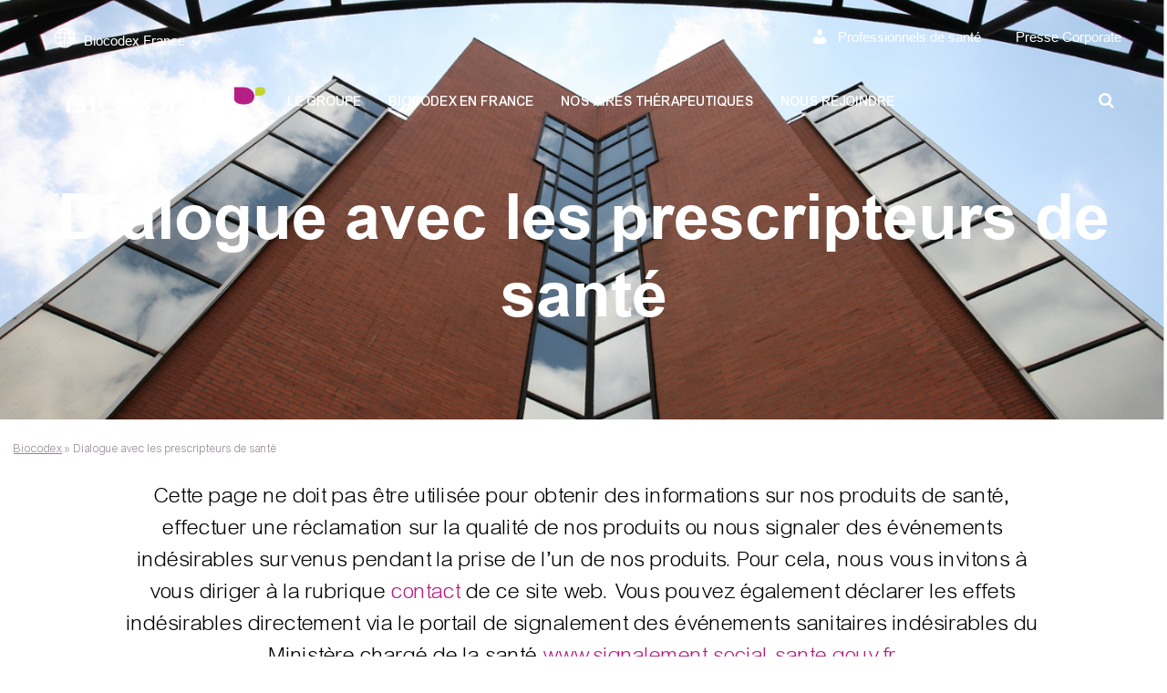

--- FILE ---
content_type: text/html; charset=UTF-8
request_url: https://www.biocodex.fr/fr/dialogue-avec-les-prescripteurs-de-sante/
body_size: 13175
content:
<!doctype html><html lang="fr-FR"><head><meta charset="UTF-8"><meta name="viewport" content="width=device-width, initial-scale=1"><meta name='robots' content='index, follow, max-image-preview:large, max-snippet:-1, max-video-preview:-1' /><link rel="stylesheet" media="print" onload="this.onload=null;this.media='all';" id="ao_optimized_gfonts" href="https://fonts.googleapis.com/css?family=Open+Sans%7CPlayfair+Display&#038;subset=latin%2Clatin-ext&amp;display=swap"><link media="all" href="https://www.biocodex.fr/wp-content/cache/autoptimize/3/css/autoptimize_f87f1847ef40f00c0715b84c57d58ee4.css" rel="stylesheet"><title>Dialogue avec les prescripteurs de santé - Biocodex France</title><meta name="description" content="Vous êtes un professionnel de santé ? Vous pouvez nous faire remonter la qualité de la visite médicale grâce à un formulaire dédié." /><link rel="canonical" href="https://www.biocodex.fr/fr/dialogue-avec-les-prescripteurs-de-sante/" /><meta property="og:locale" content="fr_FR" /><meta property="og:type" content="article" /><meta property="og:title" content="Dialogue avec les prescripteurs de santé - Biocodex France" /><meta property="og:description" content="Vous êtes un professionnel de santé ? Vous pouvez nous faire remonter la qualité de la visite médicale grâce à un formulaire dédié." /><meta property="og:url" content="https://www.biocodex.fr/fr/dialogue-avec-les-prescripteurs-de-sante/" /><meta property="og:site_name" content="Biocodex France" /><meta property="article:modified_time" content="2023-08-22T13:04:08+00:00" /><meta property="og:image" content="https://www.biocodex.fr/wp-content/uploads/sites/3/2021/04/Image-governance@2x-1.jpg" /><meta property="og:image:width" content="1440" /><meta property="og:image:height" content="900" /><meta property="og:image:type" content="image/jpeg" /><meta name="twitter:card" content="summary_large_image" /><meta name="twitter:label1" content="Est. reading time" /><meta name="twitter:data1" content="1 minute" /> <script type="application/ld+json" class="yoast-schema-graph">{"@context":"https://schema.org","@graph":[{"@type":"WebPage","@id":"https://www.biocodex.fr/fr/dialogue-avec-les-prescripteurs-de-sante/","url":"https://www.biocodex.fr/fr/dialogue-avec-les-prescripteurs-de-sante/","name":"Dialogue avec les prescripteurs de santé - Biocodex France","isPartOf":{"@id":"https://www.biocodex.fr/fr/#website"},"primaryImageOfPage":{"@id":"https://www.biocodex.fr/fr/dialogue-avec-les-prescripteurs-de-sante/#primaryimage"},"image":{"@id":"https://www.biocodex.fr/fr/dialogue-avec-les-prescripteurs-de-sante/#primaryimage"},"thumbnailUrl":"https://www.biocodex.fr/wp-content/uploads/sites/3/2021/04/Image-governance@2x-1.jpg","datePublished":"2021-06-09T08:02:32+00:00","dateModified":"2023-08-22T13:04:08+00:00","description":"Vous êtes un professionnel de santé ? Vous pouvez nous faire remonter la qualité de la visite médicale grâce à un formulaire dédié.","breadcrumb":{"@id":"https://www.biocodex.fr/fr/dialogue-avec-les-prescripteurs-de-sante/#breadcrumb"},"inLanguage":"fr-FR","potentialAction":[{"@type":"ReadAction","target":["https://www.biocodex.fr/fr/dialogue-avec-les-prescripteurs-de-sante/"]}]},{"@type":"ImageObject","inLanguage":"fr-FR","@id":"https://www.biocodex.fr/fr/dialogue-avec-les-prescripteurs-de-sante/#primaryimage","url":"https://www.biocodex.fr/wp-content/uploads/sites/3/2021/04/Image-governance@2x-1.jpg","contentUrl":"https://www.biocodex.fr/wp-content/uploads/sites/3/2021/04/Image-governance@2x-1.jpg","width":1440,"height":900},{"@type":"BreadcrumbList","@id":"https://www.biocodex.fr/fr/dialogue-avec-les-prescripteurs-de-sante/#breadcrumb","itemListElement":[{"@type":"ListItem","position":1,"name":"Biocodex","item":"https://www.biocodex.fr/fr/"},{"@type":"ListItem","position":2,"name":"Dialogue avec les prescripteurs de santé"}]},{"@type":"WebSite","@id":"https://www.biocodex.fr/fr/#website","url":"https://www.biocodex.fr/fr/","name":"Biocodex France","description":"Un site utilisant Les sites de recette","publisher":{"@id":"https://www.biocodex.fr/fr/#organization"},"potentialAction":[{"@type":"SearchAction","target":{"@type":"EntryPoint","urlTemplate":"https://www.biocodex.fr/fr/?s={search_term_string}"},"query-input":{"@type":"PropertyValueSpecification","valueRequired":true,"valueName":"search_term_string"}}],"inLanguage":"fr-FR"},{"@type":"Organization","@id":"https://www.biocodex.fr/fr/#organization","name":"Biocodex France","url":"https://www.biocodex.fr/fr/","logo":{"@type":"ImageObject","inLanguage":"fr-FR","@id":"https://www.biocodex.fr/fr/#/schema/logo/image/","url":"https://www.biocodex.fr/wp-content/uploads/sites/3/2021/04/Biocodex_france-C@2x.svg","contentUrl":"https://www.biocodex.fr/wp-content/uploads/sites/3/2021/04/Biocodex_france-C@2x.svg","width":840,"height":171,"caption":"Biocodex France"},"image":{"@id":"https://www.biocodex.fr/fr/#/schema/logo/image/"}}]}</script> <link href='https://fonts.gstatic.com' crossorigin='anonymous' rel='preconnect' /><link rel="alternate" title="oEmbed (JSON)" type="application/json+oembed" href="https://www.biocodex.fr/wp-json/oembed/1.0/embed?url=https%3A%2F%2Fwww.biocodex.fr%2Ffr%2Fdialogue-avec-les-prescripteurs-de-sante%2F&#038;lang=fr" /><link rel="alternate" title="oEmbed (XML)" type="text/xml+oembed" href="https://www.biocodex.fr/wp-json/oembed/1.0/embed?url=https%3A%2F%2Fwww.biocodex.fr%2Ffr%2Fdialogue-avec-les-prescripteurs-de-sante%2F&#038;format=xml&#038;lang=fr" /> <script type="text/javascript" src="https://www.biocodex.fr/wp-includes/js/jquery/jquery.min.js?ver=3.7.1" id="jquery-core-js"></script> <link rel="https://api.w.org/" href="https://www.biocodex.fr/wp-json/" /><link rel="alternate" title="JSON" type="application/json" href="https://www.biocodex.fr/wp-json/wp/v2/pages/2406" /><link rel="EditURI" type="application/rsd+xml" title="RSD" href="https://www.biocodex.fr/xmlrpc.php?rsd" /><link rel='shortlink' href='https://www.biocodex.fr/?p=2406' /><link rel="icon" href="https://www.biocodex.fr/wp-content/uploads/sites/3/2025/06/cropped-Favicon-Biocodex-500x500px-32x32.png" sizes="32x32" /><link rel="icon" href="https://www.biocodex.fr/wp-content/uploads/sites/3/2025/06/cropped-Favicon-Biocodex-500x500px-192x192.png" sizes="192x192" /><link rel="apple-touch-icon" href="https://www.biocodex.fr/wp-content/uploads/sites/3/2025/06/cropped-Favicon-Biocodex-500x500px-180x180.png" /><meta name="msapplication-TileImage" content="https://www.biocodex.fr/wp-content/uploads/sites/3/2025/06/cropped-Favicon-Biocodex-500x500px-270x270.png" /></head><body class="wp-singular page-template page-template-templates page-template-no-sidebar-full-width page-template-templatesno-sidebar-full-width-php page page-id-2406 wp-custom-logo wp-embed-responsive wp-theme-biocodex fluid-layout navigation-classic no-sidebar full-width-layout excerpt header-media-fluid header-media-text-disabled menu-type-classic menu-style-full-width"> <noscript><iframe src="https://www.googletagmanager.com/ns.html?id=GTM-MVGV9QF"
height="0" width="0" style="display:none;visibility:hidden"></iframe></noscript><div id="page" class="site"><header id="navigation"><div id="navigation-top"><div class="navigation-top-left"> <a class="global" href="https://www.biocodex.fr/fr/dialogue-avec-les-prescripteurs-de-sante/"><i class="icon icon-world"></i><span>Biocodex France</span></a></div><ul id="navigation-top-right" class=""><li id="menu-item-4566" class="menu-item menu-item-type-custom menu-item-object-custom menu-item-4566"><a href="https://www.biocodexpro.com/fr/" class="menu-image-title-after menu-image-not-hovered"><span class="dashicons dashicons-admin-users after-menu-image-icons"></span><span class="menu-image-title-after menu-image-title">Professionnels de santé</span></a></li><li id="menu-item-4421" class="menu-item menu-item-type-custom menu-item-object-custom menu-item-4421"><a href="https://www.biocodex.com/en/press/">Presse Corporate</a></li></ul></div><div id="navigation-main"><div id="navigation-main-logo"> <a href="https://www.biocodex.fr/fr/" class="custom-logo-link" rel="home"><img width="1920" height="431" src="https://www.biocodex.fr/wp-content/uploads/sites/3/2025/06/cropped-Logo-Biocodex-RVB-blanc2-Sans.png" class="custom-logo" alt="Biocodex France" decoding="async" fetchpriority="high" srcset="https://www.biocodex.fr/wp-content/uploads/sites/3/2025/06/cropped-Logo-Biocodex-RVB-blanc2-Sans.png 1920w, https://www.biocodex.fr/wp-content/uploads/sites/3/2025/06/cropped-Logo-Biocodex-RVB-blanc2-Sans-300x67.png 300w, https://www.biocodex.fr/wp-content/uploads/sites/3/2025/06/cropped-Logo-Biocodex-RVB-blanc2-Sans-1024x230.png 1024w, https://www.biocodex.fr/wp-content/uploads/sites/3/2025/06/cropped-Logo-Biocodex-RVB-blanc2-Sans-768x172.png 768w, https://www.biocodex.fr/wp-content/uploads/sites/3/2025/06/cropped-Logo-Biocodex-RVB-blanc2-Sans-1536x345.png 1536w, https://www.biocodex.fr/wp-content/uploads/sites/3/2025/06/cropped-Logo-Biocodex-RVB-blanc2-Sans-50x11.png 50w, https://www.biocodex.fr/wp-content/uploads/sites/3/2025/06/cropped-Logo-Biocodex-RVB-blanc2-Sans-1600x359.png 1600w, https://www.biocodex.fr/wp-content/uploads/sites/3/2025/06/cropped-Logo-Biocodex-RVB-blanc2-Sans-24x5.png 24w, https://www.biocodex.fr/wp-content/uploads/sites/3/2025/06/cropped-Logo-Biocodex-RVB-blanc2-Sans-36x8.png 36w, https://www.biocodex.fr/wp-content/uploads/sites/3/2025/06/cropped-Logo-Biocodex-RVB-blanc2-Sans-48x11.png 48w" sizes="(max-width: 1920px) 100vw, 1920px" /></a> <a href="https://www.biocodex.fr/fr/" class="custom-logo-link black-logo" title="biocodex.com"><img width="280" height="56" src="https://www.biocodex.fr/wp-content/uploads/sites/3/2025/06/Logo-Biocodex-RVB-Sans.png" class="custom-logo" alt="biocodex.com"></a></div><div id="navigation-main-menu"><ul id="navigation-main-links" class=""><li id="menu-item-441" class="menu-item menu-item-type-post_type menu-item-object-page menu-item-has-children menu-item-441 menu-item-depth-2"><a href="https://www.biocodex.fr/fr/le-groupe/" title="Le groupe">Le groupe</a><ul class="sub-menu"><li id="menu-item-5279" class="menu-item menu-item-type-custom menu-item-object-custom menu-item-5279"><a href="#" title="Le groupe">Le groupe</a></li><li id="menu-item-3724" class="menu-item menu-item-type-custom menu-item-object-custom menu-item-3724"><a href="#" title=" "> </a></li><li id="menu-item-488" class="menu-item menu-item-type-post_type menu-item-object-page menu-item-488"><a href="https://www.biocodex.fr/fr/le-groupe/notre-heritage/" title="Notre héritage" class="menu-image-title-below menu-image-not-hovered"><img width="182" height="114" src="https://www.biocodex.fr/wp-content/uploads/sites/3/2021/05/Miniature_menu_-heritage@2x-182x114.jpg" class="menu-image menu-image-title-below" alt="Héritage" decoding="async" /><span class="menu-image-title-below menu-image-title">Notre héritage</span></a></li><li id="menu-item-487" class="menu-item menu-item-type-post_type menu-item-object-page menu-item-487"><a href="https://www.biocodex.fr/fr/le-groupe/notre-developpement/" title="Notre développement" class="menu-image-title-below menu-image-not-hovered"><img width="174" height="76" src="https://www.biocodex.fr/wp-content/uploads/sites/3/2025/08/Menu_Development_364x228-182x114-1-e1761056783770.jpg" class="menu-image menu-image-title-below" alt="" decoding="async" /><span class="menu-image-title-below menu-image-title">Notre développement</span></a></li><li id="menu-item-486" class="menu-item menu-item-type-post_type menu-item-object-page menu-item-486"><a href="https://www.biocodex.fr/fr/le-groupe/notre-science/" title="Notre science" class="menu-image-title-below menu-image-not-hovered"><img width="182" height="114" src="https://www.biocodex.fr/wp-content/uploads/sites/3/2021/06/Miniature_menu_sience@2x-182x114.jpg" class="menu-image menu-image-title-below" alt="Science" decoding="async" /><span class="menu-image-title-below menu-image-title">Notre science</span></a></li></ul></li><li id="menu-item-343" class="menu-item menu-item-type-post_type menu-item-object-page menu-item-has-children menu-item-343 menu-item-depth-2"><a href="https://www.biocodex.fr/fr/biocodex-en-france/" title="Biocodex en France">Biocodex en France</a><ul class="sub-menu"><li id="menu-item-5268" class="menu-item menu-item-type-custom menu-item-object-custom menu-item-5268"><a href="#" title="Biocodex en France">Biocodex en France</a></li><li id="menu-item-5316" class="menu-item menu-item-type-custom menu-item-object-custom menu-item-5316"><a href="#" title=" "> </a></li><li id="menu-item-5113" class="menu-item menu-item-type-post_type menu-item-object-page menu-item-5113"><a href="https://www.biocodex.fr/fr/biocodex-en-france/notre-histoire/" title="Notre histoire" class="menu-image-title-after menu-image-not-hovered"><img width="182" height="114" src="https://www.biocodex.fr/wp-content/uploads/sites/3/2021/06/Miniature_menu_France@2x-182x114.jpg" class="menu-image menu-image-title-after" alt="Famille - champs de lavande" decoding="async" /><span class="menu-image-title-after menu-image-title">Notre histoire</span></a></li><li id="menu-item-381" class="menu-item menu-item-type-post_type menu-item-object-page menu-item-381"><a href="https://www.biocodex.fr/fr/biocodex-en-france/nos-valeurs/" title="Nos valeurs" class="menu-image-title-below menu-image-not-hovered"><img width="182" height="114" src="https://www.biocodex.fr/wp-content/uploads/sites/3/2025/08/membres-d-un-syndicat-travaillant-ensemble-min-182x114.jpg" class="menu-image menu-image-title-below" alt="" decoding="async" /><span class="menu-image-title-below menu-image-title">Nos valeurs</span></a></li><li id="menu-item-380" class="menu-item menu-item-type-post_type menu-item-object-page menu-item-380"><a href="https://www.biocodex.fr/fr/biocodex-en-france/notre-leadership/" title="Notre leadership" class="menu-image-title-below menu-image-not-hovered"><img width="182" height="114" src="https://www.biocodex.fr/wp-content/uploads/sites/3/2025/08/mere-avec-fille-jouant-dans-un-champ-d-ete-min-182x114.jpg" class="menu-image menu-image-title-below" alt="" decoding="async" /><span class="menu-image-title-below menu-image-title">Notre leadership</span></a></li><li id="menu-item-379" class="menu-item menu-item-type-post_type menu-item-object-page menu-item-379"><a href="https://www.biocodex.fr/fr/biocodex-en-france/ethique-et-transparence/" title="Ethique et transparence" class="menu-image-title-below menu-image-not-hovered"><img width="182" height="114" src="https://www.biocodex.fr/wp-content/uploads/sites/3/2021/06/Rubrique-leadership@2x-182x114.jpg" class="menu-image menu-image-title-below" alt="Leadership et collaboration" decoding="async" /><span class="menu-image-title-below menu-image-title">Ethique et transparence</span></a></li></ul></li><li id="menu-item-443" class="menu-item menu-item-type-post_type menu-item-object-page menu-item-has-children menu-item-443 menu-item-depth-3"><a href="https://www.biocodex.fr/fr/nos-aires-therapeutiques/" title="Nos aires thérapeutiques">Nos aires thérapeutiques</a><ul class="sub-menu"><li id="menu-item-5273" class="menu-item menu-item-type-custom menu-item-object-custom menu-item-5273"><a href="#" title="Nos aires thérapeutiques">Nos aires thérapeutiques</a></li><li id="menu-item-3762" class="menu-item menu-item-type-post_type menu-item-object-page menu-item-has-children menu-item-3762 menu-item-depth-2"><a href="https://www.biocodex.fr/fr/nos-aires-therapeutiques/microbiote/" title="Microbiote">Microbiote</a><ul class="sub-menu sub-menu-has-children"><li id="menu-item-3760" class="menu-item menu-item-type-post_type menu-item-object-page menu-item-3760"><a href="https://www.biocodex.fr/fr/nos-aires-therapeutiques/microbiote/nos-probiotiques/" title="Nos probiotiques" class="menu-image-title-below menu-image-not-hovered"><img width="182" height="114" src="https://www.biocodex.fr/wp-content/uploads/sites/3/2025/08/1cb3d3af-d9ba-447e-87b3-6570a8cc6693-182x114.jpg" class="menu-image menu-image-title-below" alt="" decoding="async" /><span class="menu-image-title-below menu-image-title">Nos probiotiques</span></a></li></ul></li><li id="menu-item-2397" class="menu-item menu-item-type-post_type menu-item-object-page menu-item-has-children menu-item-2397 menu-item-depth-2"><a href="https://www.biocodex.fr/fr/nos-aires-therapeutiques/sante-de-la-femme/" title="Santé de la femme">Santé de la femme</a><ul class="sub-menu sub-menu-has-children"><li id="menu-item-4329" class="menu-item menu-item-type-post_type menu-item-object-page menu-item-4329"><a href="https://www.biocodex.fr/fr/nos-aires-therapeutiques/sante-de-la-femme/sante-de-la-femme-autres-produits/" title="Hygiène intime" class="menu-image-title-below menu-image-not-hovered"><img width="182" height="114" src="https://www.biocodex.fr/wp-content/uploads/sites/3/2025/08/729633_original-182x114.png" class="menu-image menu-image-title-below" alt="" decoding="async" /><span class="menu-image-title-below menu-image-title">Hygiène intime</span></a></li><li id="menu-item-5045" class="menu-item menu-item-type-post_type menu-item-object-page menu-item-5045"><a href="https://www.biocodex.fr/fr/nos-aires-therapeutiques/sante-de-la-femme/microbiote-intime/" title="Microbiote intime" class="menu-image-title-below menu-image-not-hovered"><img width="182" height="114" src="https://www.biocodex.fr/wp-content/uploads/sites/3/2025/08/article-Nude-scaled-scaled-2-182x114.jpg" class="menu-image menu-image-title-below" alt="" decoding="async" /><span class="menu-image-title-below menu-image-title">Microbiote intime</span></a></li><li id="menu-item-5031" class="menu-item menu-item-type-post_type menu-item-object-page menu-item-5031"><a href="https://www.biocodex.fr/fr/nos-aires-therapeutiques/sante-de-la-femme/hydratation-intime/" title="Hydratation intime" class="menu-image-title-below menu-image-not-hovered"><img width="182" height="114" src="https://www.biocodex.fr/wp-content/uploads/sites/3/2025/08/belle-femme-faisant-un-traitement-d-auto-soins-a-l-interieur-182x114.jpg" class="menu-image menu-image-title-below" alt="" decoding="async" /><span class="menu-image-title-below menu-image-title">Hydratation intime</span></a></li><li id="menu-item-5044" class="menu-item menu-item-type-post_type menu-item-object-page menu-item-5044"><a href="https://www.biocodex.fr/fr/nos-aires-therapeutiques/sante-de-la-femme/maternite/" title="Maternité" class="menu-image-title-below menu-image-not-hovered"><img width="182" height="114" src="https://www.biocodex.fr/wp-content/uploads/sites/3/2025/08/femme-enceinte-se-reposant-apres-l-exercice-a-la-maison-182x114.jpg" class="menu-image menu-image-title-below" alt="" decoding="async" /><span class="menu-image-title-below menu-image-title">Maternité</span></a></li></ul></li><li id="menu-item-791" class="menu-item menu-item-type-post_type menu-item-object-page menu-item-791"><a href="https://www.biocodex.fr/fr/nos-aires-therapeutiques/santementale/" title="Santé mentale">Santé mentale</a></li><li id="menu-item-5156" class="menu-item menu-item-type-post_type menu-item-object-page menu-item-5156"><a href="https://www.biocodex.fr/fr/nos-aires-therapeutiques/maladies-rares/" title="Maladies rares">Maladies rares</a></li><li id="menu-item-3711" class="menu-item menu-item-type-post_type menu-item-object-page menu-item-has-children menu-item-3711 menu-item-depth-2"><a href="https://www.biocodex.fr/fr/nos-aires-therapeutiques/sante-familiale/" title="Produits établis &amp; santé familiale">Produits établis &amp; santé familiale</a><ul class="sub-menu sub-menu-has-children"><li id="menu-item-3435" class="menu-item menu-item-type-custom menu-item-object-custom menu-item-3435"><a href="https://www.biocodex.fr/fr/nos-produits/sante-familiale/thalamag-magnesium-marin/" title="Stress et fatigue" class="menu-image-title-below menu-image-not-hovered"><img width="182" height="114" src="https://www.biocodex.fr/wp-content/uploads/sites/3/2025/08/femme-fatiguee-au-gingembre-travaillant-sur-un-ordinateur-portable-et-buvant-du-cafe-entreprise-de-comptabilite-d-archives-de-bureau-182x114.jpg" class="menu-image menu-image-title-below" alt="" decoding="async" /><span class="menu-image-title-below menu-image-title">Stress et fatigue</span></a></li><li id="menu-item-3410" class="menu-item menu-item-type-custom menu-item-object-custom menu-item-3410"><a href="https://www.biocodex.fr/fr/nos-produits/sante-familiale/rap-phyto/" title="Circulation/jambes légères" class="menu-image-title-below menu-image-not-hovered"><img width="1920" height="1280" src="https://www.biocodex.fr/wp-content/uploads/sites/3/2025/08/gros-plan-femme-etirage-jambes-dans-lit.jpg" class="menu-image menu-image-title-below" alt="" decoding="async" /><span class="menu-image-title-below menu-image-title">Circulation/jambes légères</span></a></li><li id="menu-item-3442" class="menu-item menu-item-type-custom menu-item-object-custom menu-item-3442"><a href="https://www.biocodex.fr/fr/nos-produits/sante-familiale/deramp/" title="Détente musculaire" class="menu-image-title-below menu-image-not-hovered"><img width="1920" height="1280" src="https://www.biocodex.fr/wp-content/uploads/sites/3/2025/08/portrait-de-jeune-homme-caucasien-beau-mature-en-chemise-bleue-paisible-couche-sur-l-herbe-avec-oui-ferme-min.jpg" class="menu-image menu-image-title-below" alt="" decoding="async" /><span class="menu-image-title-below menu-image-title">Détente musculaire</span></a></li><li id="menu-item-3478" class="menu-item menu-item-type-custom menu-item-object-custom menu-item-3478"><a href="https://www.biocodex.fr/fr/nos-produits/sante-familiale/myleuca/" title="Hygiène corporelle" class="menu-image-title-below menu-image-not-hovered"><img width="1920" height="1280" src="https://www.biocodex.fr/wp-content/uploads/sites/3/2025/08/femme-souriante-de-coup-moyen-tenant-un-produit-min.jpg" class="menu-image menu-image-title-below" alt="" decoding="async" /><span class="menu-image-title-below menu-image-title">Hygiène corporelle</span></a></li></ul></li><li id="menu-item-4445" class="menu-item menu-item-type-post_type menu-item-object-page menu-item-4445"><a href="https://www.biocodex.fr/fr/nos-aires-therapeutiques/nos-medicaments/" title="Nos médicaments">Nos médicaments</a></li><li id="menu-item-1510" class="menu-item menu-item-type-post_type menu-item-object-page menu-item-1510"><a href="https://www.biocodex.fr/fr/nos-aires-therapeutiques/autres-produits/" title="Autres produits">Autres produits</a></li><li id="menu-item-2387" class="menu-item menu-item-type-post_type menu-item-object-page menu-item-2387"><a href="https://www.biocodex.fr/fr/nos-aires-therapeutiques/principes-actifs/" title="Principes actifs">Principes actifs</a></li></ul></li><li id="menu-item-442" class="menu-item menu-item-type-post_type menu-item-object-page menu-item-has-children menu-item-442 menu-item-depth-2"><a href="https://www.biocodex.fr/fr/travailler-chez-biocodex/" title="Nous rejoindre">Nous rejoindre</a><ul class="sub-menu"><li id="menu-item-491" class="menu-item menu-item-type-custom menu-item-object-custom menu-item-491"><a href="#" title="Travailler chez Biocodex">Travailler chez Biocodex</a></li><li id="menu-item-5315" class="menu-item menu-item-type-custom menu-item-object-custom menu-item-5315"><a href="#" title=" "> </a></li><li id="menu-item-485" class="menu-item menu-item-type-post_type menu-item-object-page menu-item-485"><a href="https://www.biocodex.fr/fr/travailler-chez-biocodex/politique-rh/" title="Notre politique RH" class="menu-image-title-below menu-image-not-hovered"><img width="182" height="114" src="https://www.biocodex.fr/wp-content/uploads/sites/3/2021/05/Miniature_menu_join-us@2x-182x114.jpg" class="menu-image menu-image-title-below" alt="Rejoignez-nous" decoding="async" /><span class="menu-image-title-below menu-image-title">Notre politique RH</span></a></li><li id="menu-item-4110" class="menu-item menu-item-type-post_type menu-item-object-page menu-item-4110"><a href="https://www.biocodex.fr/fr/travailler-chez-biocodex/nous-rejoindre/" title="Nous rejoindre" class="menu-image-title-below menu-image-not-hovered"><img width="182" height="114" src="https://www.biocodex.fr/wp-content/uploads/sites/3/2021/05/Miniature_menu_HR-policy@2x-182x114.jpg" class="menu-image menu-image-title-below" alt="Politique RH" decoding="async" /><span class="menu-image-title-below menu-image-title">Nous rejoindre</span></a></li></ul></li></ul><div id="navigation-main-search"> <button id="social-search-toggle" class="menu-toggle search-toggle"> <span class="menu-label screen-reader-text">Search</span> </button><form role="search" method="get" class="search-form" action="https://www.biocodex.fr/fr/"> <button id="social-search-cancel" type="button"></button> <label for="search-form-6970e2777ad42"> <span class="screen-reader-text">Search for:</span> <input type="text" id="search-form-6970e2777ad42" class="search-field" placeholder="Recherche" value="" name="s" /> </label> <button type="submit" class="search-submit"><span class="screen-reader-text">Search</span></button></form></div></div></div></header><header id="navigation-mobile"><div id="navigation-mobile-logo"> <a href="https://www.biocodex.fr/fr/" class="custom-logo-link" rel="home"><img width="1920" height="431" src="https://www.biocodex.fr/wp-content/uploads/sites/3/2025/06/cropped-Logo-Biocodex-RVB-blanc2-Sans.png" class="custom-logo" alt="Biocodex France" decoding="async" srcset="https://www.biocodex.fr/wp-content/uploads/sites/3/2025/06/cropped-Logo-Biocodex-RVB-blanc2-Sans.png 1920w, https://www.biocodex.fr/wp-content/uploads/sites/3/2025/06/cropped-Logo-Biocodex-RVB-blanc2-Sans-300x67.png 300w, https://www.biocodex.fr/wp-content/uploads/sites/3/2025/06/cropped-Logo-Biocodex-RVB-blanc2-Sans-1024x230.png 1024w, https://www.biocodex.fr/wp-content/uploads/sites/3/2025/06/cropped-Logo-Biocodex-RVB-blanc2-Sans-768x172.png 768w, https://www.biocodex.fr/wp-content/uploads/sites/3/2025/06/cropped-Logo-Biocodex-RVB-blanc2-Sans-1536x345.png 1536w, https://www.biocodex.fr/wp-content/uploads/sites/3/2025/06/cropped-Logo-Biocodex-RVB-blanc2-Sans-50x11.png 50w, https://www.biocodex.fr/wp-content/uploads/sites/3/2025/06/cropped-Logo-Biocodex-RVB-blanc2-Sans-1600x359.png 1600w, https://www.biocodex.fr/wp-content/uploads/sites/3/2025/06/cropped-Logo-Biocodex-RVB-blanc2-Sans-24x5.png 24w, https://www.biocodex.fr/wp-content/uploads/sites/3/2025/06/cropped-Logo-Biocodex-RVB-blanc2-Sans-36x8.png 36w, https://www.biocodex.fr/wp-content/uploads/sites/3/2025/06/cropped-Logo-Biocodex-RVB-blanc2-Sans-48x11.png 48w" sizes="(max-width: 1920px) 100vw, 1920px" /></a> <a href="https://www.biocodex.fr/fr/" class="custom-logo-link black-logo" title="biocodex.com"><img width="280" height="56" src="https://www.biocodex.fr/wp-content/uploads/sites/3/2025/06/Logo-Biocodex-RVB-Sans.png" class="custom-logo" alt="biocodex.com"></a><div class="global-burger"> <a id="open-modal-mobile" href=""> <i class="icon icon-world"></i> </a><div id="navigation-mobile-burger" role="button"><div></div><div></div><div></div></div></div></div><div id="navigation-mobile-logo-open" class="navigation-mobile-content" style="display: none;"> <a href="https://www.biocodex.fr/fr/" class="custom-logo-link black-logo" title="biocodex.com"><img width="280" height="56" src="https://www.biocodex.fr/wp-content/uploads/sites/3/2025/06/Logo-Biocodex-RVB-Sans.png" class="custom-logo" alt="biocodex.com"></a><div id="navigation-mobile-cancel" role="button">x</div></div><div id="navigation-mobile-search" class="navigation-mobile-content"><form role="search" method="get" class="search-form" action="https://www.biocodex.fr/fr/"> <button id="social-search-cancel" type="button"></button> <label for="search-form-6970e2777affd"> <span class="screen-reader-text">Search for:</span> <input type="text" id="search-form-6970e2777affd" class="search-field" placeholder="Recherche" value="" name="s" /> </label> <button type="submit" class="search-submit"><span class="screen-reader-text">Search</span></button></form></div><ul id="navigation-mobile-links" class="navigation-mobile-content"><li class="menu-item menu-item-type-post_type menu-item-object-page menu-item-has-children menu-item-441 menu-item-depth-2"><a href="https://www.biocodex.fr/fr/le-groupe/" title="Le groupe">Le groupe</a><ul class="sub-menu"><li class="menu-item menu-item-type-custom menu-item-object-custom menu-item-5279"><a href="#" title="Le groupe">Le groupe</a></li><li class="menu-item menu-item-type-custom menu-item-object-custom menu-item-3724"><a href="#" title=" "> </a></li><li class="menu-item menu-item-type-post_type menu-item-object-page menu-item-488"><a href="https://www.biocodex.fr/fr/le-groupe/notre-heritage/" title="Notre héritage" class="menu-image-title-below menu-image-not-hovered"><img width="182" height="114" src="https://www.biocodex.fr/wp-content/uploads/sites/3/2021/05/Miniature_menu_-heritage@2x-182x114.jpg" class="menu-image menu-image-title-below" alt="Héritage" decoding="async" /><span class="menu-image-title-below menu-image-title">Notre héritage</span></a></li><li class="menu-item menu-item-type-post_type menu-item-object-page menu-item-487"><a href="https://www.biocodex.fr/fr/le-groupe/notre-developpement/" title="Notre développement" class="menu-image-title-below menu-image-not-hovered"><img width="174" height="76" src="https://www.biocodex.fr/wp-content/uploads/sites/3/2025/08/Menu_Development_364x228-182x114-1-e1761056783770.jpg" class="menu-image menu-image-title-below" alt="" decoding="async" /><span class="menu-image-title-below menu-image-title">Notre développement</span></a></li><li class="menu-item menu-item-type-post_type menu-item-object-page menu-item-486"><a href="https://www.biocodex.fr/fr/le-groupe/notre-science/" title="Notre science" class="menu-image-title-below menu-image-not-hovered"><img width="182" height="114" src="https://www.biocodex.fr/wp-content/uploads/sites/3/2021/06/Miniature_menu_sience@2x-182x114.jpg" class="menu-image menu-image-title-below" alt="Science" decoding="async" /><span class="menu-image-title-below menu-image-title">Notre science</span></a></li></ul></li><li class="menu-item menu-item-type-post_type menu-item-object-page menu-item-has-children menu-item-343 menu-item-depth-2"><a href="https://www.biocodex.fr/fr/biocodex-en-france/" title="Biocodex en France">Biocodex en France</a><ul class="sub-menu"><li class="menu-item menu-item-type-custom menu-item-object-custom menu-item-5268"><a href="#" title="Biocodex en France">Biocodex en France</a></li><li class="menu-item menu-item-type-custom menu-item-object-custom menu-item-5316"><a href="#" title=" "> </a></li><li class="menu-item menu-item-type-post_type menu-item-object-page menu-item-5113"><a href="https://www.biocodex.fr/fr/biocodex-en-france/notre-histoire/" title="Notre histoire" class="menu-image-title-after menu-image-not-hovered"><img width="182" height="114" src="https://www.biocodex.fr/wp-content/uploads/sites/3/2021/06/Miniature_menu_France@2x-182x114.jpg" class="menu-image menu-image-title-after" alt="Famille - champs de lavande" decoding="async" /><span class="menu-image-title-after menu-image-title">Notre histoire</span></a></li><li class="menu-item menu-item-type-post_type menu-item-object-page menu-item-381"><a href="https://www.biocodex.fr/fr/biocodex-en-france/nos-valeurs/" title="Nos valeurs" class="menu-image-title-below menu-image-not-hovered"><img width="182" height="114" src="https://www.biocodex.fr/wp-content/uploads/sites/3/2025/08/membres-d-un-syndicat-travaillant-ensemble-min-182x114.jpg" class="menu-image menu-image-title-below" alt="" decoding="async" /><span class="menu-image-title-below menu-image-title">Nos valeurs</span></a></li><li class="menu-item menu-item-type-post_type menu-item-object-page menu-item-380"><a href="https://www.biocodex.fr/fr/biocodex-en-france/notre-leadership/" title="Notre leadership" class="menu-image-title-below menu-image-not-hovered"><img width="182" height="114" src="https://www.biocodex.fr/wp-content/uploads/sites/3/2025/08/mere-avec-fille-jouant-dans-un-champ-d-ete-min-182x114.jpg" class="menu-image menu-image-title-below" alt="" decoding="async" /><span class="menu-image-title-below menu-image-title">Notre leadership</span></a></li><li class="menu-item menu-item-type-post_type menu-item-object-page menu-item-379"><a href="https://www.biocodex.fr/fr/biocodex-en-france/ethique-et-transparence/" title="Ethique et transparence" class="menu-image-title-below menu-image-not-hovered"><img width="182" height="114" src="https://www.biocodex.fr/wp-content/uploads/sites/3/2021/06/Rubrique-leadership@2x-182x114.jpg" class="menu-image menu-image-title-below" alt="Leadership et collaboration" decoding="async" /><span class="menu-image-title-below menu-image-title">Ethique et transparence</span></a></li></ul></li><li class="menu-item menu-item-type-post_type menu-item-object-page menu-item-has-children menu-item-443 menu-item-depth-3"><a href="https://www.biocodex.fr/fr/nos-aires-therapeutiques/" title="Nos aires thérapeutiques">Nos aires thérapeutiques</a><ul class="sub-menu"><li class="menu-item menu-item-type-custom menu-item-object-custom menu-item-5273"><a href="#" title="Nos aires thérapeutiques">Nos aires thérapeutiques</a></li><li class="menu-item menu-item-type-post_type menu-item-object-page menu-item-has-children menu-item-3762 menu-item-depth-2"><a href="https://www.biocodex.fr/fr/nos-aires-therapeutiques/microbiote/" title="Microbiote">Microbiote</a><ul class="sub-menu sub-menu-has-children"><li class="menu-item menu-item-type-post_type menu-item-object-page menu-item-3760"><a href="https://www.biocodex.fr/fr/nos-aires-therapeutiques/microbiote/nos-probiotiques/" title="Nos probiotiques" class="menu-image-title-below menu-image-not-hovered"><img width="182" height="114" src="https://www.biocodex.fr/wp-content/uploads/sites/3/2025/08/1cb3d3af-d9ba-447e-87b3-6570a8cc6693-182x114.jpg" class="menu-image menu-image-title-below" alt="" decoding="async" /><span class="menu-image-title-below menu-image-title">Nos probiotiques</span></a></li></ul></li><li class="menu-item menu-item-type-post_type menu-item-object-page menu-item-has-children menu-item-2397 menu-item-depth-2"><a href="https://www.biocodex.fr/fr/nos-aires-therapeutiques/sante-de-la-femme/" title="Santé de la femme">Santé de la femme</a><ul class="sub-menu sub-menu-has-children"><li class="menu-item menu-item-type-post_type menu-item-object-page menu-item-4329"><a href="https://www.biocodex.fr/fr/nos-aires-therapeutiques/sante-de-la-femme/sante-de-la-femme-autres-produits/" title="Hygiène intime" class="menu-image-title-below menu-image-not-hovered"><img width="182" height="114" src="https://www.biocodex.fr/wp-content/uploads/sites/3/2025/08/729633_original-182x114.png" class="menu-image menu-image-title-below" alt="" decoding="async" /><span class="menu-image-title-below menu-image-title">Hygiène intime</span></a></li><li class="menu-item menu-item-type-post_type menu-item-object-page menu-item-5045"><a href="https://www.biocodex.fr/fr/nos-aires-therapeutiques/sante-de-la-femme/microbiote-intime/" title="Microbiote intime" class="menu-image-title-below menu-image-not-hovered"><img width="182" height="114" src="https://www.biocodex.fr/wp-content/uploads/sites/3/2025/08/article-Nude-scaled-scaled-2-182x114.jpg" class="menu-image menu-image-title-below" alt="" decoding="async" /><span class="menu-image-title-below menu-image-title">Microbiote intime</span></a></li><li class="menu-item menu-item-type-post_type menu-item-object-page menu-item-5031"><a href="https://www.biocodex.fr/fr/nos-aires-therapeutiques/sante-de-la-femme/hydratation-intime/" title="Hydratation intime" class="menu-image-title-below menu-image-not-hovered"><img width="182" height="114" src="https://www.biocodex.fr/wp-content/uploads/sites/3/2025/08/belle-femme-faisant-un-traitement-d-auto-soins-a-l-interieur-182x114.jpg" class="menu-image menu-image-title-below" alt="" decoding="async" /><span class="menu-image-title-below menu-image-title">Hydratation intime</span></a></li><li class="menu-item menu-item-type-post_type menu-item-object-page menu-item-5044"><a href="https://www.biocodex.fr/fr/nos-aires-therapeutiques/sante-de-la-femme/maternite/" title="Maternité" class="menu-image-title-below menu-image-not-hovered"><img width="182" height="114" src="https://www.biocodex.fr/wp-content/uploads/sites/3/2025/08/femme-enceinte-se-reposant-apres-l-exercice-a-la-maison-182x114.jpg" class="menu-image menu-image-title-below" alt="" decoding="async" /><span class="menu-image-title-below menu-image-title">Maternité</span></a></li></ul></li><li class="menu-item menu-item-type-post_type menu-item-object-page menu-item-791"><a href="https://www.biocodex.fr/fr/nos-aires-therapeutiques/santementale/" title="Santé mentale">Santé mentale</a></li><li class="menu-item menu-item-type-post_type menu-item-object-page menu-item-5156"><a href="https://www.biocodex.fr/fr/nos-aires-therapeutiques/maladies-rares/" title="Maladies rares">Maladies rares</a></li><li class="menu-item menu-item-type-post_type menu-item-object-page menu-item-has-children menu-item-3711 menu-item-depth-2"><a href="https://www.biocodex.fr/fr/nos-aires-therapeutiques/sante-familiale/" title="Produits établis &amp; santé familiale">Produits établis &amp; santé familiale</a><ul class="sub-menu sub-menu-has-children"><li class="menu-item menu-item-type-custom menu-item-object-custom menu-item-3435"><a href="https://www.biocodex.fr/fr/nos-produits/sante-familiale/thalamag-magnesium-marin/" title="Stress et fatigue" class="menu-image-title-below menu-image-not-hovered"><img width="182" height="114" src="https://www.biocodex.fr/wp-content/uploads/sites/3/2025/08/femme-fatiguee-au-gingembre-travaillant-sur-un-ordinateur-portable-et-buvant-du-cafe-entreprise-de-comptabilite-d-archives-de-bureau-182x114.jpg" class="menu-image menu-image-title-below" alt="" decoding="async" /><span class="menu-image-title-below menu-image-title">Stress et fatigue</span></a></li><li class="menu-item menu-item-type-custom menu-item-object-custom menu-item-3410"><a href="https://www.biocodex.fr/fr/nos-produits/sante-familiale/rap-phyto/" title="Circulation/jambes légères" class="menu-image-title-below menu-image-not-hovered"><img width="1920" height="1280" src="https://www.biocodex.fr/wp-content/uploads/sites/3/2025/08/gros-plan-femme-etirage-jambes-dans-lit.jpg" class="menu-image menu-image-title-below" alt="" decoding="async" /><span class="menu-image-title-below menu-image-title">Circulation/jambes légères</span></a></li><li class="menu-item menu-item-type-custom menu-item-object-custom menu-item-3442"><a href="https://www.biocodex.fr/fr/nos-produits/sante-familiale/deramp/" title="Détente musculaire" class="menu-image-title-below menu-image-not-hovered"><img width="1920" height="1280" src="https://www.biocodex.fr/wp-content/uploads/sites/3/2025/08/portrait-de-jeune-homme-caucasien-beau-mature-en-chemise-bleue-paisible-couche-sur-l-herbe-avec-oui-ferme-min.jpg" class="menu-image menu-image-title-below" alt="" decoding="async" /><span class="menu-image-title-below menu-image-title">Détente musculaire</span></a></li><li class="menu-item menu-item-type-custom menu-item-object-custom menu-item-3478"><a href="https://www.biocodex.fr/fr/nos-produits/sante-familiale/myleuca/" title="Hygiène corporelle" class="menu-image-title-below menu-image-not-hovered"><img width="1920" height="1280" src="https://www.biocodex.fr/wp-content/uploads/sites/3/2025/08/femme-souriante-de-coup-moyen-tenant-un-produit-min.jpg" class="menu-image menu-image-title-below" alt="" decoding="async" /><span class="menu-image-title-below menu-image-title">Hygiène corporelle</span></a></li></ul></li><li class="menu-item menu-item-type-post_type menu-item-object-page menu-item-4445"><a href="https://www.biocodex.fr/fr/nos-aires-therapeutiques/nos-medicaments/" title="Nos médicaments">Nos médicaments</a></li><li class="menu-item menu-item-type-post_type menu-item-object-page menu-item-1510"><a href="https://www.biocodex.fr/fr/nos-aires-therapeutiques/autres-produits/" title="Autres produits">Autres produits</a></li><li class="menu-item menu-item-type-post_type menu-item-object-page menu-item-2387"><a href="https://www.biocodex.fr/fr/nos-aires-therapeutiques/principes-actifs/" title="Principes actifs">Principes actifs</a></li></ul></li><li class="menu-item menu-item-type-post_type menu-item-object-page menu-item-has-children menu-item-442 menu-item-depth-2"><a href="https://www.biocodex.fr/fr/travailler-chez-biocodex/" title="Nous rejoindre">Nous rejoindre</a><ul class="sub-menu"><li class="menu-item menu-item-type-custom menu-item-object-custom menu-item-491"><a href="#" title="Travailler chez Biocodex">Travailler chez Biocodex</a></li><li class="menu-item menu-item-type-custom menu-item-object-custom menu-item-5315"><a href="#" title=" "> </a></li><li class="menu-item menu-item-type-post_type menu-item-object-page menu-item-485"><a href="https://www.biocodex.fr/fr/travailler-chez-biocodex/politique-rh/" title="Notre politique RH" class="menu-image-title-below menu-image-not-hovered"><img width="182" height="114" src="https://www.biocodex.fr/wp-content/uploads/sites/3/2021/05/Miniature_menu_join-us@2x-182x114.jpg" class="menu-image menu-image-title-below" alt="Rejoignez-nous" decoding="async" /><span class="menu-image-title-below menu-image-title">Notre politique RH</span></a></li><li class="menu-item menu-item-type-post_type menu-item-object-page menu-item-4110"><a href="https://www.biocodex.fr/fr/travailler-chez-biocodex/nous-rejoindre/" title="Nous rejoindre" class="menu-image-title-below menu-image-not-hovered"><img width="182" height="114" src="https://www.biocodex.fr/wp-content/uploads/sites/3/2021/05/Miniature_menu_HR-policy@2x-182x114.jpg" class="menu-image menu-image-title-below" alt="Politique RH" decoding="async" /><span class="menu-image-title-below menu-image-title">Nous rejoindre</span></a></li></ul></li></ul><ul id="navigation-mobile-others" class="navigation-mobile-content"><li class="menu-item menu-item-type-custom menu-item-object-custom menu-item-4566"><a href="https://www.biocodexpro.com/fr/" class="menu-image-title-after menu-image-not-hovered"><span class="dashicons dashicons-admin-users after-menu-image-icons"></span><span class="menu-image-title-after menu-image-title">Professionnels de santé</span></a></li><li class="menu-item menu-item-type-custom menu-item-object-custom menu-item-4421"><a href="https://www.biocodex.com/en/press/">Presse Corporate</a></li></ul><div id="navigation-mobile-global" class="navigation-mobile-content"> <a id="open-modal-mobile" href=""> <i class="icon icon-world"></i> <span>Biocodex France</span> </a></div></header><div id="navigation-modal" class="modal-wrapper"><div class="modal"><div id="modal-cancel" class="close-modal" role="button">x</div><div id="modal-content"><div class="modal-top" style="background: url(https://www.biocodex.fr/wp-content/themes/biocodex/images/Map-global-menu@2x.png) no-repeat 85% 120px rgba(247, 247, 247, 0.98);background-size: 30%;"><div class="modal-menu"> <i class="icon icon-world"></i><span>Biocodex France</span></div><div class="modal-splash"> <span class="modal-title">Biocodex est une entreprise pharmaceutique multinationale, avec 16 filiales et 100 partenaires</span><div></div> <a href="https://www.biocodex.com/en/"><span>Biocodex.com</span></a></div><div class="modal-location"> <img alt="Biocodex France" src="https://www.biocodex.fr/wp-content/themes/biocodex/images/Icon-Pin.png" ><span>Vous êtes actuellement sur le site de Biocodex France</span></div></div><div class="modal-bottom"><div class="modal-bottom-title">Cliquez sur le pays ci-dessous pour accéder à un site Web Biocodex local ou à des partenaires Biocodex* conformément aux réglementations locales.</div><div class="modal-country-selector"><div class="modal-continent"> <span class="continent-title">Afrique</span><div class="modal-country-list"><div class="modal-country "><span>Maroc</span> <a class="" href="https://www.biocodex.ma/fr/">Français</a></div></div></div><div class="modal-continent"> <span class="continent-title">Amerique</span><div class="modal-country-list"><div class="modal-country "><span>Canada</span> <a class="" href="https://www.biocodex.ca/">English</a> &nbsp;-&nbsp; <a class="" href="https://www.biocodex.ca/fr/">Français</a></div><div class="modal-country "><span>Mexique</span> <a class="" href="https://www.biocodex.mx/es/">Español</a></div><div class="modal-country "><span>USA</span> <a class="" href="https://www.biocodex.us/en/">English</a></div></div></div><div class="modal-continent"> <span class="continent-title">Asie</span><div class="modal-country-list"><div class="modal-country "><span>Vietnam</span> <a class="" href="https://www.biocodex.vn/vi/">Tiếng Việt</a> &nbsp;-&nbsp; <a class="" href="https://www.biocodex.vn/en/">English</a></div></div></div><div class="modal-continent"> <span class="continent-title">Europe</span><div class="modal-country-list"><div class="modal-country "><span>Benelux</span> <a class="" href="https://www.biocodex.be/fr/">Français</a> &nbsp;-&nbsp; <a class="" href="https://www.biocodex.be/nl/">Nederlands</a></div><div class="modal-country "><span>France</span> <a class="selected-country" href="https://www.biocodex.fr/fr/">Français</a></div><div class="modal-country "><span>Nordics</span> <a class="" href="https://www.biocodex.fi/en/">Nordics / Baltics</a> &nbsp;-&nbsp; <a class="" href="https://www.biocodex.fi/fi/">Suomi</a></div><div class="modal-country "><span>Pologne</span> <a class="" href="https://www.biocodex.pl/pl/">Polski</a></div><div class="modal-country "><span>Portugal</span> <a class="" href="https://www.biocodex.pt/pt/">Português</a></div><div class="modal-country "><span>Roumanie</span> <a class="" href="https://www.biocodex.ro/ro/">Română</a></div><div class="modal-country "><span>Russie</span> <a class="" href="https://ru.biocodex.com/ru/">Русский</a></div><div class="modal-country "><span>Turquie</span> <a class="" href="https://www.biocodex.com.tr/tr/">Türkçe</a></div><div class="modal-country "><span>Ukraine</span> <a class="" href="https://ua.biocodex.com/uk/">Українська</a></div></div></div></div></div></div></div></div><div id="navigation-modal-mobile" class="modal-wrapper"><div class="modal"><div id="modal-cancel-mobile" class="close-modal" role="button">x</div><div id="modal-content-mobile"><div class="modal-menu"> <i class="icon icon-world"></i><span><Biocodex France</span></div><div class="modal-location"> <img alt="Biocodex France" src="https://www.biocodex.fr/wp-content/themes/biocodex/images/Icon-Pin.png"> <span>Vous êtes actuellement sur le site de Biocodex France</span> <strong>Vous cherchez un site local ?</strong></div><div class="modal-splash"> <a href="https://www.biocodex.com/en/"><span>Biocodex.com</span></a></div><div class="modal-country-selector"><div class="modal-continent"> <span class="continent-title">Africa</span><div class="modal-country-list"><div class="modal-country "><span>Morroco</span> <a class="" href="https://www.biocodex.ma/fr/">Français</a></div></div></div><div class="modal-continent"> <span class="continent-title">America</span><div class="modal-country-list"><div class="modal-country "><span>Canada</span> <a class="" href="https://www.biocodex.ca/">English</a> &nbsp;-&nbsp; <a class="" href="https://www.biocodex.ca/fr/">Français</a></div><div class="modal-country "><span>Mexico</span> <a class="" href="https://www.biocodex.mx/es/">Español</a></div><div class="modal-country "><span>USA</span> <a class="" href="https://www.biocodex.us/en/">English</a></div></div></div><div class="modal-continent"> <span class="continent-title">Asia</span><div class="modal-country-list"><div class="modal-country "><span>Vietnam</span> <a class="" href="https://www.biocodex.vn/vi/">Tiếng Việt</a> &nbsp;-&nbsp; <a class="" href="https://www.biocodex.vn/en/">English</a></div></div></div><div class="modal-continent"> <span class="continent-title">Europe</span><div class="modal-country-list"><div class="modal-country "><span>Benelux</span> <a class="" href="https://www.biocodex.be/fr/">Français</a> &nbsp;-&nbsp; <a class="" href="https://www.biocodex.be/nl/">Nederlands</a></div><div class="modal-country "><span>France</span> <a class="selected-country" href="https://www.biocodex.fr/fr/">Français</a></div><div class="modal-country "><span>Nordics</span> <a class="" href="https://www.biocodex.fi/en/">Nordics / Baltics</a> &nbsp;-&nbsp; <a class="" href="https://www.biocodex.fi/fi/">Suomi</a></div><div class="modal-country "><span>Poland</span> <a class="" href="https://www.biocodex.pl/pl/">Polski</a></div><div class="modal-country "><span>Portugal</span> <a class="" href="https://www.biocodex.pt/pt/">Português</a></div><div class="modal-country "><span>Romania</span> <a class="" href="https://www.biocodex.ro/ro/">Română</a></div><div class="modal-country "><span>Russia</span> <a class="" href="https://ru.biocodex.com/ru/">Русский</a></div><div class="modal-country "><span>Turkey</span> <a class="" href="https://www.biocodex.com.tr/tr/">Türkçe</a></div><div class="modal-country "><span>Ukraine</span> <a class="" href="https://ua.biocodex.com/uk/">Українська</a></div></div></div></div><div class="modal-splash"><p>Biocodex est une entreprise pharmaceutique multinationale, avec 16 filiales et 100 partenaires</p></div></div></div></div><div id="primary" class="content-area page-dialogue-avec-les-prescripteurs-de-sante"><main id="main" class="site-main"><div class="singular-content-wrap"><article id="post-2406" class="post-2406 page type-page status-publish has-post-thumbnail hentry"><header class="entry-header"><div class="entry-image " style="background-image: url(https://www.biocodex.fr/wp-content/uploads/sites/3/2021/04/Image-governance@2x-1.jpg	   	)"><h1 class="entry-title section-title">Dialogue avec les prescripteurs de santé</h1></div></header><div class="entry-content"><div id="breadcrumbs"><span><span><a href="https://www.biocodex.fr/fr/">Biocodex</a></span> » <span class="breadcrumb_last" aria-current="page">Dialogue avec les prescripteurs de santé</span></span></div><div class="content"><p class="has-text-align-center"> Cette page ne doit pas être utilisée pour obtenir des informations sur nos produits de santé, effectuer une réclamation sur la qualité de nos produits ou nous signaler des événements indésirables survenus pendant la prise de l’un de nos produits. Pour cela, nous vous invitons à vous diriger à la rubrique <a href="https://www.biocodex.fr/fr/contact/">contact </a>de ce site web. Vous pouvez également déclarer les effets indésirables directement via le portail de signalement des événements sanitaires indésirables du Ministère chargé de la santé  <a href="https://signalement.social-sante.gouv.fr">www.signalement.social-sante.gouv.fr</a></p></div><div class="content"><div class="form-contact"><h2 class="green-underline has-text-align-center">Formulaire de dialogue</h2><div class="wp-block-contact-form-7-contact-form-selector"><div class="wpcf7 no-js" id="wpcf7-f2408-p2406-o1" lang="en-US" dir="ltr" data-wpcf7-id="2408"><div class="screen-reader-response"><p role="status" aria-live="polite" aria-atomic="true"></p><ul></ul></div><form action="/fr/dialogue-avec-les-prescripteurs-de-sante/#wpcf7-f2408-p2406-o1" method="post" class="wpcf7-form init" aria-label="Contact form" novalidate="novalidate" data-status="init"><fieldset class="hidden-fields-container"><input type="hidden" name="_wpcf7" value="2408" /><input type="hidden" name="_wpcf7_version" value="6.1.4" /><input type="hidden" name="_wpcf7_locale" value="en_US" /><input type="hidden" name="_wpcf7_unit_tag" value="wpcf7-f2408-p2406-o1" /><input type="hidden" name="_wpcf7_container_post" value="2406" /><input type="hidden" name="_wpcf7_posted_data_hash" value="" /><input type="hidden" name="_wpcf7cf_hidden_group_fields" value="[]" /><input type="hidden" name="_wpcf7cf_hidden_groups" value="[]" /><input type="hidden" name="_wpcf7cf_visible_groups" value="[]" /><input type="hidden" name="_wpcf7cf_repeaters" value="[]" /><input type="hidden" name="_wpcf7cf_steps" value="{}" /><input type="hidden" name="_wpcf7cf_options" value="{&quot;form_id&quot;:2408,&quot;conditions&quot;:[],&quot;settings&quot;:{&quot;animation&quot;:&quot;yes&quot;,&quot;animation_intime&quot;:200,&quot;animation_outtime&quot;:200,&quot;conditions_ui&quot;:&quot;normal&quot;,&quot;notice_dismissed&quot;:false}}" /></fieldset><div class="row"><div class="col-md-6  col-sm-12"><p><span class="wpcf7-form-control-wrap" data-name="Password"><input size="40" maxlength="400" class="wpcf7-form-control wpcf7-text wpcf7-validates-as-required" aria-required="true" aria-invalid="false" placeholder="Mot de Passe" value="" type="text" name="Password" /></span></p></div><div class="col-md-6  col-sm-12"><p><span class="wpcf7-form-control-wrap" data-name="INSCRIPTION"><input size="40" maxlength="400" class="wpcf7-form-control wpcf7-text wpcf7-validates-as-required" aria-required="true" aria-invalid="false" placeholder="N° d&#039;inscription" value="" type="text" name="INSCRIPTION" /></span></p></div></div><div class="row"><div class="col-md-6  col-sm-12"><p><span class="wpcf7-form-control-wrap" data-name="firstname"><input size="40" maxlength="400" class="wpcf7-form-control wpcf7-text wpcf7-validates-as-required" aria-required="true" aria-invalid="false" placeholder="Prénom" value="" type="text" name="firstname" /></span></p></div><div class="col-md-6  col-sm-12"><p><span class="wpcf7-form-control-wrap" data-name="lastname"><input size="40" maxlength="400" class="wpcf7-form-control wpcf7-text wpcf7-validates-as-required" aria-required="true" aria-invalid="false" placeholder="Nom" value="" type="text" name="lastname" /></span></p></div></div><div class="row"><div class=" col"><p><span class="wpcf7-form-control-wrap" data-name="profession"><select class="wpcf7-form-control wpcf7-select wpcf7-validates-as-required" aria-required="true" aria-invalid="false" name="profession"><option value="">Spécialité ?</option><option value="Acupuncteur">Acupuncteur</option><option value="Addictologue">Addictologue</option><option value="Allergologue-pneumo-pédiatre">Allergologue-pneumo-pédiatre</option><option value="Analyses Médicales">Analyses Médicales</option><option value="Anatomo-Cyto-Pathologiste">Anatomo-Cyto-Pathologiste</option><option value="Andrologue">Andrologue</option><option value="Anesthésiste">Anesthésiste</option><option value="Angiologue">Angiologue</option><option value="Audiologiste">Audiologiste</option><option value="Audioprothésiste">Audioprothésiste</option><option value="Autre">Autre</option><option value="Balnéothérapeute">Balnéothérapeute</option><option value="Bilan d&#039;assurance">Bilan d&#039;assurance</option><option value="Bilan de santé">Bilan de santé</option><option value="Cancérologue">Cancérologue</option><option value="Cancérologue médical">Cancérologue médical</option><option value="Cancérologue radiothérapeute">Cancérologue radiothérapeute</option><option value="Cardiologue">Cardiologue</option><option value="Cardiologue du sport">Cardiologue du sport</option><option value="Cardiologue interventionnel">Cardiologue interventionnel</option><option value="Cardiologue Rythmologue">Cardiologue Rythmologue</option><option value="Cardiopédiatre">Cardiopédiatre</option><option value="Centre de planification et d&#039;éducation familiale">Centre de planification et d&#039;éducation familiale</option><option value="Chimiothérapeute">Chimiothérapeute</option><option value="Chiropracteur">Chiropracteur</option><option value="Chirurgie de l&#039;épaule">Chirurgie de l&#039;épaule</option><option value="Chirurgie du coude">Chirurgie du coude</option><option value="Chirurgie et cancérologie du sein">Chirurgie et cancérologie du sein</option><option value="Chirurgien">Chirurgien</option><option value="Chirurgien cancérologue">Chirurgien cancérologue</option><option value="Chirurgien de la hanche">Chirurgien de la hanche</option><option value="Chirurgien de la hanche et de l&#039;épaule">Chirurgien de la hanche et de l&#039;épaule</option><option value="Chirurgien de la hanche, du genou et du pied">Chirurgien de la hanche, du genou et du pied</option><option value="Chirurgien de la main">Chirurgien de la main</option><option value="Chirurgien de l&#039;épaule, de la cheville et du pied">Chirurgien de l&#039;épaule, de la cheville et du pied</option><option value="Chirurgien de l&#039;obésité">Chirurgien de l&#039;obésité</option><option value="Chirurgien des membres inférieurs">Chirurgien des membres inférieurs</option><option value="Chirurgien du dos">Chirurgien du dos</option><option value="Chirurgien du foie, du pancréas et des voies biliaires">Chirurgien du foie, du pancréas et des voies biliaires</option><option value="Chirurgien du genou">Chirurgien du genou</option><option value="Chirurgien du genou et de la hanche">Chirurgien du genou et de la hanche</option><option value="Chirurgien du ligament">Chirurgien du ligament</option><option value="Chirurgien du membre supérieur">Chirurgien du membre supérieur</option><option value="Chirurgien du pied">Chirurgien du pied</option><option value="Chirurgien du pied et de la cheville">Chirurgien du pied et de la cheville</option><option value="Chirurgien du rachis">Chirurgien du rachis</option><option value="Chirurgien du sein">Chirurgien du sein</option><option value="Chirurgien esthétique">Chirurgien esthétique</option><option value="Chirurgien gynécologique et obstétrique">Chirurgien gynécologique et obstétrique</option><option value="Chirurgien gynécologue">Chirurgien gynécologue</option><option value="Chirurgien hépato-biliaire">Chirurgien hépato-biliaire</option><option value="Chirurgien maxillo-facial">Chirurgien maxillo-facial</option><option value="Chirurgien maxillo-facial et stomatologiste">Chirurgien maxillo-facial et stomatologiste</option><option value="Chirurgien ophtalmologue">Chirurgien ophtalmologue</option><option value="Chirurgien oral">Chirurgien oral</option><option value="Chirurgien orthopédiste">Chirurgien orthopédiste</option><option value="Chirurgien orthopédiste pédiatrique">Chirurgien orthopédiste pédiatrique</option><option value="Chirurgien pédiatrique">Chirurgien pédiatrique</option><option value="Chirurgien plasticien">Chirurgien plasticien</option><option value="Chirurgien plasticien et esthétique">Chirurgien plasticien et esthétique</option><option value="Chirurgien plasticien pédiatrique">Chirurgien plasticien pédiatrique</option><option value="Chirurgien sénologue">Chirurgien sénologue</option><option value="Chirurgien thoracique">Chirurgien thoracique</option><option value="Chirurgien thoracique et cardio-vasculaire">Chirurgien thoracique et cardio-vasculaire</option><option value="Chirurgien vasculaire">Chirurgien vasculaire</option><option value="Chirurgien viscéral et digestif">Chirurgien viscéral et digestif</option><option value="Coach sportif">Coach sportif</option><option value="Colposcopie">Colposcopie</option><option value="Conseil conjugal et familial">Conseil conjugal et familial</option><option value="Conseiller médico-social">Conseiller médico-social</option><option value="Consultant en lactation">Consultant en lactation</option><option value="Cryothérapeute">Cryothérapeute</option><option value="Dermatologue Allergologue">Dermatologue Allergologue</option><option value="Dermatologue chirurgical">Dermatologue chirurgical</option><option value="Dermatologue esthétique">Dermatologue esthétique</option><option value="Dermatologue laseriste">Dermatologue laseriste</option><option value="Dermatologue pédiatrique">Dermatologue pédiatrique</option><option value="Dermographe">Dermographe</option><option value="Dermographe Médical et Esthétique">Dermographe Médical et Esthétique</option><option value="Diabétologue">Diabétologue</option><option value="Diététicien">Diététicien</option><option value="Doppler">Doppler</option><option value="Echographie gynécologique et obstétricale">Echographie gynécologique et obstétricale</option><option value="Echographie obstétricale">Echographie obstétricale</option><option value="Echographiste">Echographiste</option><option value="Endocrinologue">Endocrinologue</option><option value="Endocrinologue diabétologue">Endocrinologue diabétologue</option><option value="Endocrinologue pédiatrique">Endocrinologue pédiatrique</option><option value="Epilation laser">Epilation laser</option><option value="Ergothérapeute">Ergothérapeute</option><option value="Esthéticienne">Esthéticienne</option><option value="Etiopathe">Etiopathe</option><option value="Exploration Fonctionnelle">Exploration Fonctionnelle</option><option value="Exploration urodynamique">Exploration urodynamique</option><option value="Gastro-entérologue et hépatologue">Gastro-entérologue et hépatologue</option><option value="Gastro-entérologue pédiatre">Gastro-entérologue pédiatre</option><option value="Généticien">Généticien</option><option value="Gériatre">Gériatre</option><option value="Gynécologue obstétricien">Gynécologue obstétricien</option><option value="Gynécologue sexologue">Gynécologue sexologue</option><option value="Hématologue">Hématologue</option><option value="Hépatologue">Hépatologue</option><option value="Homéopathe">Homéopathe</option><option value="Hygièniste">Hygièniste</option><option value="Hypnopraticien">Hypnopraticien</option><option value="Hypnothérapeute">Hypnothérapeute</option><option value="Infectiologue">Infectiologue</option><option value="Infirmier">Infirmier</option><option value="Infirmière coordinatrice">Infirmière coordinatrice</option><option value="IRM">IRM</option><option value="Laboratoire d&#039;analyses médicales">Laboratoire d&#039;analyses médicales</option><option value="Laboratoire de biologie">Laboratoire de biologie</option><option value="Laboratoire de pathologie">Laboratoire de pathologie</option><option value="Laser">Laser</option><option value="Masseur-kinésithérapeute">Masseur-kinésithérapeute</option><option value="Masseur-kinésithérapeute du sport">Masseur-kinésithérapeute du sport</option><option value="Maternité">Maternité</option><option value="Médecin agréé">Médecin agréé</option><option value="Médecin biologiste">Médecin biologiste</option><option value="Médecin de la douleur">Médecin de la douleur</option><option value="Médecin de plongée">Médecin de plongée</option><option value="Médecin des voyages">Médecin des voyages</option><option value="Médecin du sommeil">Médecin du sommeil</option><option value="Médecin du sport">Médecin du sport</option><option value="Médecin du travail">Médecin du travail</option><option value="Médecin esthétique">Médecin esthétique</option><option value="Médecin nutritionniste">Médecin nutritionniste</option><option value="Médecin orthopédique pédiatrique">Médecin orthopédique pédiatrique</option><option value="Médecin ostéopathe">Médecin ostéopathe</option><option value="Médecin physique - Réadaptateur">Médecin physique - Réadaptateur</option><option value="Médecin réanimateur médical">Médecin réanimateur médical</option><option value="Médecin Scolaire">Médecin Scolaire</option><option value="Médecin urgentiste">Médecin urgentiste</option><option value="Médecin vasculaire">Médecin vasculaire</option><option value="Médecine agréée permis de conduire">Médecine agréée permis de conduire</option><option value="Médecine anti-âge">Médecine anti-âge</option><option value="Médecine Bucco-dentaire">Médecine Bucco-dentaire</option><option value="Médecine handicap">Médecine handicap</option><option value="Médecine Interne">Médecine Interne</option><option value="Médecine légale et expertises médicales">Médecine légale et expertises médicales</option><option value="Médecine Morphologique et Anti-âge">Médecine Morphologique et Anti-âge</option><option value="Médecine nucléaire">Médecine nucléaire</option><option value="Médecine préventive">Médecine préventive</option><option value="Mésothérapeute">Mésothérapeute</option><option value="Naturopathe">Naturopathe</option><option value="Néphrologue">Néphrologue</option><option value="Neurochirurgien">Neurochirurgien</option><option value="Neurochirurgien du rachis">Neurochirurgien du rachis</option><option value="Neurologue">Neurologue</option><option value="Neuropédiatre">Neuropédiatre</option><option value="Neuropsychiatre">Neuropsychiatre</option><option value="Neuropsychologue">Neuropsychologue</option><option value="Obstétricien">Obstétricien</option><option value="Oncocardiologue">Oncocardiologue</option><option value="Oncogériatre">Oncogériatre</option><option value="Oncologie">Oncologie</option><option value="Oncologue">Oncologue</option><option value="Ondotologue">Ondotologue</option><option value="Ophtalmologue esthétique">Ophtalmologue esthétique</option><option value="Ophtalmologue pédiatrique">Ophtalmologue pédiatrique</option><option value="ORL - Chirurgien de la face et du cou">ORL - Chirurgien de la face et du cou</option><option value="ORL et Chirurgien Plastique">ORL et Chirurgien Plastique</option><option value="ORL pédiatrique">ORL pédiatrique</option><option value="Orthésiste">Orthésiste</option><option value="Orthodontiste">Orthodontiste</option><option value="Orthopédiste">Orthopédiste</option><option value="Orthophoniste">Orthophoniste</option><option value="Orthoprothésiste">Orthoprothésiste</option><option value="Orthoptiste">Orthoptiste</option><option value="Ortho-rhumatologue">Ortho-rhumatologue</option><option value="Orthothérapeute">Orthothérapeute</option><option value="Ostéopathe">Ostéopathe</option><option value="Pathologiste">Pathologiste</option><option value="Pédiatre endocrinologue">Pédiatre endocrinologue</option><option value="Pédiatre Hématologue">Pédiatre Hématologue</option><option value="Pédiatre néonatologiste">Pédiatre néonatologiste</option><option value="Pédicure-podologue">Pédicure-podologue</option><option value="Pédopsychiatre">Pédopsychiatre</option><option value="Phlébologue">Phlébologue</option><option value="Phoniatre">Phoniatre</option><option value="Phytothérapeute">Phytothérapeute</option><option value="Planning familial">Planning familial</option><option value="Planning familial - IVG">Planning familial - IVG</option><option value="PMA/AMP - FIV - Fertilité">PMA/AMP - FIV - Fertilité</option><option value="Pneumo-allergologue">Pneumo-allergologue</option><option value="Pneumologue">Pneumologue</option><option value="Pneumo-pédiatre">Pneumo-pédiatre</option><option value="Podo-orthésiste">Podo-orthésiste</option><option value="Posturologue">Posturologue</option><option value="Préparation à la naissance">Préparation à la naissance</option><option value="Proctologue">Proctologue</option><option value="Psychanalyste">Psychanalyste</option><option value="Psychiatre de l&#039;enfant et de l&#039;adolescent">Psychiatre de l&#039;enfant et de l&#039;adolescent</option><option value="Psychologue">Psychologue</option><option value="Psychologue clinicien">Psychologue clinicien</option><option value="Psychologue du sport">Psychologue du sport</option><option value="Psychomotricien">Psychomotricien</option><option value="Psychopédagogue">Psychopédagogue</option><option value="Psychothérapeute">Psychothérapeute</option><option value="Radiologue">Radiologue</option><option value="Radiologue cardio-vasculaire">Radiologue cardio-vasculaire</option><option value="Radiopédiatre">Radiopédiatre</option><option value="Radiothérapeute">Radiothérapeute</option><option value="Réflexologie">Réflexologie</option><option value="Rhumatologue">Rhumatologue</option><option value="Rythmologue interventionnel">Rythmologue interventionnel</option><option value="Sage femme">Sage femme</option><option value="Santé publique">Santé publique</option><option value="Sénologue">Sénologue</option><option value="Service social">Service social</option><option value="Sexologue">Sexologue</option><option value="Sexologue médecin">Sexologue médecin</option><option value="Soins de support oncologique">Soins de support oncologique</option><option value="Somatothérapeute">Somatothérapeute</option><option value="Sophrologue">Sophrologue</option><option value="Spécialiste en médecine aérospatiale">Spécialiste en médecine aérospatiale</option><option value="Stomatologue">Stomatologue</option><option value="Tabacologue">Tabacologue</option><option value="Thérapeute de couple">Thérapeute de couple</option><option value="Thermaliste">Thermaliste</option><option value="Trouble du sommeil">Trouble du sommeil</option></select></span></p></div></div><div class="row"><div class="col"><p><span class="wpcf7-form-control-wrap" data-name="City"><input size="40" maxlength="400" class="wpcf7-form-control wpcf7-text wpcf7-validates-as-required" aria-required="true" aria-invalid="false" placeholder="Localité" value="" type="text" name="City" /></span></p></div></div><div class="row"><div class="col"><p><span class="wpcf7-form-control-wrap" data-name="email"><input size="40" maxlength="400" class="wpcf7-form-control wpcf7-email wpcf7-validates-as-required wpcf7-text wpcf7-validates-as-email" aria-required="true" aria-invalid="false" placeholder="Email" value="" type="email" name="email" /></span></p></div></div><div class="row"><div class="col"><p><span class="wpcf7-form-control-wrap" data-name="message"><textarea cols="40" rows="10" maxlength="2000" class="wpcf7-form-control wpcf7-textarea wpcf7-validates-as-required" aria-required="true" aria-invalid="false" placeholder="Votre message" name="message"></textarea></span></p></div></div><div class="row"><div class="col-md-6  col-sm-12"><p><input type="hidden" name="_wpcf7_captcha_challenge_captcha-1" value="2605991210" /><img loading="lazy" decoding="async" class="wpcf7-form-control wpcf7-captchac wpcf7-captcha-captcha-1" width="72" height="24" alt="captcha" src="https://www.biocodex.fr/wp-content/uploads/sites/3/wpcf7_captcha/2605991210.png" /><span class="wpcf7-form-control-wrap" data-name="captcha-1"><input size="40" class="wpcf7-form-control wpcf7-captchar" autocomplete="off" aria-invalid="false" value="" type="text" name="captcha-1" /></span></p></div></div><div class="row"><div class="col"><p><button type="submit" class="wpcf7-submit biocodex-link">Envoyer<i class="icon icon-submit"></i></button></p></div></div><div class="wpcf7-response-output" aria-hidden="true"></div></form></div></div></div></div></div></article></div></main></div><footer id="site-footer" class="site-footer"> <a href="#site-header" id="scrollup" class="backtotop"><span class="icon icon-arrow-up"></span></a><div id="social-footer-menu-section" class="social-footer site-footer-menu"><div class="wrapper"><div class="footer-content"> <a href="https://www.biocodex.fr/fr/" rel="home" title="home"><div class="footer-logo" style="background-image: url(https://www.biocodex.fr/wp-content/uploads/sites/3/2025/06/Logo-Biocodex-blanc-Sans.png );"></div></a><nav id="social-footer-navigation" class="footer-navigation" role="navigation" aria-label="Footer Social Links Menu"><ul class="a2a_kit a2a_kit_size_32 a2a_default_style"><li><span class="follow">Suivez-nous</span></li></ul></nav></div></div></div><div id="footer"><div class="wrapper"><div id="footer-menu-section" class="site-footer-menu"><div class="wrapper"><nav id="footer-navigation" class="footer-navigation" role="navigation" aria-label="Footer Menu"><div class="menu-footer-menu-francais-container"><ul id="menu-footer-menu-francais" class="links-menu"><li id="menu-item-633" class="menu-item menu-item-type-post_type menu-item-object-page menu-item-633"><a href="https://www.biocodex.fr/fr/conditions-dutilisation/"><span>Conditions d’utilisation</a></li><li id="menu-item-631" class="menu-item menu-item-type-post_type menu-item-object-page menu-item-privacy-policy menu-item-631"><a rel="privacy-policy" href="https://www.biocodex.fr/fr/protection-des-donnees/"><span>Protection des données</a></li><li id="menu-item-630" class="menu-item menu-item-type-post_type menu-item-object-page menu-item-630"><a href="https://www.biocodex.fr/fr/plan-du-site/"><span>Plan du site</a></li><li id="menu-item-629" class="menu-item menu-item-type-post_type menu-item-object-page menu-item-629"><a href="https://www.biocodex.fr/fr/contact/"><span>Formulaire de contact</a></li><li id="menu-item-2425" class="menu-item menu-item-type-post_type menu-item-object-page current-menu-item page_item page-item-2406 current_page_item menu-item-2425"><a href="https://www.biocodex.fr/fr/dialogue-avec-les-prescripteurs-de-sante/" aria-current="page"><span>Dialogue prescripteurs de santé</a></li><li id="menu-item-4896" class="menu-item menu-item-type-post_type menu-item-object-page menu-item-4896"><a href="https://www.biocodex.fr/fr/declaration-daccessibilite/"><span>Accessibilité</a></li><li id="menu-item-989" class="menu-item menu-item-type-post_type menu-item-object-page menu-item-989"><a href="javascript:Didomi.preferences.show()">Préférences de cookies</a></li></ul></div></nav><div class="bloc-footer-logos"> <img src="https://www.biocodex.fr/wp-content/uploads/sites/3/2025/10/AFNOR-ISO-26000.png" alt=""> <img src="https://www.biocodex.fr/wp-content/uploads/sites/3/2025/10/LOGO_RE_RGB.jpg" alt=""></div><div  class="footer-navigation mobile-social"><div class="wrapper"><ul class="a2a_kit a2a_kit_size_32 a2a_default_style"><li><span class="follow">Suivez-nous</span></li></ul></div></div><div class="site-info">Copyright © 2021 Biocodex</div></div></div></div></div></footer></div> <script type="speculationrules">{"prefetch":[{"source":"document","where":{"and":[{"href_matches":"/*"},{"not":{"href_matches":["/wp-*.php","/wp-admin/*","/wp-content/uploads/sites/3/*","/wp-content/*","/wp-content/plugins/*","/wp-content/themes/biocodex/*","/*\\?(.+)"]}},{"not":{"selector_matches":"a[rel~=\"nofollow\"]"}},{"not":{"selector_matches":".no-prefetch, .no-prefetch a"}}]},"eagerness":"conservative"}]}</script> <script>(function(){var s=document.createElement('script'),e=!document.body?document.querySelector('head'):document.body;s.src='https://eu.acsbapp.com/apps/app/dist/js/app.js';s.async=true;s.onload=function(){acsbJS.init({statementLink:'/fr/declaration-daccessibilite/',footerHtml:'<a href="https://www.accessiway.fr/" target="_blank">AccessiWay. The Web Accessibility Solution</a>',hideMobile:false,hideTrigger:false,language:'fr',position:'right',leadColor:'#5a2b82',triggerColor:'#5a2b82',triggerRadius:'50%',triggerPositionX:'right',triggerPositionY:'bottom',triggerIcon:'people',triggerSize:'medium',triggerOffsetX:20,triggerOffsetY:20,mobile:{triggerSize:'medium',triggerPositionX:'right',triggerPositionY:'bottom',triggerOffsetX:10,triggerOffsetY:10,triggerRadius:'50%'}});};e.appendChild(s);}());const observer=new MutationObserver((mutations,obs)=>{const widget=document.querySelector('access-widget-ui');if(widget){const shadowRoot=widget.shadowRoot;if(shadowRoot){const style=document.createElement('style');style.textContent=`button[part="acsb-trigger"] {border: 2px solid #FFFFFF !important;}`;shadowRoot.appendChild(style);}
obs.disconnect();}});observer.observe(document.body,{childList:true,subtree:true});</script><script type="text/javascript" src="https://www.biocodex.fr/wp-includes/js/dist/hooks.min.js?ver=dd5603f07f9220ed27f1" id="wp-hooks-js"></script> <script type="text/javascript" src="https://www.biocodex.fr/wp-includes/js/dist/i18n.min.js?ver=c26c3dc7bed366793375" id="wp-i18n-js"></script> <script id="wp-emoji-settings" type="application/json">{"baseUrl":"https://s.w.org/images/core/emoji/17.0.2/72x72/","ext":".png","svgUrl":"https://s.w.org/images/core/emoji/17.0.2/svg/","svgExt":".svg","source":{"concatemoji":"https://www.biocodex.fr/wp-includes/js/wp-emoji-release.min.js?ver=6.9"}}</script> <script type="module">/*! This file is auto-generated */
const a=JSON.parse(document.getElementById("wp-emoji-settings").textContent),o=(window._wpemojiSettings=a,"wpEmojiSettingsSupports"),s=["flag","emoji"];function i(e){try{var t={supportTests:e,timestamp:(new Date).valueOf()};sessionStorage.setItem(o,JSON.stringify(t))}catch(e){}}function c(e,t,n){e.clearRect(0,0,e.canvas.width,e.canvas.height),e.fillText(t,0,0);t=new Uint32Array(e.getImageData(0,0,e.canvas.width,e.canvas.height).data);e.clearRect(0,0,e.canvas.width,e.canvas.height),e.fillText(n,0,0);const a=new Uint32Array(e.getImageData(0,0,e.canvas.width,e.canvas.height).data);return t.every((e,t)=>e===a[t])}function p(e,t){e.clearRect(0,0,e.canvas.width,e.canvas.height),e.fillText(t,0,0);var n=e.getImageData(16,16,1,1);for(let e=0;e<n.data.length;e++)if(0!==n.data[e])return!1;return!0}function u(e,t,n,a){switch(t){case"flag":return n(e,"\ud83c\udff3\ufe0f\u200d\u26a7\ufe0f","\ud83c\udff3\ufe0f\u200b\u26a7\ufe0f")?!1:!n(e,"\ud83c\udde8\ud83c\uddf6","\ud83c\udde8\u200b\ud83c\uddf6")&&!n(e,"\ud83c\udff4\udb40\udc67\udb40\udc62\udb40\udc65\udb40\udc6e\udb40\udc67\udb40\udc7f","\ud83c\udff4\u200b\udb40\udc67\u200b\udb40\udc62\u200b\udb40\udc65\u200b\udb40\udc6e\u200b\udb40\udc67\u200b\udb40\udc7f");case"emoji":return!a(e,"\ud83e\u1fac8")}return!1}function f(e,t,n,a){let r;const o=(r="undefined"!=typeof WorkerGlobalScope&&self instanceof WorkerGlobalScope?new OffscreenCanvas(300,150):document.createElement("canvas")).getContext("2d",{willReadFrequently:!0}),s=(o.textBaseline="top",o.font="600 32px Arial",{});return e.forEach(e=>{s[e]=t(o,e,n,a)}),s}function r(e){var t=document.createElement("script");t.src=e,t.defer=!0,document.head.appendChild(t)}a.supports={everything:!0,everythingExceptFlag:!0},new Promise(t=>{let n=function(){try{var e=JSON.parse(sessionStorage.getItem(o));if("object"==typeof e&&"number"==typeof e.timestamp&&(new Date).valueOf()<e.timestamp+604800&&"object"==typeof e.supportTests)return e.supportTests}catch(e){}return null}();if(!n){if("undefined"!=typeof Worker&&"undefined"!=typeof OffscreenCanvas&&"undefined"!=typeof URL&&URL.createObjectURL&&"undefined"!=typeof Blob)try{var e="postMessage("+f.toString()+"("+[JSON.stringify(s),u.toString(),c.toString(),p.toString()].join(",")+"));",a=new Blob([e],{type:"text/javascript"});const r=new Worker(URL.createObjectURL(a),{name:"wpTestEmojiSupports"});return void(r.onmessage=e=>{i(n=e.data),r.terminate(),t(n)})}catch(e){}i(n=f(s,u,c,p))}t(n)}).then(e=>{for(const n in e)a.supports[n]=e[n],a.supports.everything=a.supports.everything&&a.supports[n],"flag"!==n&&(a.supports.everythingExceptFlag=a.supports.everythingExceptFlag&&a.supports[n]);var t;a.supports.everythingExceptFlag=a.supports.everythingExceptFlag&&!a.supports.flag,a.supports.everything||((t=a.source||{}).concatemoji?r(t.concatemoji):t.wpemoji&&t.twemoji&&(r(t.twemoji),r(t.wpemoji)))});</script> </bod</html> <script defer src="https://www.biocodex.fr/wp-content/cache/autoptimize/3/js/autoptimize_92ac5faa80da87632011ff32a0fd990c.js"></script><!--noptimize--><!-- Autoptimize found a problem with the HTML in your Theme, tag `/body` missing --><!--/noptimize-->

--- FILE ---
content_type: text/css; charset=utf-8
request_url: https://www.biocodex.fr/wp-content/cache/autoptimize/3/css/autoptimize_f87f1847ef40f00c0715b84c57d58ee4.css
body_size: 121183
content:
img:is([sizes=auto i],[sizes^="auto," i]){contain-intrinsic-size:3000px 1500px}
img.wp-smiley,img.emoji{display:inline !important;border:none !important;box-shadow:none !important;height:1em !important;width:1em !important;margin:0 .07em !important;vertical-align:-.1em !important;background:0 0 !important;padding:0 !important}
:root{--wp-block-synced-color:#7a00df;--wp-block-synced-color--rgb:122,0,223;--wp-bound-block-color:var(--wp-block-synced-color);--wp-editor-canvas-background:#ddd;--wp-admin-theme-color:#007cba;--wp-admin-theme-color--rgb:0,124,186;--wp-admin-theme-color-darker-10:#006ba1;--wp-admin-theme-color-darker-10--rgb:0,107,160.5;--wp-admin-theme-color-darker-20:#005a87;--wp-admin-theme-color-darker-20--rgb:0,90,135;--wp-admin-border-width-focus:2px}@media (min-resolution:192dpi){:root{--wp-admin-border-width-focus:1.5px}}.wp-element-button{cursor:pointer}:root .has-very-light-gray-background-color{background-color:#eee}:root .has-very-dark-gray-background-color{background-color:#313131}:root .has-very-light-gray-color{color:#eee}:root .has-very-dark-gray-color{color:#313131}:root .has-vivid-green-cyan-to-vivid-cyan-blue-gradient-background{background:linear-gradient(135deg,#00d084,#0693e3)}:root .has-purple-crush-gradient-background{background:linear-gradient(135deg,#34e2e4,#4721fb 50%,#ab1dfe)}:root .has-hazy-dawn-gradient-background{background:linear-gradient(135deg,#faaca8,#dad0ec)}:root .has-subdued-olive-gradient-background{background:linear-gradient(135deg,#fafae1,#67a671)}:root .has-atomic-cream-gradient-background{background:linear-gradient(135deg,#fdd79a,#004a59)}:root .has-nightshade-gradient-background{background:linear-gradient(135deg,#330968,#31cdcf)}:root .has-midnight-gradient-background{background:linear-gradient(135deg,#020381,#2874fc)}:root{--wp--preset--font-size--normal:16px;--wp--preset--font-size--huge:42px}.has-regular-font-size{font-size:1em}.has-larger-font-size{font-size:2.625em}.has-normal-font-size{font-size:var(--wp--preset--font-size--normal)}.has-huge-font-size{font-size:var(--wp--preset--font-size--huge)}.has-text-align-center{text-align:center}.has-text-align-left{text-align:left}.has-text-align-right{text-align:right}.has-fit-text{white-space:nowrap!important}#end-resizable-editor-section{display:none}.aligncenter{clear:both}.items-justified-left{justify-content:flex-start}.items-justified-center{justify-content:center}.items-justified-right{justify-content:flex-end}.items-justified-space-between{justify-content:space-between}.screen-reader-text{border:0;clip-path:inset(50%);height:1px;margin:-1px;overflow:hidden;padding:0;position:absolute;width:1px;word-wrap:normal!important}.screen-reader-text:focus{background-color:#ddd;clip-path:none;color:#444;display:block;font-size:1em;height:auto;left:5px;line-height:normal;padding:15px 23px 14px;text-decoration:none;top:5px;width:auto;z-index:100000}html :where(.has-border-color){border-style:solid}html :where([style*=border-top-color]){border-top-style:solid}html :where([style*=border-right-color]){border-right-style:solid}html :where([style*=border-bottom-color]){border-bottom-style:solid}html :where([style*=border-left-color]){border-left-style:solid}html :where([style*=border-width]){border-style:solid}html :where([style*=border-top-width]){border-top-style:solid}html :where([style*=border-right-width]){border-right-style:solid}html :where([style*=border-bottom-width]){border-bottom-style:solid}html :where([style*=border-left-width]){border-left-style:solid}html :where(img[class*=wp-image-]){height:auto;max-width:100%}:where(figure){margin:0 0 1em}html :where(.is-position-sticky){--wp-admin--admin-bar--position-offset:var(--wp-admin--admin-bar--height,0px)}@media screen and (max-width:600px){html :where(.is-position-sticky){--wp-admin--admin-bar--position-offset:0px}}
:root{--wp--preset--aspect-ratio--square:1;--wp--preset--aspect-ratio--4-3:4/3;--wp--preset--aspect-ratio--3-4:3/4;--wp--preset--aspect-ratio--3-2:3/2;--wp--preset--aspect-ratio--2-3:2/3;--wp--preset--aspect-ratio--16-9:16/9;--wp--preset--aspect-ratio--9-16:9/16;--wp--preset--color--black:#000;--wp--preset--color--cyan-bluish-gray:#abb8c3;--wp--preset--color--white:#fff;--wp--preset--color--pale-pink:#f78da7;--wp--preset--color--vivid-red:#cf2e2e;--wp--preset--color--luminous-vivid-orange:#ff6900;--wp--preset--color--luminous-vivid-amber:#fcb900;--wp--preset--color--light-green-cyan:#7bdcb5;--wp--preset--color--vivid-green-cyan:#00d084;--wp--preset--color--pale-cyan-blue:#8ed1fc;--wp--preset--color--vivid-cyan-blue:#0693e3;--wp--preset--color--vivid-purple:#9b51e0;--wp--preset--color--2736-c:#0814ff;--wp--preset--color--7407-c:#cfa136;--wp--preset--color--gray-black:#4c4c4c;--wp--preset--color--2603-c:#702082;--wp--preset--color--340-c:#00965e;--wp--preset--color--226-c:#d0006f;--wp--preset--color--1495-c:#ff8f1c;--wp--preset--color--360-c:#6cc24a;--wp--preset--color--151-c:#ff8200;--wp--preset--color--2582-c:#ac4fc6;--wp--preset--color--light-green:#ccdc22;--wp--preset--color--light-orange:#f9b000;--wp--preset--color--light-purple:#d9a1e4;--wp--preset--color--431-c:#5b6770;--wp--preset--gradient--vivid-cyan-blue-to-vivid-purple:linear-gradient(135deg,#0693e3 0%,#9b51e0 100%);--wp--preset--gradient--light-green-cyan-to-vivid-green-cyan:linear-gradient(135deg,#7adcb4 0%,#00d082 100%);--wp--preset--gradient--luminous-vivid-amber-to-luminous-vivid-orange:linear-gradient(135deg,#fcb900 0%,#ff6900 100%);--wp--preset--gradient--luminous-vivid-orange-to-vivid-red:linear-gradient(135deg,#ff6900 0%,#cf2e2e 100%);--wp--preset--gradient--very-light-gray-to-cyan-bluish-gray:linear-gradient(135deg,#eee 0%,#a9b8c3 100%);--wp--preset--gradient--cool-to-warm-spectrum:linear-gradient(135deg,#4aeadc 0%,#9778d1 20%,#cf2aba 40%,#ee2c82 60%,#fb6962 80%,#fef84c 100%);--wp--preset--gradient--blush-light-purple:linear-gradient(135deg,#ffceec 0%,#9896f0 100%);--wp--preset--gradient--blush-bordeaux:linear-gradient(135deg,#fecda5 0%,#fe2d2d 50%,#6b003e 100%);--wp--preset--gradient--luminous-dusk:linear-gradient(135deg,#ffcb70 0%,#c751c0 50%,#4158d0 100%);--wp--preset--gradient--pale-ocean:linear-gradient(135deg,#fff5cb 0%,#b6e3d4 50%,#33a7b5 100%);--wp--preset--gradient--electric-grass:linear-gradient(135deg,#caf880 0%,#71ce7e 100%);--wp--preset--gradient--midnight:linear-gradient(135deg,#020381 0%,#2874fc 100%);--wp--preset--font-size--small:13px;--wp--preset--font-size--medium:20px;--wp--preset--font-size--large:42px;--wp--preset--font-size--x-large:42px;--wp--preset--font-size--normal:18px;--wp--preset--font-size--huge:56px;--wp--preset--spacing--20:.44rem;--wp--preset--spacing--30:.67rem;--wp--preset--spacing--40:1rem;--wp--preset--spacing--50:1.5rem;--wp--preset--spacing--60:2.25rem;--wp--preset--spacing--70:3.38rem;--wp--preset--spacing--80:5.06rem;--wp--preset--shadow--natural:6px 6px 9px rgba(0,0,0,.2);--wp--preset--shadow--deep:12px 12px 50px rgba(0,0,0,.4);--wp--preset--shadow--sharp:6px 6px 0px rgba(0,0,0,.2);--wp--preset--shadow--outlined:6px 6px 0px -3px #fff,6px 6px #000;--wp--preset--shadow--crisp:6px 6px 0px #000}:where(.is-layout-flex){gap:.5em}:where(.is-layout-grid){gap:.5em}body .is-layout-flex{display:flex}.is-layout-flex{flex-wrap:wrap;align-items:center}.is-layout-flex>:is(*,div){margin:0}body .is-layout-grid{display:grid}.is-layout-grid>:is(*,div){margin:0}:where(.wp-block-columns.is-layout-flex){gap:2em}:where(.wp-block-columns.is-layout-grid){gap:2em}:where(.wp-block-post-template.is-layout-flex){gap:1.25em}:where(.wp-block-post-template.is-layout-grid){gap:1.25em}.has-black-color{color:var(--wp--preset--color--black) !important}.has-cyan-bluish-gray-color{color:var(--wp--preset--color--cyan-bluish-gray) !important}.has-white-color{color:var(--wp--preset--color--white) !important}.has-pale-pink-color{color:var(--wp--preset--color--pale-pink) !important}.has-vivid-red-color{color:var(--wp--preset--color--vivid-red) !important}.has-luminous-vivid-orange-color{color:var(--wp--preset--color--luminous-vivid-orange) !important}.has-luminous-vivid-amber-color{color:var(--wp--preset--color--luminous-vivid-amber) !important}.has-light-green-cyan-color{color:var(--wp--preset--color--light-green-cyan) !important}.has-vivid-green-cyan-color{color:var(--wp--preset--color--vivid-green-cyan) !important}.has-pale-cyan-blue-color{color:var(--wp--preset--color--pale-cyan-blue) !important}.has-vivid-cyan-blue-color{color:var(--wp--preset--color--vivid-cyan-blue) !important}.has-vivid-purple-color{color:var(--wp--preset--color--vivid-purple) !important}.has-black-background-color{background-color:var(--wp--preset--color--black) !important}.has-cyan-bluish-gray-background-color{background-color:var(--wp--preset--color--cyan-bluish-gray) !important}.has-white-background-color{background-color:var(--wp--preset--color--white) !important}.has-pale-pink-background-color{background-color:var(--wp--preset--color--pale-pink) !important}.has-vivid-red-background-color{background-color:var(--wp--preset--color--vivid-red) !important}.has-luminous-vivid-orange-background-color{background-color:var(--wp--preset--color--luminous-vivid-orange) !important}.has-luminous-vivid-amber-background-color{background-color:var(--wp--preset--color--luminous-vivid-amber) !important}.has-light-green-cyan-background-color{background-color:var(--wp--preset--color--light-green-cyan) !important}.has-vivid-green-cyan-background-color{background-color:var(--wp--preset--color--vivid-green-cyan) !important}.has-pale-cyan-blue-background-color{background-color:var(--wp--preset--color--pale-cyan-blue) !important}.has-vivid-cyan-blue-background-color{background-color:var(--wp--preset--color--vivid-cyan-blue) !important}.has-vivid-purple-background-color{background-color:var(--wp--preset--color--vivid-purple) !important}.has-black-border-color{border-color:var(--wp--preset--color--black) !important}.has-cyan-bluish-gray-border-color{border-color:var(--wp--preset--color--cyan-bluish-gray) !important}.has-white-border-color{border-color:var(--wp--preset--color--white) !important}.has-pale-pink-border-color{border-color:var(--wp--preset--color--pale-pink) !important}.has-vivid-red-border-color{border-color:var(--wp--preset--color--vivid-red) !important}.has-luminous-vivid-orange-border-color{border-color:var(--wp--preset--color--luminous-vivid-orange) !important}.has-luminous-vivid-amber-border-color{border-color:var(--wp--preset--color--luminous-vivid-amber) !important}.has-light-green-cyan-border-color{border-color:var(--wp--preset--color--light-green-cyan) !important}.has-vivid-green-cyan-border-color{border-color:var(--wp--preset--color--vivid-green-cyan) !important}.has-pale-cyan-blue-border-color{border-color:var(--wp--preset--color--pale-cyan-blue) !important}.has-vivid-cyan-blue-border-color{border-color:var(--wp--preset--color--vivid-cyan-blue) !important}.has-vivid-purple-border-color{border-color:var(--wp--preset--color--vivid-purple) !important}.has-vivid-cyan-blue-to-vivid-purple-gradient-background{background:var(--wp--preset--gradient--vivid-cyan-blue-to-vivid-purple) !important}.has-light-green-cyan-to-vivid-green-cyan-gradient-background{background:var(--wp--preset--gradient--light-green-cyan-to-vivid-green-cyan) !important}.has-luminous-vivid-amber-to-luminous-vivid-orange-gradient-background{background:var(--wp--preset--gradient--luminous-vivid-amber-to-luminous-vivid-orange) !important}.has-luminous-vivid-orange-to-vivid-red-gradient-background{background:var(--wp--preset--gradient--luminous-vivid-orange-to-vivid-red) !important}.has-very-light-gray-to-cyan-bluish-gray-gradient-background{background:var(--wp--preset--gradient--very-light-gray-to-cyan-bluish-gray) !important}.has-cool-to-warm-spectrum-gradient-background{background:var(--wp--preset--gradient--cool-to-warm-spectrum) !important}.has-blush-light-purple-gradient-background{background:var(--wp--preset--gradient--blush-light-purple) !important}.has-blush-bordeaux-gradient-background{background:var(--wp--preset--gradient--blush-bordeaux) !important}.has-luminous-dusk-gradient-background{background:var(--wp--preset--gradient--luminous-dusk) !important}.has-pale-ocean-gradient-background{background:var(--wp--preset--gradient--pale-ocean) !important}.has-electric-grass-gradient-background{background:var(--wp--preset--gradient--electric-grass) !important}.has-midnight-gradient-background{background:var(--wp--preset--gradient--midnight) !important}.has-small-font-size{font-size:var(--wp--preset--font-size--small) !important}.has-medium-font-size{font-size:var(--wp--preset--font-size--medium) !important}.has-large-font-size{font-size:var(--wp--preset--font-size--large) !important}.has-x-large-font-size{font-size:var(--wp--preset--font-size--x-large) !important}
/*! This file is auto-generated */
.wp-block-button__link{color:#fff;background-color:#32373c;border-radius:9999px;box-shadow:none;text-decoration:none;padding:calc(.667em + 2px) calc(1.333em + 2px);font-size:1.125em}.wp-block-file__button{background:#32373c;color:#fff;text-decoration:none}
.tally-does-no-exist-yet{color:red}th#event_meta{width:30%}.event_meta.column-event_meta .actions{display:flex;gap:5px;margin:5px 0}.event_meta.column-event_meta .actions .action:nth-child(2n):before{content:"|";color:#a7aaad;display:inline-block;margin-right:5px}.column-user_ip .ip-info-wrapper .label{display:flex;gap:4px;align-items:center;cursor:pointer}.column-user_ip .ip-info-wrapper .more{width:14px;height:14px}.column-user_ip .ip-info-wrapper .details{z-index:900;position:absolute;background-color:#fff;width:300px;padding:0;color:#333;cursor:text;border-radius:6px;box-shadow:0 0 12px rgba(0,0,0,.3);overflow:hidden}.column-user_ip .ip-info-wrapper .details h2{margin:0;padding:10px 20px;background:#1d2327;color:#ececed;font-size:16px}.column-user_ip .ip-info-wrapper .details ul{margin:10px 20px 20px}.column-user_ip .ip-info-wrapper .details li{margin-bottom:4px}#toplevel_page_logdash_activity_log .wp-menu-image img{padding-top:7px}.value-more-link{margin-left:5px;border:1px solid #dedede;display:inline-block;padding:0 2px}.event_meta_container{display:flex;flex-direction:column;gap:8px}.event_meta_container .has_more .more{position:fixed;background:#fff;width:80%;max-width:900px;max-height:80%;padding:20px;left:50%;top:50%;transform:translate(-50%,-50%);z-index:9999;box-shadow:0 0 10px rgba(0,0,0,.5);overflow:scroll;border-radius:6px}.event_title{font-size:1em;font-weight:400;line-height:167%;margin:0}.event_title .before{color:red}.event_title .after{color:green}.event_title .before.has_more:after,.event_title .after.has_more:after{content:"..."}.event_title .before.has_more .more,.event_title .after.has_more .more{display:none}.event_details{max-height:0;overflow:hidden}.event_details.active{animation:showDetails 1s ease-in-out;max-height:600px}.event_details .event_lines{background:#fff;border:1px solid #ebebeb;border-radius:4px;padding:10px 12px}.event_details .event_line{margin-bottom:.2em;line-height:167%}.event_details .event_line_key{font-weight:700;white-space:nowrap;margin-right:4px}.event_details .event_line_key:after{content:":"}.event_details .before{color:red}.event_details .after{color:green}.event_details .before.has_more:after,.event_details .after.has_more:after{content:"..."}.event_details .before.has_more .more,.event_details .after.has_more .more{display:none}.event_actions{margin:0;display:flex;gap:4px}.event_actions .details{display:flex;gap:6px;align-items:center;cursor:pointer;min-width:54px}.event_actions .details i{font-style:normal;color:#2271b1}.event_actions .details .icon{transition:transform .3s}.event_actions .details .more{display:block}.event_actions .details .less{display:none}.event_actions .details.active .icon{transform:rotate(180deg)}.event_actions .details.active .more{display:none}.event_actions .details.active .less{display:block}.event_actions .action:before{content:"|";color:#a7aaad;display:inline-block;margin-right:5px}@keyframes showDetails{from{max-height:0}to{max-height:600px}}select.ld-select+.select2-container .select2-selection--single{height:30px}
.menu-item a img,img.menu-image-title-after,img.menu-image-title-before,img.menu-image-title-above,img.menu-image-title-below,.menu-image-hover-wrapper .menu-image-title-above{border:none;box-shadow:none;vertical-align:middle;width:auto;display:inline}.menu-image-hover-wrapper img.hovered-image,.menu-item:hover .menu-image-hover-wrapper img.menu-image{opacity:0;transition:opacity .25s ease-in-out 0s}.menu-item:hover img.hovered-image{opacity:1}.menu-image-title-after.menu-image-not-hovered img,.menu-image-hovered.menu-image-title-after .menu-image-hover-wrapper,.menu-image-title-before.menu-image-title{padding-right:10px}.menu-image-title-before.menu-image-not-hovered img,.menu-image-hovered.menu-image-title-before .menu-image-hover-wrapper,.menu-image-title-after.menu-image-title{padding-left:10px}.menu-image-title.menu-image-title-above,.menu-image-title.menu-image-title-below,.menu-image-title-below,.menu-image-title-above,.menu-item a.menu-image-title-above,.menu-item a.menu-image-title-below,.menu-image-title.menu-image-title-above,.menu-image-title.menu-image-title-below{text-align:center;display:block}.menu-image-title-above.menu-image-not-hovered>img,.menu-image-hovered.menu-image-title-above .menu-image-hover-wrapper,.menu-image-title-above .menu-image-hover-wrapper{display:block;padding-top:10px;margin:0 auto !important}.menu-image-title-below.menu-image-not-hovered>img,.menu-image-hovered.menu-image-title-below .menu-image-hover-wrapper,.menu-image-title-below .menu-image-hover-wrapper{display:block;padding-bottom:10px;margin:0 auto !important}.menu-image-title-hide .menu-image-title,.menu-image-title-hide.menu-image-title{display:none}#et-top-navigation .nav li.menu-item,.navigation-top .main-navigation li{display:inline-block}.above-menu-image-icons,.below-menu-image-icons{margin:auto;text-align:center;display:block}ul li.menu-item>.menu-image-title-above.menu-link,ul li.menu-item>.menu-image-title-below.menu-link{display:block}.menu-item:hover .sub-menu .menu-image-hover-wrapper img.menu-image{opacity:1}.menu-item:hover .sub-menu .menu-image-hover-wrapper img.hovered-image{opacity:0}.menu-item:hover .sub-menu .menu-item:hover .menu-image-hover-wrapper img.menu-image{opacity:0}.menu-item:hover .sub-menu .menu-item:hover .menu-image-hover-wrapper img.hovered-image{opacity:1}.menu-item-text span.dashicons{display:contents;transition:none}.menu-image-badge{background-color:#ff8c44;display:inline;font-weight:700;color:#fff;font-size:.95rem;padding:3px 4px 3px;margin-top:0;position:relative;top:-20px;right:10px;text-transform:uppercase;line-height:11px;border-radius:5px;letter-spacing:.3px}.menu-image-bubble{color:#fff;font-size:13px;font-weight:700;top:-18px;right:10px;position:relative;box-shadow:0 0 0 .1rem var(--white,#fff);border-radius:25px;padding:1px 6px 3px 5px;text-align:center}
/*! This file is auto-generated */
@font-face{font-family:dashicons;src:url(//www.biocodex.fr/wp-includes/css/../fonts/dashicons.eot?99ac726223c749443b642ce33df8b800);src:url(//www.biocodex.fr/wp-includes/css/../fonts/dashicons.eot?99ac726223c749443b642ce33df8b800#iefix) format("embedded-opentype"),url("[data-uri]") format("woff"),url(//www.biocodex.fr/wp-includes/css/../fonts/dashicons.ttf?99ac726223c749443b642ce33df8b800) format("truetype");font-weight:400;font-style:normal}.dashicons,.dashicons-before:before{font-family:dashicons;display:inline-block;line-height:1;font-weight:400;font-style:normal;text-decoration:inherit;text-transform:none;text-rendering:auto;-webkit-font-smoothing:antialiased;-moz-osx-font-smoothing:grayscale;width:20px;height:20px;font-size:20px;vertical-align:top;text-align:center;transition:color .1s ease-in}.dashicons-admin-appearance:before{content:"\f100"}.dashicons-admin-collapse:before{content:"\f148"}.dashicons-admin-comments:before{content:"\f101"}.dashicons-admin-customizer:before{content:"\f540"}.dashicons-admin-generic:before{content:"\f111"}.dashicons-admin-home:before{content:"\f102"}.dashicons-admin-links:before{content:"\f103"}.dashicons-admin-media:before{content:"\f104"}.dashicons-admin-multisite:before{content:"\f541"}.dashicons-admin-network:before{content:"\f112"}.dashicons-admin-page:before{content:"\f105"}.dashicons-admin-plugins:before{content:"\f106"}.dashicons-admin-post:before{content:"\f109"}.dashicons-admin-settings:before{content:"\f108"}.dashicons-admin-site-alt:before{content:"\f11d"}.dashicons-admin-site-alt2:before{content:"\f11e"}.dashicons-admin-site-alt3:before{content:"\f11f"}.dashicons-admin-site:before{content:"\f319"}.dashicons-admin-tools:before{content:"\f107"}.dashicons-admin-users:before{content:"\f110"}.dashicons-airplane:before{content:"\f15f"}.dashicons-album:before{content:"\f514"}.dashicons-align-center:before{content:"\f134"}.dashicons-align-full-width:before{content:"\f114"}.dashicons-align-left:before{content:"\f135"}.dashicons-align-none:before{content:"\f138"}.dashicons-align-pull-left:before{content:"\f10a"}.dashicons-align-pull-right:before{content:"\f10b"}.dashicons-align-right:before{content:"\f136"}.dashicons-align-wide:before{content:"\f11b"}.dashicons-amazon:before{content:"\f162"}.dashicons-analytics:before{content:"\f183"}.dashicons-archive:before{content:"\f480"}.dashicons-arrow-down-alt:before{content:"\f346"}.dashicons-arrow-down-alt2:before{content:"\f347"}.dashicons-arrow-down:before{content:"\f140"}.dashicons-arrow-left-alt:before{content:"\f340"}.dashicons-arrow-left-alt2:before{content:"\f341"}.dashicons-arrow-left:before{content:"\f141"}.dashicons-arrow-right-alt:before{content:"\f344"}.dashicons-arrow-right-alt2:before{content:"\f345"}.dashicons-arrow-right:before{content:"\f139"}.dashicons-arrow-up-alt:before{content:"\f342"}.dashicons-arrow-up-alt2:before{content:"\f343"}.dashicons-arrow-up-duplicate:before{content:"\f143"}.dashicons-arrow-up:before{content:"\f142"}.dashicons-art:before{content:"\f309"}.dashicons-awards:before{content:"\f313"}.dashicons-backup:before{content:"\f321"}.dashicons-bank:before{content:"\f16a"}.dashicons-beer:before{content:"\f16c"}.dashicons-bell:before{content:"\f16d"}.dashicons-block-default:before{content:"\f12b"}.dashicons-book-alt:before{content:"\f331"}.dashicons-book:before{content:"\f330"}.dashicons-buddicons-activity:before{content:"\f452"}.dashicons-buddicons-bbpress-logo:before{content:"\f477"}.dashicons-buddicons-buddypress-logo:before{content:"\f448"}.dashicons-buddicons-community:before{content:"\f453"}.dashicons-buddicons-forums:before{content:"\f449"}.dashicons-buddicons-friends:before{content:"\f454"}.dashicons-buddicons-groups:before{content:"\f456"}.dashicons-buddicons-pm:before{content:"\f457"}.dashicons-buddicons-replies:before{content:"\f451"}.dashicons-buddicons-topics:before{content:"\f450"}.dashicons-buddicons-tracking:before{content:"\f455"}.dashicons-building:before{content:"\f512"}.dashicons-businessman:before{content:"\f338"}.dashicons-businessperson:before{content:"\f12e"}.dashicons-businesswoman:before{content:"\f12f"}.dashicons-button:before{content:"\f11a"}.dashicons-calculator:before{content:"\f16e"}.dashicons-calendar-alt:before{content:"\f508"}.dashicons-calendar:before{content:"\f145"}.dashicons-camera-alt:before{content:"\f129"}.dashicons-camera:before{content:"\f306"}.dashicons-car:before{content:"\f16b"}.dashicons-carrot:before{content:"\f511"}.dashicons-cart:before{content:"\f174"}.dashicons-category:before{content:"\f318"}.dashicons-chart-area:before{content:"\f239"}.dashicons-chart-bar:before{content:"\f185"}.dashicons-chart-line:before{content:"\f238"}.dashicons-chart-pie:before{content:"\f184"}.dashicons-clipboard:before{content:"\f481"}.dashicons-clock:before{content:"\f469"}.dashicons-cloud-saved:before{content:"\f137"}.dashicons-cloud-upload:before{content:"\f13b"}.dashicons-cloud:before{content:"\f176"}.dashicons-code-standards:before{content:"\f13a"}.dashicons-coffee:before{content:"\f16f"}.dashicons-color-picker:before{content:"\f131"}.dashicons-columns:before{content:"\f13c"}.dashicons-controls-back:before{content:"\f518"}.dashicons-controls-forward:before{content:"\f519"}.dashicons-controls-pause:before{content:"\f523"}.dashicons-controls-play:before{content:"\f522"}.dashicons-controls-repeat:before{content:"\f515"}.dashicons-controls-skipback:before{content:"\f516"}.dashicons-controls-skipforward:before{content:"\f517"}.dashicons-controls-volumeoff:before{content:"\f520"}.dashicons-controls-volumeon:before{content:"\f521"}.dashicons-cover-image:before{content:"\f13d"}.dashicons-dashboard:before{content:"\f226"}.dashicons-database-add:before{content:"\f170"}.dashicons-database-export:before{content:"\f17a"}.dashicons-database-import:before{content:"\f17b"}.dashicons-database-remove:before{content:"\f17c"}.dashicons-database-view:before{content:"\f17d"}.dashicons-database:before{content:"\f17e"}.dashicons-desktop:before{content:"\f472"}.dashicons-dismiss:before{content:"\f153"}.dashicons-download:before{content:"\f316"}.dashicons-drumstick:before{content:"\f17f"}.dashicons-edit-large:before{content:"\f327"}.dashicons-edit-page:before{content:"\f186"}.dashicons-edit:before{content:"\f464"}.dashicons-editor-aligncenter:before{content:"\f207"}.dashicons-editor-alignleft:before{content:"\f206"}.dashicons-editor-alignright:before{content:"\f208"}.dashicons-editor-bold:before{content:"\f200"}.dashicons-editor-break:before{content:"\f474"}.dashicons-editor-code-duplicate:before{content:"\f494"}.dashicons-editor-code:before{content:"\f475"}.dashicons-editor-contract:before{content:"\f506"}.dashicons-editor-customchar:before{content:"\f220"}.dashicons-editor-expand:before{content:"\f211"}.dashicons-editor-help:before{content:"\f223"}.dashicons-editor-indent:before{content:"\f222"}.dashicons-editor-insertmore:before{content:"\f209"}.dashicons-editor-italic:before{content:"\f201"}.dashicons-editor-justify:before{content:"\f214"}.dashicons-editor-kitchensink:before{content:"\f212"}.dashicons-editor-ltr:before{content:"\f10c"}.dashicons-editor-ol-rtl:before{content:"\f12c"}.dashicons-editor-ol:before{content:"\f204"}.dashicons-editor-outdent:before{content:"\f221"}.dashicons-editor-paragraph:before{content:"\f476"}.dashicons-editor-paste-text:before{content:"\f217"}.dashicons-editor-paste-word:before{content:"\f216"}.dashicons-editor-quote:before{content:"\f205"}.dashicons-editor-removeformatting:before{content:"\f218"}.dashicons-editor-rtl:before{content:"\f320"}.dashicons-editor-spellcheck:before{content:"\f210"}.dashicons-editor-strikethrough:before{content:"\f224"}.dashicons-editor-table:before{content:"\f535"}.dashicons-editor-textcolor:before{content:"\f215"}.dashicons-editor-ul:before{content:"\f203"}.dashicons-editor-underline:before{content:"\f213"}.dashicons-editor-unlink:before{content:"\f225"}.dashicons-editor-video:before{content:"\f219"}.dashicons-ellipsis:before{content:"\f11c"}.dashicons-email-alt:before{content:"\f466"}.dashicons-email-alt2:before{content:"\f467"}.dashicons-email:before{content:"\f465"}.dashicons-embed-audio:before{content:"\f13e"}.dashicons-embed-generic:before{content:"\f13f"}.dashicons-embed-photo:before{content:"\f144"}.dashicons-embed-post:before{content:"\f146"}.dashicons-embed-video:before{content:"\f149"}.dashicons-excerpt-view:before{content:"\f164"}.dashicons-exit:before{content:"\f14a"}.dashicons-external:before{content:"\f504"}.dashicons-facebook-alt:before{content:"\f305"}.dashicons-facebook:before{content:"\f304"}.dashicons-feedback:before{content:"\f175"}.dashicons-filter:before{content:"\f536"}.dashicons-flag:before{content:"\f227"}.dashicons-food:before{content:"\f187"}.dashicons-format-aside:before{content:"\f123"}.dashicons-format-audio:before{content:"\f127"}.dashicons-format-chat:before{content:"\f125"}.dashicons-format-gallery:before{content:"\f161"}.dashicons-format-image:before{content:"\f128"}.dashicons-format-quote:before{content:"\f122"}.dashicons-format-status:before{content:"\f130"}.dashicons-format-video:before{content:"\f126"}.dashicons-forms:before{content:"\f314"}.dashicons-fullscreen-alt:before{content:"\f188"}.dashicons-fullscreen-exit-alt:before{content:"\f189"}.dashicons-games:before{content:"\f18a"}.dashicons-google:before{content:"\f18b"}.dashicons-googleplus:before{content:"\f462"}.dashicons-grid-view:before{content:"\f509"}.dashicons-groups:before{content:"\f307"}.dashicons-hammer:before{content:"\f308"}.dashicons-heading:before{content:"\f10e"}.dashicons-heart:before{content:"\f487"}.dashicons-hidden:before{content:"\f530"}.dashicons-hourglass:before{content:"\f18c"}.dashicons-html:before{content:"\f14b"}.dashicons-id-alt:before{content:"\f337"}.dashicons-id:before{content:"\f336"}.dashicons-image-crop:before{content:"\f165"}.dashicons-image-filter:before{content:"\f533"}.dashicons-image-flip-horizontal:before{content:"\f169"}.dashicons-image-flip-vertical:before{content:"\f168"}.dashicons-image-rotate-left:before{content:"\f166"}.dashicons-image-rotate-right:before{content:"\f167"}.dashicons-image-rotate:before{content:"\f531"}.dashicons-images-alt:before{content:"\f232"}.dashicons-images-alt2:before{content:"\f233"}.dashicons-index-card:before{content:"\f510"}.dashicons-info-outline:before{content:"\f14c"}.dashicons-info:before{content:"\f348"}.dashicons-insert-after:before{content:"\f14d"}.dashicons-insert-before:before{content:"\f14e"}.dashicons-insert:before{content:"\f10f"}.dashicons-instagram:before{content:"\f12d"}.dashicons-laptop:before{content:"\f547"}.dashicons-layout:before{content:"\f538"}.dashicons-leftright:before{content:"\f229"}.dashicons-lightbulb:before{content:"\f339"}.dashicons-linkedin:before{content:"\f18d"}.dashicons-list-view:before{content:"\f163"}.dashicons-location-alt:before{content:"\f231"}.dashicons-location:before{content:"\f230"}.dashicons-lock-duplicate:before{content:"\f315"}.dashicons-lock:before{content:"\f160"}.dashicons-marker:before{content:"\f159"}.dashicons-media-archive:before{content:"\f501"}.dashicons-media-audio:before{content:"\f500"}.dashicons-media-code:before{content:"\f499"}.dashicons-media-default:before{content:"\f498"}.dashicons-media-document:before{content:"\f497"}.dashicons-media-interactive:before{content:"\f496"}.dashicons-media-spreadsheet:before{content:"\f495"}.dashicons-media-text:before{content:"\f491"}.dashicons-media-video:before{content:"\f490"}.dashicons-megaphone:before{content:"\f488"}.dashicons-menu-alt:before{content:"\f228"}.dashicons-menu-alt2:before{content:"\f329"}.dashicons-menu-alt3:before{content:"\f349"}.dashicons-menu:before{content:"\f333"}.dashicons-microphone:before{content:"\f482"}.dashicons-migrate:before{content:"\f310"}.dashicons-minus:before{content:"\f460"}.dashicons-money-alt:before{content:"\f18e"}.dashicons-money:before{content:"\f526"}.dashicons-move:before{content:"\f545"}.dashicons-nametag:before{content:"\f484"}.dashicons-networking:before{content:"\f325"}.dashicons-no-alt:before{content:"\f335"}.dashicons-no:before{content:"\f158"}.dashicons-open-folder:before{content:"\f18f"}.dashicons-palmtree:before{content:"\f527"}.dashicons-paperclip:before{content:"\f546"}.dashicons-pdf:before{content:"\f190"}.dashicons-performance:before{content:"\f311"}.dashicons-pets:before{content:"\f191"}.dashicons-phone:before{content:"\f525"}.dashicons-pinterest:before{content:"\f192"}.dashicons-playlist-audio:before{content:"\f492"}.dashicons-playlist-video:before{content:"\f493"}.dashicons-plugins-checked:before{content:"\f485"}.dashicons-plus-alt:before{content:"\f502"}.dashicons-plus-alt2:before{content:"\f543"}.dashicons-plus:before{content:"\f132"}.dashicons-podio:before{content:"\f19c"}.dashicons-portfolio:before{content:"\f322"}.dashicons-post-status:before{content:"\f173"}.dashicons-pressthis:before{content:"\f157"}.dashicons-printer:before{content:"\f193"}.dashicons-privacy:before{content:"\f194"}.dashicons-products:before{content:"\f312"}.dashicons-randomize:before{content:"\f503"}.dashicons-reddit:before{content:"\f195"}.dashicons-redo:before{content:"\f172"}.dashicons-remove:before{content:"\f14f"}.dashicons-rest-api:before{content:"\f124"}.dashicons-rss:before{content:"\f303"}.dashicons-saved:before{content:"\f15e"}.dashicons-schedule:before{content:"\f489"}.dashicons-screenoptions:before{content:"\f180"}.dashicons-search:before{content:"\f179"}.dashicons-share-alt:before{content:"\f240"}.dashicons-share-alt2:before{content:"\f242"}.dashicons-share:before{content:"\f237"}.dashicons-shield-alt:before{content:"\f334"}.dashicons-shield:before{content:"\f332"}.dashicons-shortcode:before{content:"\f150"}.dashicons-slides:before{content:"\f181"}.dashicons-smartphone:before{content:"\f470"}.dashicons-smiley:before{content:"\f328"}.dashicons-sort:before{content:"\f156"}.dashicons-sos:before{content:"\f468"}.dashicons-spotify:before{content:"\f196"}.dashicons-star-empty:before{content:"\f154"}.dashicons-star-filled:before{content:"\f155"}.dashicons-star-half:before{content:"\f459"}.dashicons-sticky:before{content:"\f537"}.dashicons-store:before{content:"\f513"}.dashicons-superhero-alt:before{content:"\f197"}.dashicons-superhero:before{content:"\f198"}.dashicons-table-col-after:before{content:"\f151"}.dashicons-table-col-before:before{content:"\f152"}.dashicons-table-col-delete:before{content:"\f15a"}.dashicons-table-row-after:before{content:"\f15b"}.dashicons-table-row-before:before{content:"\f15c"}.dashicons-table-row-delete:before{content:"\f15d"}.dashicons-tablet:before{content:"\f471"}.dashicons-tag:before{content:"\f323"}.dashicons-tagcloud:before{content:"\f479"}.dashicons-testimonial:before{content:"\f473"}.dashicons-text-page:before{content:"\f121"}.dashicons-text:before{content:"\f478"}.dashicons-thumbs-down:before{content:"\f542"}.dashicons-thumbs-up:before{content:"\f529"}.dashicons-tickets-alt:before{content:"\f524"}.dashicons-tickets:before{content:"\f486"}.dashicons-tide:before{content:"\f10d"}.dashicons-translation:before{content:"\f326"}.dashicons-trash:before{content:"\f182"}.dashicons-twitch:before{content:"\f199"}.dashicons-twitter-alt:before{content:"\f302"}.dashicons-twitter:before{content:"\f301"}.dashicons-undo:before{content:"\f171"}.dashicons-universal-access-alt:before{content:"\f507"}.dashicons-universal-access:before{content:"\f483"}.dashicons-unlock:before{content:"\f528"}.dashicons-update-alt:before{content:"\f113"}.dashicons-update:before{content:"\f463"}.dashicons-upload:before{content:"\f317"}.dashicons-vault:before{content:"\f178"}.dashicons-video-alt:before{content:"\f234"}.dashicons-video-alt2:before{content:"\f235"}.dashicons-video-alt3:before{content:"\f236"}.dashicons-visibility:before{content:"\f177"}.dashicons-warning:before{content:"\f534"}.dashicons-welcome-add-page:before{content:"\f133"}.dashicons-welcome-comments:before{content:"\f117"}.dashicons-welcome-learn-more:before{content:"\f118"}.dashicons-welcome-view-site:before{content:"\f115"}.dashicons-welcome-widgets-menus:before{content:"\f116"}.dashicons-welcome-write-blog:before{content:"\f119"}.dashicons-whatsapp:before{content:"\f19a"}.dashicons-wordpress-alt:before{content:"\f324"}.dashicons-wordpress:before{content:"\f120"}.dashicons-xing:before{content:"\f19d"}.dashicons-yes-alt:before{content:"\f12a"}.dashicons-yes:before{content:"\f147"}.dashicons-youtube:before{content:"\f19b"}.dashicons-editor-distractionfree:before{content:"\f211"}.dashicons-exerpt-view:before{content:"\f164"}.dashicons-format-links:before{content:"\f103"}.dashicons-format-standard:before{content:"\f109"}.dashicons-post-trash:before{content:"\f182"}.dashicons-share1:before{content:"\f237"}.dashicons-welcome-edit-page:before{content:"\f119"}
.wpcf7 .screen-reader-response{position:absolute;overflow:hidden;clip:rect(1px,1px,1px,1px);clip-path:inset(50%);height:1px;width:1px;margin:-1px;padding:0;border:0;word-wrap:normal !important}.wpcf7 .hidden-fields-container{display:none}.wpcf7 form .wpcf7-response-output{margin:2em .5em 1em;padding:.2em 1em;border:2px solid #00a0d2}.wpcf7 form.init .wpcf7-response-output,.wpcf7 form.resetting .wpcf7-response-output,.wpcf7 form.submitting .wpcf7-response-output{display:none}.wpcf7 form.sent .wpcf7-response-output{border-color:#46b450}.wpcf7 form.failed .wpcf7-response-output,.wpcf7 form.aborted .wpcf7-response-output{border-color:#dc3232}.wpcf7 form.spam .wpcf7-response-output{border-color:#f56e28}.wpcf7 form.invalid .wpcf7-response-output,.wpcf7 form.unaccepted .wpcf7-response-output,.wpcf7 form.payment-required .wpcf7-response-output{border-color:#ffb900}.wpcf7-form-control-wrap{position:relative}.wpcf7-not-valid-tip{color:#dc3232;font-size:1em;font-weight:400;display:block}.use-floating-validation-tip .wpcf7-not-valid-tip{position:relative;top:-2ex;left:1em;z-index:100;border:1px solid #dc3232;background:#fff;padding:.2em .8em;width:24em}.wpcf7-list-item{display:inline-block;margin:0 0 0 1em}.wpcf7-list-item-label:before,.wpcf7-list-item-label:after{content:" "}.wpcf7-spinner{visibility:hidden;display:inline-block;background-color:#23282d;opacity:.75;width:24px;height:24px;border:none;border-radius:100%;padding:0;margin:0 24px;position:relative}form.submitting .wpcf7-spinner{visibility:visible}.wpcf7-spinner:before{content:'';position:absolute;background-color:#fbfbfc;top:4px;left:4px;width:6px;height:6px;border:none;border-radius:100%;transform-origin:8px 8px;animation-name:spin;animation-duration:1s;animation-timing-function:linear;animation-iteration-count:infinite}@media (prefers-reduced-motion:reduce){.wpcf7-spinner:before{animation-name:blink;animation-duration:2s}}@keyframes spin{from{transform:rotate(0deg)}to{transform:rotate(360deg)}}@keyframes blink{from{opacity:0}50%{opacity:1}to{opacity:0}}.wpcf7 [inert]{opacity:.5}.wpcf7 input[type=file]{cursor:pointer}.wpcf7 input[type=file]:disabled{cursor:default}.wpcf7 .wpcf7-submit:disabled{cursor:not-allowed}.wpcf7 input[type=url],.wpcf7 input[type=email],.wpcf7 input[type=tel]{direction:ltr}.wpcf7-reflection>output{display:list-item;list-style:none}.wpcf7-reflection>output[hidden]{display:none}
:root{--ep-c-white:#fff;--ep-c-medium-white:#eee;--ep-c-white-gray:#ccc;--ep-c-white-red:#ffe8ed;--ep-c-white-yellow:#fdeeca;--ep-c-medium-gray:#626262;--ep-c-light-gray:#999;--ep-c-black:#000;--ep-c-medium-red:#d73c38;--ep-c-dark-red:#b93431;--ep-c-medium-dark-blue:#0073aa;--ep-status-ok:#6aa000;--ep-status-warning:#e3e600;--ep-status-error:red}:root{--ep-default-icon-color:#82878c}#ep-ab-icon{background-image:url("[data-uri]");background-position:0 6px;background-repeat:no-repeat;background-size:20px;float:left;height:30px;width:26px}#wpadminbar .ep-status-indicator{background-color:#82878c;background-color:var(--ep-default-icon-color);border-radius:100%;display:inline-block;height:10px;margin-right:6px;width:10px}#wpadminbar .ep-status-indicator--success{background-color:#6aa000;background-color:var(--ep-status-ok)}#wpadminbar .ep-status-indicator--warning{background-color:#e3e600;background-color:var(--ep-status-warning)}#wpadminbar .ep-status-indicator--error{background-color:red;background-color:var(--ep-status-error)}#wp-admin-bar-ep-basic-status .ab-item{height:auto!important}#wp-admin-bar-ep-basic-status-summary ul{padding-left:1.5em}#wp-admin-bar-ep-basic-status-summary ul,#wp-admin-bar-ep-basic-status-summary ul li{list-style:disc}#wp-admin-bar-ep-basic-status-summary a{font-weight:700}
@charset "UTF-8";.has-black-color{color:#000}.has-white-color{color:#fff}.has-purple-color{color:#5a2b82}.has-light-purple-color{color:#b51e84}.has-medium-gray-color{color:#9c9c9c}.has-gray-color{color:#837d8d}.has-light-gray-color{color:#928786}.has-brown-color{color:#5c5650}.has-text-color{color:#8091a5}.has-capture-color{color:#938394}.has-capture-brown-color{color:#969b8c}/*!
 * Bootstrap v4.6.0 (https://getbootstrap.com/)
 * Copyright 2011-2021 The Bootstrap Authors
 * Copyright 2011-2021 Twitter, Inc.
 * Licensed under MIT (https://github.com/twbs/bootstrap/blob/main/LICENSE)
 */:root{--blue:#007bff;--indigo:#6610f2;--purple:#6f42c1;--pink:#e83e8c;--red:#dc3545;--orange:#fd7e14;--yellow:#ffc107;--green:#28a745;--teal:#20c997;--cyan:#17a2b8;--white:#fff;--gray:#6c757d;--gray-dark:#343a40;--primary:#007bff;--secondary:#6c757d;--success:#28a745;--info:#17a2b8;--warning:#ffc107;--danger:#dc3545;--light:#f8f9fa;--dark:#343a40;--breakpoint-xs:0;--breakpoint-sm:576px;--breakpoint-md:768px;--breakpoint-lg:992px;--breakpoint-xl:1200px;--font-family-sans-serif:-apple-system,BlinkMacSystemFont,"Segoe UI",Roboto,"Helvetica Neue",Arial,"Noto Sans","Liberation Sans",sans-serif,"Apple Color Emoji","Segoe UI Emoji","Segoe UI Symbol","Noto Color Emoji";--font-family-monospace:SFMono-Regular,Menlo,Monaco,Consolas,"Liberation Mono","Courier New",monospace}*,::after,::before{box-sizing:border-box}html{font-family:sans-serif;line-height:1.15;-webkit-text-size-adjust:100%;-webkit-tap-highlight-color:transparent}article,aside,figcaption,figure,footer,header,hgroup,main,nav,section{display:block}body{margin:0;font-family:-apple-system,BlinkMacSystemFont,"Segoe UI",Roboto,"Helvetica Neue",Arial,"Noto Sans","Liberation Sans",sans-serif,"Apple Color Emoji","Segoe UI Emoji","Segoe UI Symbol","Noto Color Emoji";font-size:1rem;font-weight:400;line-height:1.5;color:#212529;text-align:left;background-color:#fff}[tabindex="-1"]:focus:not(:focus-visible){outline:0!important}hr{box-sizing:content-box;height:0;overflow:visible}h1,h2,h3,h4,h5,h6{margin-top:0;margin-bottom:.5rem}p{margin-top:0;margin-bottom:1rem}abbr[data-original-title],abbr[title]{text-decoration:underline;text-decoration:underline dotted;cursor:help;border-bottom:0;text-decoration-skip-ink:none}address{margin-bottom:1rem;font-style:normal;line-height:inherit}dl,ol,ul{margin-top:0;margin-bottom:1rem}ol ol,ol ul,ul ol,ul ul{margin-bottom:0}dt{font-weight:700}dd{margin-bottom:.5rem;margin-left:0}blockquote{margin:0 0 1rem}b,strong{font-weight:bolder}small{font-size:80%}sub,sup{position:relative;font-size:75%;line-height:0;vertical-align:baseline}sub{bottom:-.25em}sup{top:-.5em}a{color:#007bff;text-decoration:none;background-color:transparent}a:hover{color:#0056b3;text-decoration:underline}a:not([href]):not([class]){color:inherit;text-decoration:none}a:not([href]):not([class]):hover{color:inherit;text-decoration:none}code,kbd,pre,samp{font-family:SFMono-Regular,Menlo,Monaco,Consolas,"Liberation Mono","Courier New",monospace;font-size:1em}pre{margin-top:0;margin-bottom:1rem;overflow:auto;-ms-overflow-style:scrollbar}figure{margin:0 0 1rem}img{vertical-align:middle;border-style:none}svg{overflow:hidden;vertical-align:middle}table{border-collapse:collapse}caption{padding-top:.75rem;padding-bottom:.75rem;color:#6c757d;text-align:left;caption-side:bottom}th{text-align:inherit;text-align:-webkit-match-parent}label{display:inline-block;margin-bottom:.5rem}button{border-radius:0}button:focus:not(:focus-visible){outline:0}button,input,optgroup,select,textarea{margin:0;font-family:inherit;font-size:inherit;line-height:inherit}button,input{overflow:visible}button,select{text-transform:none}[role=button]{cursor:pointer}select{word-wrap:normal}[type=button],[type=reset],[type=submit],button{-webkit-appearance:button}[type=button]:not(:disabled),[type=reset]:not(:disabled),[type=submit]:not(:disabled),button:not(:disabled){cursor:pointer}[type=button]::-moz-focus-inner,[type=reset]::-moz-focus-inner,[type=submit]::-moz-focus-inner,button::-moz-focus-inner{padding:0;border-style:none}input[type=checkbox],input[type=radio]{box-sizing:border-box;padding:0}textarea{overflow:auto;resize:vertical}fieldset{min-width:0;padding:0;margin:0;border:0}legend{display:block;width:100%;max-width:100%;padding:0;margin-bottom:.5rem;font-size:1.5rem;line-height:inherit;color:inherit;white-space:normal}progress{vertical-align:baseline}[type=number]::-webkit-inner-spin-button,[type=number]::-webkit-outer-spin-button{height:auto}[type=search]{outline-offset:-2px;-webkit-appearance:none}[type=search]::-webkit-search-decoration{-webkit-appearance:none}::-webkit-file-upload-button{font:inherit;-webkit-appearance:button}output{display:inline-block}summary{display:list-item;cursor:pointer}template{display:none}[hidden]{display:none!important}.h1,.h2,.h3,.h4,.h5,.h6,h1,h2,h3,h4,h5,h6{margin-bottom:.5rem;font-weight:500;line-height:1.2}.h1,h1{font-size:2.5rem}.h2,h2{font-size:2rem}.h3,h3{font-size:1.75rem}.h4,h4{font-size:1.5rem}.h5,h5{font-size:1.25rem}.h6,h6{font-size:1rem}.lead{font-size:1.25rem;font-weight:300}.display-1{font-size:6rem;font-weight:300;line-height:1.2}.display-2{font-size:5.5rem;font-weight:300;line-height:1.2}.display-3{font-size:4.5rem;font-weight:300;line-height:1.2}.display-4{font-size:3.5rem;font-weight:300;line-height:1.2}hr{margin-top:1rem;margin-bottom:1rem;border:0;border-top:1px solid rgba(0,0,0,.1)}.small,small{font-size:80%;font-weight:400}.mark,mark{padding:.2em;background-color:#fcf8e3}.list-unstyled{padding-left:0;list-style:none}.list-inline{padding-left:0;list-style:none}.list-inline-item{display:inline-block}.list-inline-item:not(:last-child){margin-right:.5rem}.initialism{font-size:90%;text-transform:uppercase}.blockquote{margin-bottom:1rem;font-size:1.25rem}.blockquote-footer{display:block;font-size:80%;color:#6c757d}.blockquote-footer::before{content:"\2014\00A0"}.img-fluid{max-width:100%;height:auto}.img-thumbnail{padding:.25rem;background-color:#fff;border:1px solid #dee2e6;border-radius:.25rem;max-width:100%;height:auto}.figure{display:inline-block}.figure-img{margin-bottom:.5rem;line-height:1}.figure-caption{font-size:90%;color:#6c757d}code{font-size:87.5%;color:#e83e8c;word-wrap:break-word}a>code{color:inherit}kbd{padding:.2rem .4rem;font-size:87.5%;color:#fff;background-color:#212529;border-radius:.2rem}kbd kbd{padding:0;font-size:100%;font-weight:700}pre{display:block;font-size:87.5%;color:#212529}pre code{font-size:inherit;color:inherit;word-break:normal}.pre-scrollable{max-height:340px;overflow-y:scroll}.container,.container-fluid,.container-lg,.container-md,.container-sm,.container-xl{width:100%;padding-right:15px;padding-left:15px;margin-right:auto;margin-left:auto}@media (min-width:576px){.container,.container-sm{max-width:540px}}@media (min-width:768px){.container,.container-md,.container-sm{max-width:720px}}@media (min-width:992px){.container,.container-lg,.container-md,.container-sm{max-width:960px}}@media (min-width:1200px){.container,.container-lg,.container-md,.container-sm,.container-xl{max-width:1140px}}.row{display:flex;flex-wrap:wrap;margin-right:-15px;margin-left:-15px}.no-gutters{margin-right:0;margin-left:0}.no-gutters>.col,.no-gutters>[class*=col-]{padding-right:0;padding-left:0}.col,.col-1,.col-10,.col-11,.col-12,.col-2,.col-3,.col-4,.col-5,.col-6,.col-7,.col-8,.col-9,.col-auto,.col-lg,.col-lg-1,.col-lg-10,.col-lg-11,.col-lg-12,.col-lg-2,.col-lg-3,.col-lg-4,.col-lg-5,.col-lg-6,.col-lg-7,.col-lg-8,.col-lg-9,.col-lg-auto,.col-md,.col-md-1,.col-md-10,.col-md-11,.col-md-12,.col-md-2,.col-md-3,.col-md-4,.col-md-5,.col-md-6,.col-md-7,.col-md-8,.col-md-9,.col-md-auto,.col-sm,.col-sm-1,.col-sm-10,.col-sm-11,.col-sm-12,.col-sm-2,.col-sm-3,.col-sm-4,.col-sm-5,.col-sm-6,.col-sm-7,.col-sm-8,.col-sm-9,.col-sm-auto,.col-xl,.col-xl-1,.col-xl-10,.col-xl-11,.col-xl-12,.col-xl-2,.col-xl-3,.col-xl-4,.col-xl-5,.col-xl-6,.col-xl-7,.col-xl-8,.col-xl-9,.col-xl-auto{position:relative;width:100%;padding-right:15px;padding-left:15px}.col{flex-basis:0;flex-grow:1;max-width:100%}.row-cols-1>*{flex:0 0 100%;max-width:100%}.row-cols-2>*{flex:0 0 50%;max-width:50%}.row-cols-3>*{flex:0 0 33.33333%;max-width:33.33333%}.row-cols-4>*{flex:0 0 25%;max-width:25%}.row-cols-5>*{flex:0 0 20%;max-width:20%}.row-cols-6>*{flex:0 0 16.66667%;max-width:16.66667%}.col-auto{flex:0 0 auto;width:auto;max-width:100%}.col-1{flex:0 0 8.33333%;max-width:8.33333%}.col-2{flex:0 0 16.66667%;max-width:16.66667%}.col-3{flex:0 0 25%;max-width:25%}.col-4{flex:0 0 33.33333%;max-width:33.33333%}.col-5{flex:0 0 41.66667%;max-width:41.66667%}.col-6{flex:0 0 50%;max-width:50%}.col-7{flex:0 0 58.33333%;max-width:58.33333%}.col-8{flex:0 0 66.66667%;max-width:66.66667%}.col-9{flex:0 0 75%;max-width:75%}.col-10{flex:0 0 83.33333%;max-width:83.33333%}.col-11{flex:0 0 91.66667%;max-width:91.66667%}.col-12{flex:0 0 100%;max-width:100%}.order-first{order:-1}.order-last{order:13}.order-0{order:0}.order-1{order:1}.order-2{order:2}.order-3{order:3}.order-4{order:4}.order-5{order:5}.order-6{order:6}.order-7{order:7}.order-8{order:8}.order-9{order:9}.order-10{order:10}.order-11{order:11}.order-12{order:12}.offset-1{margin-left:8.33333%}.offset-2{margin-left:16.66667%}.offset-3{margin-left:25%}.offset-4{margin-left:33.33333%}.offset-5{margin-left:41.66667%}.offset-6{margin-left:50%}.offset-7{margin-left:58.33333%}.offset-8{margin-left:66.66667%}.offset-9{margin-left:75%}.offset-10{margin-left:83.33333%}.offset-11{margin-left:91.66667%}@media (min-width:576px){.col-sm{flex-basis:0;flex-grow:1;max-width:100%}.row-cols-sm-1>*{flex:0 0 100%;max-width:100%}.row-cols-sm-2>*{flex:0 0 50%;max-width:50%}.row-cols-sm-3>*{flex:0 0 33.33333%;max-width:33.33333%}.row-cols-sm-4>*{flex:0 0 25%;max-width:25%}.row-cols-sm-5>*{flex:0 0 20%;max-width:20%}.row-cols-sm-6>*{flex:0 0 16.66667%;max-width:16.66667%}.col-sm-auto{flex:0 0 auto;width:auto;max-width:100%}.col-sm-1{flex:0 0 8.33333%;max-width:8.33333%}.col-sm-2{flex:0 0 16.66667%;max-width:16.66667%}.col-sm-3{flex:0 0 25%;max-width:25%}.col-sm-4{flex:0 0 33.33333%;max-width:33.33333%}.col-sm-5{flex:0 0 41.66667%;max-width:41.66667%}.col-sm-6{flex:0 0 50%;max-width:50%}.col-sm-7{flex:0 0 58.33333%;max-width:58.33333%}.col-sm-8{flex:0 0 66.66667%;max-width:66.66667%}.col-sm-9{flex:0 0 75%;max-width:75%}.col-sm-10{flex:0 0 83.33333%;max-width:83.33333%}.col-sm-11{flex:0 0 91.66667%;max-width:91.66667%}.col-sm-12{flex:0 0 100%;max-width:100%}.order-sm-first{order:-1}.order-sm-last{order:13}.order-sm-0{order:0}.order-sm-1{order:1}.order-sm-2{order:2}.order-sm-3{order:3}.order-sm-4{order:4}.order-sm-5{order:5}.order-sm-6{order:6}.order-sm-7{order:7}.order-sm-8{order:8}.order-sm-9{order:9}.order-sm-10{order:10}.order-sm-11{order:11}.order-sm-12{order:12}.offset-sm-0{margin-left:0}.offset-sm-1{margin-left:8.33333%}.offset-sm-2{margin-left:16.66667%}.offset-sm-3{margin-left:25%}.offset-sm-4{margin-left:33.33333%}.offset-sm-5{margin-left:41.66667%}.offset-sm-6{margin-left:50%}.offset-sm-7{margin-left:58.33333%}.offset-sm-8{margin-left:66.66667%}.offset-sm-9{margin-left:75%}.offset-sm-10{margin-left:83.33333%}.offset-sm-11{margin-left:91.66667%}}@media (min-width:768px){.col-md{flex-basis:0;flex-grow:1;max-width:100%}.row-cols-md-1>*{flex:0 0 100%;max-width:100%}.row-cols-md-2>*{flex:0 0 50%;max-width:50%}.row-cols-md-3>*{flex:0 0 33.33333%;max-width:33.33333%}.row-cols-md-4>*{flex:0 0 25%;max-width:25%}.row-cols-md-5>*{flex:0 0 20%;max-width:20%}.row-cols-md-6>*{flex:0 0 16.66667%;max-width:16.66667%}.col-md-auto{flex:0 0 auto;width:auto;max-width:100%}.col-md-1{flex:0 0 8.33333%;max-width:8.33333%}.col-md-2{flex:0 0 16.66667%;max-width:16.66667%}.col-md-3{flex:0 0 25%;max-width:25%}.col-md-4{flex:0 0 33.33333%;max-width:33.33333%}.col-md-5{flex:0 0 41.66667%;max-width:41.66667%}.col-md-6{flex:0 0 50%;max-width:50%}.col-md-7{flex:0 0 58.33333%;max-width:58.33333%}.col-md-8{flex:0 0 66.66667%;max-width:66.66667%}.col-md-9{flex:0 0 75%;max-width:75%}.col-md-10{flex:0 0 83.33333%;max-width:83.33333%}.col-md-11{flex:0 0 91.66667%;max-width:91.66667%}.col-md-12{flex:0 0 100%;max-width:100%}.order-md-first{order:-1}.order-md-last{order:13}.order-md-0{order:0}.order-md-1{order:1}.order-md-2{order:2}.order-md-3{order:3}.order-md-4{order:4}.order-md-5{order:5}.order-md-6{order:6}.order-md-7{order:7}.order-md-8{order:8}.order-md-9{order:9}.order-md-10{order:10}.order-md-11{order:11}.order-md-12{order:12}.offset-md-0{margin-left:0}.offset-md-1{margin-left:8.33333%}.offset-md-2{margin-left:16.66667%}.offset-md-3{margin-left:25%}.offset-md-4{margin-left:33.33333%}.offset-md-5{margin-left:41.66667%}.offset-md-6{margin-left:50%}.offset-md-7{margin-left:58.33333%}.offset-md-8{margin-left:66.66667%}.offset-md-9{margin-left:75%}.offset-md-10{margin-left:83.33333%}.offset-md-11{margin-left:91.66667%}}@media (min-width:992px){.col-lg{flex-basis:0;flex-grow:1;max-width:100%}.row-cols-lg-1>*{flex:0 0 100%;max-width:100%}.row-cols-lg-2>*{flex:0 0 50%;max-width:50%}.row-cols-lg-3>*{flex:0 0 33.33333%;max-width:33.33333%}.row-cols-lg-4>*{flex:0 0 25%;max-width:25%}.row-cols-lg-5>*{flex:0 0 20%;max-width:20%}.row-cols-lg-6>*{flex:0 0 16.66667%;max-width:16.66667%}.col-lg-auto{flex:0 0 auto;width:auto;max-width:100%}.col-lg-1{flex:0 0 8.33333%;max-width:8.33333%}.col-lg-2{flex:0 0 16.66667%;max-width:16.66667%}.col-lg-3{flex:0 0 25%;max-width:25%}.col-lg-4{flex:0 0 33.33333%;max-width:33.33333%}.col-lg-5{flex:0 0 41.66667%;max-width:41.66667%}.col-lg-6{flex:0 0 50%;max-width:50%}.col-lg-7{flex:0 0 58.33333%;max-width:58.33333%}.col-lg-8{flex:0 0 66.66667%;max-width:66.66667%}.col-lg-9{flex:0 0 75%;max-width:75%}.col-lg-10{flex:0 0 83.33333%;max-width:83.33333%}.col-lg-11{flex:0 0 91.66667%;max-width:91.66667%}.col-lg-12{flex:0 0 100%;max-width:100%}.order-lg-first{order:-1}.order-lg-last{order:13}.order-lg-0{order:0}.order-lg-1{order:1}.order-lg-2{order:2}.order-lg-3{order:3}.order-lg-4{order:4}.order-lg-5{order:5}.order-lg-6{order:6}.order-lg-7{order:7}.order-lg-8{order:8}.order-lg-9{order:9}.order-lg-10{order:10}.order-lg-11{order:11}.order-lg-12{order:12}.offset-lg-0{margin-left:0}.offset-lg-1{margin-left:8.33333%}.offset-lg-2{margin-left:16.66667%}.offset-lg-3{margin-left:25%}.offset-lg-4{margin-left:33.33333%}.offset-lg-5{margin-left:41.66667%}.offset-lg-6{margin-left:50%}.offset-lg-7{margin-left:58.33333%}.offset-lg-8{margin-left:66.66667%}.offset-lg-9{margin-left:75%}.offset-lg-10{margin-left:83.33333%}.offset-lg-11{margin-left:91.66667%}}@media (min-width:1200px){.col-xl{flex-basis:0;flex-grow:1;max-width:100%}.row-cols-xl-1>*{flex:0 0 100%;max-width:100%}.row-cols-xl-2>*{flex:0 0 50%;max-width:50%}.row-cols-xl-3>*{flex:0 0 33.33333%;max-width:33.33333%}.row-cols-xl-4>*{flex:0 0 25%;max-width:25%}.row-cols-xl-5>*{flex:0 0 20%;max-width:20%}.row-cols-xl-6>*{flex:0 0 16.66667%;max-width:16.66667%}.col-xl-auto{flex:0 0 auto;width:auto;max-width:100%}.col-xl-1{flex:0 0 8.33333%;max-width:8.33333%}.col-xl-2{flex:0 0 16.66667%;max-width:16.66667%}.col-xl-3{flex:0 0 25%;max-width:25%}.col-xl-4{flex:0 0 33.33333%;max-width:33.33333%}.col-xl-5{flex:0 0 41.66667%;max-width:41.66667%}.col-xl-6{flex:0 0 50%;max-width:50%}.col-xl-7{flex:0 0 58.33333%;max-width:58.33333%}.col-xl-8{flex:0 0 66.66667%;max-width:66.66667%}.col-xl-9{flex:0 0 75%;max-width:75%}.col-xl-10{flex:0 0 83.33333%;max-width:83.33333%}.col-xl-11{flex:0 0 91.66667%;max-width:91.66667%}.col-xl-12{flex:0 0 100%;max-width:100%}.order-xl-first{order:-1}.order-xl-last{order:13}.order-xl-0{order:0}.order-xl-1{order:1}.order-xl-2{order:2}.order-xl-3{order:3}.order-xl-4{order:4}.order-xl-5{order:5}.order-xl-6{order:6}.order-xl-7{order:7}.order-xl-8{order:8}.order-xl-9{order:9}.order-xl-10{order:10}.order-xl-11{order:11}.order-xl-12{order:12}.offset-xl-0{margin-left:0}.offset-xl-1{margin-left:8.33333%}.offset-xl-2{margin-left:16.66667%}.offset-xl-3{margin-left:25%}.offset-xl-4{margin-left:33.33333%}.offset-xl-5{margin-left:41.66667%}.offset-xl-6{margin-left:50%}.offset-xl-7{margin-left:58.33333%}.offset-xl-8{margin-left:66.66667%}.offset-xl-9{margin-left:75%}.offset-xl-10{margin-left:83.33333%}.offset-xl-11{margin-left:91.66667%}}.table{width:100%;margin-bottom:1rem;color:#212529}.table td,.table th{padding:.75rem;vertical-align:top;border-top:1px solid #dee2e6}.table thead th{vertical-align:bottom;border-bottom:2px solid #dee2e6}.table tbody+tbody{border-top:2px solid #dee2e6}.table-sm td,.table-sm th{padding:.3rem}.table-bordered{border:1px solid #dee2e6}.table-bordered td,.table-bordered th{border:1px solid #dee2e6}.table-bordered thead td,.table-bordered thead th{border-bottom-width:2px}.table-borderless tbody+tbody,.table-borderless td,.table-borderless th,.table-borderless thead th{border:0}.table-striped tbody tr:nth-of-type(odd){background-color:rgba(0,0,0,.05)}.table-hover tbody tr:hover{color:#212529;background-color:rgba(0,0,0,.075)}.table-primary,.table-primary>td,.table-primary>th{background-color:#b8daff}.table-primary tbody+tbody,.table-primary td,.table-primary th,.table-primary thead th{border-color:#7abaff}.table-hover .table-primary:hover{background-color:#9fcdff}.table-hover .table-primary:hover>td,.table-hover .table-primary:hover>th{background-color:#9fcdff}.table-secondary,.table-secondary>td,.table-secondary>th{background-color:#d6d8db}.table-secondary tbody+tbody,.table-secondary td,.table-secondary th,.table-secondary thead th{border-color:#b3b7bb}.table-hover .table-secondary:hover{background-color:#c8cbcf}.table-hover .table-secondary:hover>td,.table-hover .table-secondary:hover>th{background-color:#c8cbcf}.table-success,.table-success>td,.table-success>th{background-color:#c3e6cb}.table-success tbody+tbody,.table-success td,.table-success th,.table-success thead th{border-color:#8fd19e}.table-hover .table-success:hover{background-color:#b1dfbb}.table-hover .table-success:hover>td,.table-hover .table-success:hover>th{background-color:#b1dfbb}.table-info,.table-info>td,.table-info>th{background-color:#bee5eb}.table-info tbody+tbody,.table-info td,.table-info th,.table-info thead th{border-color:#86cfda}.table-hover .table-info:hover{background-color:#abdde5}.table-hover .table-info:hover>td,.table-hover .table-info:hover>th{background-color:#abdde5}.table-warning,.table-warning>td,.table-warning>th{background-color:#ffeeba}.table-warning tbody+tbody,.table-warning td,.table-warning th,.table-warning thead th{border-color:#ffdf7e}.table-hover .table-warning:hover{background-color:#ffe8a1}.table-hover .table-warning:hover>td,.table-hover .table-warning:hover>th{background-color:#ffe8a1}.table-danger,.table-danger>td,.table-danger>th{background-color:#f5c6cb}.table-danger tbody+tbody,.table-danger td,.table-danger th,.table-danger thead th{border-color:#ed969e}.table-hover .table-danger:hover{background-color:#f1b0b7}.table-hover .table-danger:hover>td,.table-hover .table-danger:hover>th{background-color:#f1b0b7}.table-light,.table-light>td,.table-light>th{background-color:#fdfdfe}.table-light tbody+tbody,.table-light td,.table-light th,.table-light thead th{border-color:#fbfcfc}.table-hover .table-light:hover{background-color:#ececf6}.table-hover .table-light:hover>td,.table-hover .table-light:hover>th{background-color:#ececf6}.table-dark,.table-dark>td,.table-dark>th{background-color:#c6c8ca}.table-dark tbody+tbody,.table-dark td,.table-dark th,.table-dark thead th{border-color:#95999c}.table-hover .table-dark:hover{background-color:#b9bbbe}.table-hover .table-dark:hover>td,.table-hover .table-dark:hover>th{background-color:#b9bbbe}.table-active,.table-active>td,.table-active>th{background-color:rgba(0,0,0,.075)}.table-hover .table-active:hover{background-color:rgba(0,0,0,.075)}.table-hover .table-active:hover>td,.table-hover .table-active:hover>th{background-color:rgba(0,0,0,.075)}.table .thead-dark th{color:#fff;background-color:#343a40;border-color:#454d55}.table .thead-light th{color:#495057;background-color:#e9ecef;border-color:#dee2e6}.table-dark{color:#fff;background-color:#343a40}.table-dark td,.table-dark th,.table-dark thead th{border-color:#454d55}.table-dark.table-bordered{border:0}.table-dark.table-striped tbody tr:nth-of-type(odd){background-color:rgba(255,255,255,.05)}.table-dark.table-hover tbody tr:hover{color:#fff;background-color:rgba(255,255,255,.075)}@media (max-width:575.98px){.table-responsive-sm{display:block;width:100%;overflow-x:auto;-webkit-overflow-scrolling:touch}.table-responsive-sm>.table-bordered{border:0}}@media (max-width:767.98px){.table-responsive-md{display:block;width:100%;overflow-x:auto;-webkit-overflow-scrolling:touch}.table-responsive-md>.table-bordered{border:0}}@media (max-width:991.98px){.table-responsive-lg{display:block;width:100%;overflow-x:auto;-webkit-overflow-scrolling:touch}.table-responsive-lg>.table-bordered{border:0}}@media (max-width:1199.98px){.table-responsive-xl{display:block;width:100%;overflow-x:auto;-webkit-overflow-scrolling:touch}.table-responsive-xl>.table-bordered{border:0}}.table-responsive{display:block;width:100%;overflow-x:auto;-webkit-overflow-scrolling:touch}.table-responsive>.table-bordered{border:0}.form-control{display:block;width:100%;height:calc(1.5em + .75rem + 2px);padding:.375rem .75rem;font-size:1rem;font-weight:400;line-height:1.5;color:#495057;background-color:#fff;background-clip:padding-box;border:1px solid #ced4da;border-radius:.25rem;transition:border-color .15s ease-in-out,box-shadow .15s ease-in-out}@media (prefers-reduced-motion:reduce){.form-control{transition:none}}.form-control::-ms-expand{background-color:transparent;border:0}.form-control:-moz-focusring{color:transparent;text-shadow:0 0 0 #495057}.form-control:focus{color:#495057;background-color:#fff;border-color:#80bdff;outline:0;box-shadow:0 0 0 .2rem rgba(0,123,255,.25)}.form-control::placeholder{color:#6c757d;opacity:1}.form-control:disabled,.form-control[readonly]{background-color:#e9ecef;opacity:1}input[type=date].form-control,input[type=datetime-local].form-control,input[type=month].form-control,input[type=time].form-control{appearance:none}select.form-control:focus::-ms-value{color:#495057;background-color:#fff}.form-control-file,.form-control-range{display:block;width:100%}.col-form-label{padding-top:calc(.375rem + 1px);padding-bottom:calc(.375rem + 1px);margin-bottom:0;font-size:inherit;line-height:1.5}.col-form-label-lg{padding-top:calc(.5rem + 1px);padding-bottom:calc(.5rem + 1px);font-size:1.25rem;line-height:1.5}.col-form-label-sm{padding-top:calc(.25rem + 1px);padding-bottom:calc(.25rem + 1px);font-size:.875rem;line-height:1.5}.form-control-plaintext{display:block;width:100%;padding:.375rem 0;margin-bottom:0;font-size:1rem;line-height:1.5;color:#212529;background-color:transparent;border:solid transparent;border-width:1px 0}.form-control-plaintext.form-control-lg,.form-control-plaintext.form-control-sm{padding-right:0;padding-left:0}.form-control-sm{height:calc(1.5em + .5rem + 2px);padding:.25rem .5rem;font-size:.875rem;line-height:1.5;border-radius:.2rem}.form-control-lg{height:calc(1.5em + 1rem + 2px);padding:.5rem 1rem;font-size:1.25rem;line-height:1.5;border-radius:.3rem}select.form-control[multiple],select.form-control[size]{height:auto}textarea.form-control{height:auto}.form-group{margin-bottom:1rem}.form-text{display:block;margin-top:.25rem}.form-row{display:flex;flex-wrap:wrap;margin-right:-5px;margin-left:-5px}.form-row>.col,.form-row>[class*=col-]{padding-right:5px;padding-left:5px}.form-check{position:relative;display:block;padding-left:1.25rem}.form-check-input{position:absolute;margin-top:.3rem;margin-left:-1.25rem}.form-check-input:disabled~.form-check-label,.form-check-input[disabled]~.form-check-label{color:#6c757d}.form-check-label{margin-bottom:0}.form-check-inline{display:inline-flex;align-items:center;padding-left:0;margin-right:.75rem}.form-check-inline .form-check-input{position:static;margin-top:0;margin-right:.3125rem;margin-left:0}.valid-feedback{display:none;width:100%;margin-top:.25rem;font-size:80%;color:#28a745}.valid-tooltip{position:absolute;top:100%;left:0;z-index:5;display:none;max-width:100%;padding:.25rem .5rem;margin-top:.1rem;font-size:.875rem;line-height:1.5;color:#fff;background-color:rgba(40,167,69,.9);border-radius:.25rem}.form-row>.col>.valid-tooltip,.form-row>[class*=col-]>.valid-tooltip{left:5px}.is-valid~.valid-feedback,.is-valid~.valid-tooltip,.was-validated :valid~.valid-feedback,.was-validated :valid~.valid-tooltip{display:block}.form-control.is-valid,.was-validated .form-control:valid{border-color:#28a745;padding-right:calc(1.5em + .75rem);background-image:url("data:image/svg+xml,%3csvg xmlns='http://www.w3.org/2000/svg' width='8' height='8' viewBox='0 0 8 8'%3e%3cpath fill='%2328a745' d='M2.3 6.73L.6 4.53c-.4-1.04.46-1.4 1.1-.8l1.1 1.4 3.4-3.8c.6-.63 1.6-.27 1.2.7l-4 4.6c-.43.5-.8.4-1.1.1z'/%3e%3c/svg%3e");background-repeat:no-repeat;background-position:right calc(.375em + .1875rem) center;background-size:calc(.75em + .375rem) calc(.75em + .375rem)}.form-control.is-valid:focus,.was-validated .form-control:valid:focus{border-color:#28a745;box-shadow:0 0 0 .2rem rgba(40,167,69,.25)}.was-validated textarea.form-control:valid,textarea.form-control.is-valid{padding-right:calc(1.5em + .75rem);background-position:top calc(.375em + .1875rem) right calc(.375em + .1875rem)}.custom-select.is-valid,.was-validated .custom-select:valid{border-color:#28a745;padding-right:calc(.75em + 2.3125rem);background:url("data:image/svg+xml,%3csvg xmlns='http://www.w3.org/2000/svg' width='4' height='5' viewBox='0 0 4 5'%3e%3cpath fill='%23343a40' d='M2 0L0 2h4zm0 5L0 3h4z'/%3e%3c/svg%3e") right .75rem center/8px 10px no-repeat,#fff url("data:image/svg+xml,%3csvg xmlns='http://www.w3.org/2000/svg' width='8' height='8' viewBox='0 0 8 8'%3e%3cpath fill='%2328a745' d='M2.3 6.73L.6 4.53c-.4-1.04.46-1.4 1.1-.8l1.1 1.4 3.4-3.8c.6-.63 1.6-.27 1.2.7l-4 4.6c-.43.5-.8.4-1.1.1z'/%3e%3c/svg%3e") center right 1.75rem/calc(.75em + .375rem) calc(.75em + .375rem) no-repeat}.custom-select.is-valid:focus,.was-validated .custom-select:valid:focus{border-color:#28a745;box-shadow:0 0 0 .2rem rgba(40,167,69,.25)}.form-check-input.is-valid~.form-check-label,.was-validated .form-check-input:valid~.form-check-label{color:#28a745}.form-check-input.is-valid~.valid-feedback,.form-check-input.is-valid~.valid-tooltip,.was-validated .form-check-input:valid~.valid-feedback,.was-validated .form-check-input:valid~.valid-tooltip{display:block}.custom-control-input.is-valid~.custom-control-label,.was-validated .custom-control-input:valid~.custom-control-label{color:#28a745}.custom-control-input.is-valid~.custom-control-label::before,.was-validated .custom-control-input:valid~.custom-control-label::before{border-color:#28a745}.custom-control-input.is-valid:checked~.custom-control-label::before,.was-validated .custom-control-input:valid:checked~.custom-control-label::before{border-color:#34ce57;background-color:#34ce57}.custom-control-input.is-valid:focus~.custom-control-label::before,.was-validated .custom-control-input:valid:focus~.custom-control-label::before{box-shadow:0 0 0 .2rem rgba(40,167,69,.25)}.custom-control-input.is-valid:focus:not(:checked)~.custom-control-label::before,.was-validated .custom-control-input:valid:focus:not(:checked)~.custom-control-label::before{border-color:#28a745}.custom-file-input.is-valid~.custom-file-label,.was-validated .custom-file-input:valid~.custom-file-label{border-color:#28a745}.custom-file-input.is-valid:focus~.custom-file-label,.was-validated .custom-file-input:valid:focus~.custom-file-label{border-color:#28a745;box-shadow:0 0 0 .2rem rgba(40,167,69,.25)}.invalid-feedback{display:none;width:100%;margin-top:.25rem;font-size:80%;color:#dc3545}.invalid-tooltip{position:absolute;top:100%;left:0;z-index:5;display:none;max-width:100%;padding:.25rem .5rem;margin-top:.1rem;font-size:.875rem;line-height:1.5;color:#fff;background-color:rgba(220,53,69,.9);border-radius:.25rem}.form-row>.col>.invalid-tooltip,.form-row>[class*=col-]>.invalid-tooltip{left:5px}.is-invalid~.invalid-feedback,.is-invalid~.invalid-tooltip,.was-validated :invalid~.invalid-feedback,.was-validated :invalid~.invalid-tooltip{display:block}.form-control.is-invalid,.was-validated .form-control:invalid{border-color:#dc3545;padding-right:calc(1.5em + .75rem);background-image:url("data:image/svg+xml,%3csvg xmlns='http://www.w3.org/2000/svg' width='12' height='12' fill='none' stroke='%23dc3545' viewBox='0 0 12 12'%3e%3ccircle cx='6' cy='6' r='4.5'/%3e%3cpath stroke-linejoin='round' d='M5.8 3.6h.4L6 6.5z'/%3e%3ccircle cx='6' cy='8.2' r='.6' fill='%23dc3545' stroke='none'/%3e%3c/svg%3e");background-repeat:no-repeat;background-position:right calc(.375em + .1875rem) center;background-size:calc(.75em + .375rem) calc(.75em + .375rem)}.form-control.is-invalid:focus,.was-validated .form-control:invalid:focus{border-color:#dc3545;box-shadow:0 0 0 .2rem rgba(220,53,69,.25)}.was-validated textarea.form-control:invalid,textarea.form-control.is-invalid{padding-right:calc(1.5em + .75rem);background-position:top calc(.375em + .1875rem) right calc(.375em + .1875rem)}.custom-select.is-invalid,.was-validated .custom-select:invalid{border-color:#dc3545;padding-right:calc(.75em + 2.3125rem);background:url("data:image/svg+xml,%3csvg xmlns='http://www.w3.org/2000/svg' width='4' height='5' viewBox='0 0 4 5'%3e%3cpath fill='%23343a40' d='M2 0L0 2h4zm0 5L0 3h4z'/%3e%3c/svg%3e") right .75rem center/8px 10px no-repeat,#fff url("data:image/svg+xml,%3csvg xmlns='http://www.w3.org/2000/svg' width='12' height='12' fill='none' stroke='%23dc3545' viewBox='0 0 12 12'%3e%3ccircle cx='6' cy='6' r='4.5'/%3e%3cpath stroke-linejoin='round' d='M5.8 3.6h.4L6 6.5z'/%3e%3ccircle cx='6' cy='8.2' r='.6' fill='%23dc3545' stroke='none'/%3e%3c/svg%3e") center right 1.75rem/calc(.75em + .375rem) calc(.75em + .375rem) no-repeat}.custom-select.is-invalid:focus,.was-validated .custom-select:invalid:focus{border-color:#dc3545;box-shadow:0 0 0 .2rem rgba(220,53,69,.25)}.form-check-input.is-invalid~.form-check-label,.was-validated .form-check-input:invalid~.form-check-label{color:#dc3545}.form-check-input.is-invalid~.invalid-feedback,.form-check-input.is-invalid~.invalid-tooltip,.was-validated .form-check-input:invalid~.invalid-feedback,.was-validated .form-check-input:invalid~.invalid-tooltip{display:block}.custom-control-input.is-invalid~.custom-control-label,.was-validated .custom-control-input:invalid~.custom-control-label{color:#dc3545}.custom-control-input.is-invalid~.custom-control-label::before,.was-validated .custom-control-input:invalid~.custom-control-label::before{border-color:#dc3545}.custom-control-input.is-invalid:checked~.custom-control-label::before,.was-validated .custom-control-input:invalid:checked~.custom-control-label::before{border-color:#e4606d;background-color:#e4606d}.custom-control-input.is-invalid:focus~.custom-control-label::before,.was-validated .custom-control-input:invalid:focus~.custom-control-label::before{box-shadow:0 0 0 .2rem rgba(220,53,69,.25)}.custom-control-input.is-invalid:focus:not(:checked)~.custom-control-label::before,.was-validated .custom-control-input:invalid:focus:not(:checked)~.custom-control-label::before{border-color:#dc3545}.custom-file-input.is-invalid~.custom-file-label,.was-validated .custom-file-input:invalid~.custom-file-label{border-color:#dc3545}.custom-file-input.is-invalid:focus~.custom-file-label,.was-validated .custom-file-input:invalid:focus~.custom-file-label{border-color:#dc3545;box-shadow:0 0 0 .2rem rgba(220,53,69,.25)}.form-inline{display:flex;flex-flow:row wrap;align-items:center}.form-inline .form-check{width:100%}@media (min-width:576px){.form-inline label{display:flex;align-items:center;justify-content:center;margin-bottom:0}.form-inline .form-group{display:flex;flex:0 0 auto;flex-flow:row wrap;align-items:center;margin-bottom:0}.form-inline .form-control{display:inline-block;width:auto;vertical-align:middle}.form-inline .form-control-plaintext{display:inline-block}.form-inline .custom-select,.form-inline .input-group{width:auto}.form-inline .form-check{display:flex;align-items:center;justify-content:center;width:auto;padding-left:0}.form-inline .form-check-input{position:relative;flex-shrink:0;margin-top:0;margin-right:.25rem;margin-left:0}.form-inline .custom-control{align-items:center;justify-content:center}.form-inline .custom-control-label{margin-bottom:0}}.btn{display:inline-block;font-weight:400;color:#212529;text-align:center;vertical-align:middle;user-select:none;background-color:transparent;border:1px solid transparent;padding:.375rem .75rem;font-size:1rem;line-height:1.5;border-radius:.25rem;transition:color .15s ease-in-out,background-color .15s ease-in-out,border-color .15s ease-in-out,box-shadow .15s ease-in-out}@media (prefers-reduced-motion:reduce){.btn{transition:none}}.btn:hover{color:#212529;text-decoration:none}.btn.focus,.btn:focus{outline:0;box-shadow:0 0 0 .2rem rgba(0,123,255,.25)}.btn.disabled,.btn:disabled{opacity:.65}.btn:not(:disabled):not(.disabled){cursor:pointer}a.btn.disabled,fieldset:disabled a.btn{pointer-events:none}.btn-primary{color:#fff;background-color:#007bff;border-color:#007bff}.btn-primary:hover{color:#fff;background-color:#0069d9;border-color:#0062cc}.btn-primary.focus,.btn-primary:focus{color:#fff;background-color:#0069d9;border-color:#0062cc;box-shadow:0 0 0 .2rem rgba(38,143,255,.5)}.btn-primary.disabled,.btn-primary:disabled{color:#fff;background-color:#007bff;border-color:#007bff}.btn-primary:not(:disabled):not(.disabled).active,.btn-primary:not(:disabled):not(.disabled):active,.show>.btn-primary.dropdown-toggle{color:#fff;background-color:#0062cc;border-color:#005cbf}.btn-primary:not(:disabled):not(.disabled).active:focus,.btn-primary:not(:disabled):not(.disabled):active:focus,.show>.btn-primary.dropdown-toggle:focus{box-shadow:0 0 0 .2rem rgba(38,143,255,.5)}.btn-secondary{color:#fff;background-color:#6c757d;border-color:#6c757d}.btn-secondary:hover{color:#fff;background-color:#5a6268;border-color:#545b62}.btn-secondary.focus,.btn-secondary:focus{color:#fff;background-color:#5a6268;border-color:#545b62;box-shadow:0 0 0 .2rem rgba(130,138,145,.5)}.btn-secondary.disabled,.btn-secondary:disabled{color:#fff;background-color:#6c757d;border-color:#6c757d}.btn-secondary:not(:disabled):not(.disabled).active,.btn-secondary:not(:disabled):not(.disabled):active,.show>.btn-secondary.dropdown-toggle{color:#fff;background-color:#545b62;border-color:#4e555b}.btn-secondary:not(:disabled):not(.disabled).active:focus,.btn-secondary:not(:disabled):not(.disabled):active:focus,.show>.btn-secondary.dropdown-toggle:focus{box-shadow:0 0 0 .2rem rgba(130,138,145,.5)}.btn-success{color:#fff;background-color:#28a745;border-color:#28a745}.btn-success:hover{color:#fff;background-color:#218838;border-color:#1e7e34}.btn-success.focus,.btn-success:focus{color:#fff;background-color:#218838;border-color:#1e7e34;box-shadow:0 0 0 .2rem rgba(72,180,97,.5)}.btn-success.disabled,.btn-success:disabled{color:#fff;background-color:#28a745;border-color:#28a745}.btn-success:not(:disabled):not(.disabled).active,.btn-success:not(:disabled):not(.disabled):active,.show>.btn-success.dropdown-toggle{color:#fff;background-color:#1e7e34;border-color:#1c7430}.btn-success:not(:disabled):not(.disabled).active:focus,.btn-success:not(:disabled):not(.disabled):active:focus,.show>.btn-success.dropdown-toggle:focus{box-shadow:0 0 0 .2rem rgba(72,180,97,.5)}.btn-info{color:#fff;background-color:#17a2b8;border-color:#17a2b8}.btn-info:hover{color:#fff;background-color:#138496;border-color:#117a8b}.btn-info.focus,.btn-info:focus{color:#fff;background-color:#138496;border-color:#117a8b;box-shadow:0 0 0 .2rem rgba(58,176,195,.5)}.btn-info.disabled,.btn-info:disabled{color:#fff;background-color:#17a2b8;border-color:#17a2b8}.btn-info:not(:disabled):not(.disabled).active,.btn-info:not(:disabled):not(.disabled):active,.show>.btn-info.dropdown-toggle{color:#fff;background-color:#117a8b;border-color:#10707f}.btn-info:not(:disabled):not(.disabled).active:focus,.btn-info:not(:disabled):not(.disabled):active:focus,.show>.btn-info.dropdown-toggle:focus{box-shadow:0 0 0 .2rem rgba(58,176,195,.5)}.btn-warning{color:#212529;background-color:#ffc107;border-color:#ffc107}.btn-warning:hover{color:#212529;background-color:#e0a800;border-color:#d39e00}.btn-warning.focus,.btn-warning:focus{color:#212529;background-color:#e0a800;border-color:#d39e00;box-shadow:0 0 0 .2rem rgba(222,170,12,.5)}.btn-warning.disabled,.btn-warning:disabled{color:#212529;background-color:#ffc107;border-color:#ffc107}.btn-warning:not(:disabled):not(.disabled).active,.btn-warning:not(:disabled):not(.disabled):active,.show>.btn-warning.dropdown-toggle{color:#212529;background-color:#d39e00;border-color:#c69500}.btn-warning:not(:disabled):not(.disabled).active:focus,.btn-warning:not(:disabled):not(.disabled):active:focus,.show>.btn-warning.dropdown-toggle:focus{box-shadow:0 0 0 .2rem rgba(222,170,12,.5)}.btn-danger{color:#fff;background-color:#dc3545;border-color:#dc3545}.btn-danger:hover{color:#fff;background-color:#c82333;border-color:#bd2130}.btn-danger.focus,.btn-danger:focus{color:#fff;background-color:#c82333;border-color:#bd2130;box-shadow:0 0 0 .2rem rgba(225,83,97,.5)}.btn-danger.disabled,.btn-danger:disabled{color:#fff;background-color:#dc3545;border-color:#dc3545}.btn-danger:not(:disabled):not(.disabled).active,.btn-danger:not(:disabled):not(.disabled):active,.show>.btn-danger.dropdown-toggle{color:#fff;background-color:#bd2130;border-color:#b21f2d}.btn-danger:not(:disabled):not(.disabled).active:focus,.btn-danger:not(:disabled):not(.disabled):active:focus,.show>.btn-danger.dropdown-toggle:focus{box-shadow:0 0 0 .2rem rgba(225,83,97,.5)}.btn-light{color:#212529;background-color:#f8f9fa;border-color:#f8f9fa}.btn-light:hover{color:#212529;background-color:#e2e6ea;border-color:#dae0e5}.btn-light.focus,.btn-light:focus{color:#212529;background-color:#e2e6ea;border-color:#dae0e5;box-shadow:0 0 0 .2rem rgba(216,217,219,.5)}.btn-light.disabled,.btn-light:disabled{color:#212529;background-color:#f8f9fa;border-color:#f8f9fa}.btn-light:not(:disabled):not(.disabled).active,.btn-light:not(:disabled):not(.disabled):active,.show>.btn-light.dropdown-toggle{color:#212529;background-color:#dae0e5;border-color:#d3d9df}.btn-light:not(:disabled):not(.disabled).active:focus,.btn-light:not(:disabled):not(.disabled):active:focus,.show>.btn-light.dropdown-toggle:focus{box-shadow:0 0 0 .2rem rgba(216,217,219,.5)}.btn-dark{color:#fff;background-color:#343a40;border-color:#343a40}.btn-dark:hover{color:#fff;background-color:#23272b;border-color:#1d2124}.btn-dark.focus,.btn-dark:focus{color:#fff;background-color:#23272b;border-color:#1d2124;box-shadow:0 0 0 .2rem rgba(82,88,93,.5)}.btn-dark.disabled,.btn-dark:disabled{color:#fff;background-color:#343a40;border-color:#343a40}.btn-dark:not(:disabled):not(.disabled).active,.btn-dark:not(:disabled):not(.disabled):active,.show>.btn-dark.dropdown-toggle{color:#fff;background-color:#1d2124;border-color:#171a1d}.btn-dark:not(:disabled):not(.disabled).active:focus,.btn-dark:not(:disabled):not(.disabled):active:focus,.show>.btn-dark.dropdown-toggle:focus{box-shadow:0 0 0 .2rem rgba(82,88,93,.5)}.btn-outline-primary{color:#007bff;border-color:#007bff}.btn-outline-primary:hover{color:#fff;background-color:#007bff;border-color:#007bff}.btn-outline-primary.focus,.btn-outline-primary:focus{box-shadow:0 0 0 .2rem rgba(0,123,255,.5)}.btn-outline-primary.disabled,.btn-outline-primary:disabled{color:#007bff;background-color:transparent}.btn-outline-primary:not(:disabled):not(.disabled).active,.btn-outline-primary:not(:disabled):not(.disabled):active,.show>.btn-outline-primary.dropdown-toggle{color:#fff;background-color:#007bff;border-color:#007bff}.btn-outline-primary:not(:disabled):not(.disabled).active:focus,.btn-outline-primary:not(:disabled):not(.disabled):active:focus,.show>.btn-outline-primary.dropdown-toggle:focus{box-shadow:0 0 0 .2rem rgba(0,123,255,.5)}.btn-outline-secondary{color:#6c757d;border-color:#6c757d}.btn-outline-secondary:hover{color:#fff;background-color:#6c757d;border-color:#6c757d}.btn-outline-secondary.focus,.btn-outline-secondary:focus{box-shadow:0 0 0 .2rem rgba(108,117,125,.5)}.btn-outline-secondary.disabled,.btn-outline-secondary:disabled{color:#6c757d;background-color:transparent}.btn-outline-secondary:not(:disabled):not(.disabled).active,.btn-outline-secondary:not(:disabled):not(.disabled):active,.show>.btn-outline-secondary.dropdown-toggle{color:#fff;background-color:#6c757d;border-color:#6c757d}.btn-outline-secondary:not(:disabled):not(.disabled).active:focus,.btn-outline-secondary:not(:disabled):not(.disabled):active:focus,.show>.btn-outline-secondary.dropdown-toggle:focus{box-shadow:0 0 0 .2rem rgba(108,117,125,.5)}.btn-outline-success{color:#28a745;border-color:#28a745}.btn-outline-success:hover{color:#fff;background-color:#28a745;border-color:#28a745}.btn-outline-success.focus,.btn-outline-success:focus{box-shadow:0 0 0 .2rem rgba(40,167,69,.5)}.btn-outline-success.disabled,.btn-outline-success:disabled{color:#28a745;background-color:transparent}.btn-outline-success:not(:disabled):not(.disabled).active,.btn-outline-success:not(:disabled):not(.disabled):active,.show>.btn-outline-success.dropdown-toggle{color:#fff;background-color:#28a745;border-color:#28a745}.btn-outline-success:not(:disabled):not(.disabled).active:focus,.btn-outline-success:not(:disabled):not(.disabled):active:focus,.show>.btn-outline-success.dropdown-toggle:focus{box-shadow:0 0 0 .2rem rgba(40,167,69,.5)}.btn-outline-info{color:#17a2b8;border-color:#17a2b8}.btn-outline-info:hover{color:#fff;background-color:#17a2b8;border-color:#17a2b8}.btn-outline-info.focus,.btn-outline-info:focus{box-shadow:0 0 0 .2rem rgba(23,162,184,.5)}.btn-outline-info.disabled,.btn-outline-info:disabled{color:#17a2b8;background-color:transparent}.btn-outline-info:not(:disabled):not(.disabled).active,.btn-outline-info:not(:disabled):not(.disabled):active,.show>.btn-outline-info.dropdown-toggle{color:#fff;background-color:#17a2b8;border-color:#17a2b8}.btn-outline-info:not(:disabled):not(.disabled).active:focus,.btn-outline-info:not(:disabled):not(.disabled):active:focus,.show>.btn-outline-info.dropdown-toggle:focus{box-shadow:0 0 0 .2rem rgba(23,162,184,.5)}.btn-outline-warning{color:#ffc107;border-color:#ffc107}.btn-outline-warning:hover{color:#212529;background-color:#ffc107;border-color:#ffc107}.btn-outline-warning.focus,.btn-outline-warning:focus{box-shadow:0 0 0 .2rem rgba(255,193,7,.5)}.btn-outline-warning.disabled,.btn-outline-warning:disabled{color:#ffc107;background-color:transparent}.btn-outline-warning:not(:disabled):not(.disabled).active,.btn-outline-warning:not(:disabled):not(.disabled):active,.show>.btn-outline-warning.dropdown-toggle{color:#212529;background-color:#ffc107;border-color:#ffc107}.btn-outline-warning:not(:disabled):not(.disabled).active:focus,.btn-outline-warning:not(:disabled):not(.disabled):active:focus,.show>.btn-outline-warning.dropdown-toggle:focus{box-shadow:0 0 0 .2rem rgba(255,193,7,.5)}.btn-outline-danger{color:#dc3545;border-color:#dc3545}.btn-outline-danger:hover{color:#fff;background-color:#dc3545;border-color:#dc3545}.btn-outline-danger.focus,.btn-outline-danger:focus{box-shadow:0 0 0 .2rem rgba(220,53,69,.5)}.btn-outline-danger.disabled,.btn-outline-danger:disabled{color:#dc3545;background-color:transparent}.btn-outline-danger:not(:disabled):not(.disabled).active,.btn-outline-danger:not(:disabled):not(.disabled):active,.show>.btn-outline-danger.dropdown-toggle{color:#fff;background-color:#dc3545;border-color:#dc3545}.btn-outline-danger:not(:disabled):not(.disabled).active:focus,.btn-outline-danger:not(:disabled):not(.disabled):active:focus,.show>.btn-outline-danger.dropdown-toggle:focus{box-shadow:0 0 0 .2rem rgba(220,53,69,.5)}.btn-outline-light{color:#f8f9fa;border-color:#f8f9fa}.btn-outline-light:hover{color:#212529;background-color:#f8f9fa;border-color:#f8f9fa}.btn-outline-light.focus,.btn-outline-light:focus{box-shadow:0 0 0 .2rem rgba(248,249,250,.5)}.btn-outline-light.disabled,.btn-outline-light:disabled{color:#f8f9fa;background-color:transparent}.btn-outline-light:not(:disabled):not(.disabled).active,.btn-outline-light:not(:disabled):not(.disabled):active,.show>.btn-outline-light.dropdown-toggle{color:#212529;background-color:#f8f9fa;border-color:#f8f9fa}.btn-outline-light:not(:disabled):not(.disabled).active:focus,.btn-outline-light:not(:disabled):not(.disabled):active:focus,.show>.btn-outline-light.dropdown-toggle:focus{box-shadow:0 0 0 .2rem rgba(248,249,250,.5)}.btn-outline-dark{color:#343a40;border-color:#343a40}.btn-outline-dark:hover{color:#fff;background-color:#343a40;border-color:#343a40}.btn-outline-dark.focus,.btn-outline-dark:focus{box-shadow:0 0 0 .2rem rgba(52,58,64,.5)}.btn-outline-dark.disabled,.btn-outline-dark:disabled{color:#343a40;background-color:transparent}.btn-outline-dark:not(:disabled):not(.disabled).active,.btn-outline-dark:not(:disabled):not(.disabled):active,.show>.btn-outline-dark.dropdown-toggle{color:#fff;background-color:#343a40;border-color:#343a40}.btn-outline-dark:not(:disabled):not(.disabled).active:focus,.btn-outline-dark:not(:disabled):not(.disabled):active:focus,.show>.btn-outline-dark.dropdown-toggle:focus{box-shadow:0 0 0 .2rem rgba(52,58,64,.5)}.btn-link{font-weight:400;color:#007bff;text-decoration:none}.btn-link:hover{color:#0056b3;text-decoration:underline}.btn-link.focus,.btn-link:focus{text-decoration:underline}.btn-link.disabled,.btn-link:disabled{color:#6c757d;pointer-events:none}.btn-group-lg>.btn,.btn-lg{padding:.5rem 1rem;font-size:1.25rem;line-height:1.5;border-radius:.3rem}.btn-group-sm>.btn,.btn-sm{padding:.25rem .5rem;font-size:.875rem;line-height:1.5;border-radius:.2rem}.btn-block{display:block;width:100%}.btn-block+.btn-block{margin-top:.5rem}input[type=button].btn-block,input[type=reset].btn-block,input[type=submit].btn-block{width:100%}.fade{transition:opacity .15s linear}@media (prefers-reduced-motion:reduce){.fade{transition:none}}.fade:not(.show){opacity:0}.collapse:not(.show){display:none}.collapsing{position:relative;height:0;overflow:hidden;transition:height .35s ease}@media (prefers-reduced-motion:reduce){.collapsing{transition:none}}.dropdown,.dropleft,.dropright,.dropup{position:relative}.dropdown-toggle{white-space:nowrap}.dropdown-toggle::after{display:inline-block;margin-left:.255em;vertical-align:.255em;content:"";border-top:.3em solid;border-right:.3em solid transparent;border-bottom:0;border-left:.3em solid transparent}.dropdown-toggle:empty::after{margin-left:0}.dropdown-menu{position:absolute;top:100%;left:0;z-index:1000;display:none;float:left;min-width:10rem;padding:.5rem 0;margin:.125rem 0 0;font-size:1rem;color:#212529;text-align:left;list-style:none;background-color:#fff;background-clip:padding-box;border:1px solid rgba(0,0,0,.15);border-radius:.25rem}.dropdown-menu-left{right:auto;left:0}.dropdown-menu-right{right:0;left:auto}@media (min-width:576px){.dropdown-menu-sm-left{right:auto;left:0}.dropdown-menu-sm-right{right:0;left:auto}}@media (min-width:768px){.dropdown-menu-md-left{right:auto;left:0}.dropdown-menu-md-right{right:0;left:auto}}@media (min-width:992px){.dropdown-menu-lg-left{right:auto;left:0}.dropdown-menu-lg-right{right:0;left:auto}}@media (min-width:1200px){.dropdown-menu-xl-left{right:auto;left:0}.dropdown-menu-xl-right{right:0;left:auto}}.dropup .dropdown-menu{top:auto;bottom:100%;margin-top:0;margin-bottom:.125rem}.dropup .dropdown-toggle::after{display:inline-block;margin-left:.255em;vertical-align:.255em;content:"";border-top:0;border-right:.3em solid transparent;border-bottom:.3em solid;border-left:.3em solid transparent}.dropup .dropdown-toggle:empty::after{margin-left:0}.dropright .dropdown-menu{top:0;right:auto;left:100%;margin-top:0;margin-left:.125rem}.dropright .dropdown-toggle::after{display:inline-block;margin-left:.255em;vertical-align:.255em;content:"";border-top:.3em solid transparent;border-right:0;border-bottom:.3em solid transparent;border-left:.3em solid}.dropright .dropdown-toggle:empty::after{margin-left:0}.dropright .dropdown-toggle::after{vertical-align:0}.dropleft .dropdown-menu{top:0;right:100%;left:auto;margin-top:0;margin-right:.125rem}.dropleft .dropdown-toggle::after{display:inline-block;margin-left:.255em;vertical-align:.255em;content:""}.dropleft .dropdown-toggle::after{display:none}.dropleft .dropdown-toggle::before{display:inline-block;margin-right:.255em;vertical-align:.255em;content:"";border-top:.3em solid transparent;border-right:.3em solid;border-bottom:.3em solid transparent}.dropleft .dropdown-toggle:empty::after{margin-left:0}.dropleft .dropdown-toggle::before{vertical-align:0}.dropdown-menu[x-placement^=bottom],.dropdown-menu[x-placement^=left],.dropdown-menu[x-placement^=right],.dropdown-menu[x-placement^=top]{right:auto;bottom:auto}.dropdown-divider{height:0;margin:.5rem 0;overflow:hidden;border-top:1px solid #e9ecef}.dropdown-item{display:block;width:100%;padding:.25rem 1.5rem;clear:both;font-weight:400;color:#212529;text-align:inherit;white-space:nowrap;background-color:transparent;border:0}.dropdown-item:focus,.dropdown-item:hover{color:#16181b;text-decoration:none;background-color:#e9ecef}.dropdown-item.active,.dropdown-item:active{color:#fff;text-decoration:none;background-color:#007bff}.dropdown-item.disabled,.dropdown-item:disabled{color:#adb5bd;pointer-events:none;background-color:transparent}.dropdown-menu.show{display:block}.dropdown-header{display:block;padding:.5rem 1.5rem;margin-bottom:0;font-size:.875rem;color:#6c757d;white-space:nowrap}.dropdown-item-text{display:block;padding:.25rem 1.5rem;color:#212529}.btn-group,.btn-group-vertical{position:relative;display:inline-flex;vertical-align:middle}.btn-group-vertical>.btn,.btn-group>.btn{position:relative;flex:1 1 auto}.btn-group-vertical>.btn:hover,.btn-group>.btn:hover{z-index:1}.btn-group-vertical>.btn.active,.btn-group-vertical>.btn:active,.btn-group-vertical>.btn:focus,.btn-group>.btn.active,.btn-group>.btn:active,.btn-group>.btn:focus{z-index:1}.btn-toolbar{display:flex;flex-wrap:wrap;justify-content:flex-start}.btn-toolbar .input-group{width:auto}.btn-group>.btn-group:not(:first-child),.btn-group>.btn:not(:first-child){margin-left:-1px}.btn-group>.btn-group:not(:last-child)>.btn,.btn-group>.btn:not(:last-child):not(.dropdown-toggle){border-top-right-radius:0;border-bottom-right-radius:0}.btn-group>.btn-group:not(:first-child)>.btn,.btn-group>.btn:not(:first-child){border-top-left-radius:0;border-bottom-left-radius:0}.dropdown-toggle-split{padding-right:.5625rem;padding-left:.5625rem}.dropdown-toggle-split::after,.dropright .dropdown-toggle-split::after,.dropup .dropdown-toggle-split::after{margin-left:0}.dropleft .dropdown-toggle-split::before{margin-right:0}.btn-group-sm>.btn+.dropdown-toggle-split,.btn-sm+.dropdown-toggle-split{padding-right:.375rem;padding-left:.375rem}.btn-group-lg>.btn+.dropdown-toggle-split,.btn-lg+.dropdown-toggle-split{padding-right:.75rem;padding-left:.75rem}.btn-group-vertical{flex-direction:column;align-items:flex-start;justify-content:center}.btn-group-vertical>.btn,.btn-group-vertical>.btn-group{width:100%}.btn-group-vertical>.btn-group:not(:first-child),.btn-group-vertical>.btn:not(:first-child){margin-top:-1px}.btn-group-vertical>.btn-group:not(:last-child)>.btn,.btn-group-vertical>.btn:not(:last-child):not(.dropdown-toggle){border-bottom-right-radius:0;border-bottom-left-radius:0}.btn-group-vertical>.btn-group:not(:first-child)>.btn,.btn-group-vertical>.btn:not(:first-child){border-top-left-radius:0;border-top-right-radius:0}.btn-group-toggle>.btn,.btn-group-toggle>.btn-group>.btn{margin-bottom:0}.btn-group-toggle>.btn input[type=checkbox],.btn-group-toggle>.btn input[type=radio],.btn-group-toggle>.btn-group>.btn input[type=checkbox],.btn-group-toggle>.btn-group>.btn input[type=radio]{position:absolute;clip:rect(0,0,0,0);pointer-events:none}.input-group{position:relative;display:flex;flex-wrap:wrap;align-items:stretch;width:100%}.input-group>.custom-file,.input-group>.custom-select,.input-group>.form-control,.input-group>.form-control-plaintext{position:relative;flex:1 1 auto;width:1%;min-width:0;margin-bottom:0}.input-group>.custom-file+.custom-file,.input-group>.custom-file+.custom-select,.input-group>.custom-file+.form-control,.input-group>.custom-select+.custom-file,.input-group>.custom-select+.custom-select,.input-group>.custom-select+.form-control,.input-group>.form-control+.custom-file,.input-group>.form-control+.custom-select,.input-group>.form-control+.form-control,.input-group>.form-control-plaintext+.custom-file,.input-group>.form-control-plaintext+.custom-select,.input-group>.form-control-plaintext+.form-control{margin-left:-1px}.input-group>.custom-file .custom-file-input:focus~.custom-file-label,.input-group>.custom-select:focus,.input-group>.form-control:focus{z-index:3}.input-group>.custom-file .custom-file-input:focus{z-index:4}.input-group>.custom-select:not(:first-child),.input-group>.form-control:not(:first-child){border-top-left-radius:0;border-bottom-left-radius:0}.input-group>.custom-file{display:flex;align-items:center}.input-group>.custom-file:not(:first-child) .custom-file-label,.input-group>.custom-file:not(:last-child) .custom-file-label{border-top-left-radius:0;border-bottom-left-radius:0}.input-group:not(.has-validation)>.custom-file:not(:last-child) .custom-file-label::after,.input-group:not(.has-validation)>.custom-select:not(:last-child),.input-group:not(.has-validation)>.form-control:not(:last-child){border-top-right-radius:0;border-bottom-right-radius:0}.input-group.has-validation>.custom-file:nth-last-child(n+3) .custom-file-label::after,.input-group.has-validation>.custom-select:nth-last-child(n+3),.input-group.has-validation>.form-control:nth-last-child(n+3){border-top-right-radius:0;border-bottom-right-radius:0}.input-group-append,.input-group-prepend{display:flex}.input-group-append .btn,.input-group-prepend .btn{position:relative;z-index:2}.input-group-append .btn:focus,.input-group-prepend .btn:focus{z-index:3}.input-group-append .btn+.btn,.input-group-append .btn+.input-group-text,.input-group-append .input-group-text+.btn,.input-group-append .input-group-text+.input-group-text,.input-group-prepend .btn+.btn,.input-group-prepend .btn+.input-group-text,.input-group-prepend .input-group-text+.btn,.input-group-prepend .input-group-text+.input-group-text{margin-left:-1px}.input-group-prepend{margin-right:-1px}.input-group-append{margin-left:-1px}.input-group-text{display:flex;align-items:center;padding:.375rem .75rem;margin-bottom:0;font-size:1rem;font-weight:400;line-height:1.5;color:#495057;text-align:center;white-space:nowrap;background-color:#e9ecef;border:1px solid #ced4da;border-radius:.25rem}.input-group-text input[type=checkbox],.input-group-text input[type=radio]{margin-top:0}.input-group-lg>.custom-select,.input-group-lg>.form-control:not(textarea){height:calc(1.5em + 1rem + 2px)}.input-group-lg>.custom-select,.input-group-lg>.form-control,.input-group-lg>.input-group-append>.btn,.input-group-lg>.input-group-append>.input-group-text,.input-group-lg>.input-group-prepend>.btn,.input-group-lg>.input-group-prepend>.input-group-text{padding:.5rem 1rem;font-size:1.25rem;line-height:1.5;border-radius:.3rem}.input-group-sm>.custom-select,.input-group-sm>.form-control:not(textarea){height:calc(1.5em + .5rem + 2px)}.input-group-sm>.custom-select,.input-group-sm>.form-control,.input-group-sm>.input-group-append>.btn,.input-group-sm>.input-group-append>.input-group-text,.input-group-sm>.input-group-prepend>.btn,.input-group-sm>.input-group-prepend>.input-group-text{padding:.25rem .5rem;font-size:.875rem;line-height:1.5;border-radius:.2rem}.input-group-lg>.custom-select,.input-group-sm>.custom-select{padding-right:1.75rem}.input-group.has-validation>.input-group-append:nth-last-child(n+3)>.btn,.input-group.has-validation>.input-group-append:nth-last-child(n+3)>.input-group-text,.input-group:not(.has-validation)>.input-group-append:not(:last-child)>.btn,.input-group:not(.has-validation)>.input-group-append:not(:last-child)>.input-group-text,.input-group>.input-group-append:last-child>.btn:not(:last-child):not(.dropdown-toggle),.input-group>.input-group-append:last-child>.input-group-text:not(:last-child),.input-group>.input-group-prepend>.btn,.input-group>.input-group-prepend>.input-group-text{border-top-right-radius:0;border-bottom-right-radius:0}.input-group>.input-group-append>.btn,.input-group>.input-group-append>.input-group-text,.input-group>.input-group-prepend:first-child>.btn:not(:first-child),.input-group>.input-group-prepend:first-child>.input-group-text:not(:first-child),.input-group>.input-group-prepend:not(:first-child)>.btn,.input-group>.input-group-prepend:not(:first-child)>.input-group-text{border-top-left-radius:0;border-bottom-left-radius:0}.custom-control{position:relative;z-index:1;display:block;min-height:1.5rem;padding-left:1.5rem;color-adjust:exact}.custom-control-inline{display:inline-flex;margin-right:1rem}.custom-control-input{position:absolute;left:0;z-index:-1;width:1rem;height:1.25rem;opacity:0}.custom-control-input:checked~.custom-control-label::before{color:#fff;border-color:#007bff;background-color:#007bff}.custom-control-input:focus~.custom-control-label::before{box-shadow:0 0 0 .2rem rgba(0,123,255,.25)}.custom-control-input:focus:not(:checked)~.custom-control-label::before{border-color:#80bdff}.custom-control-input:not(:disabled):active~.custom-control-label::before{color:#fff;background-color:#b3d7ff;border-color:#b3d7ff}.custom-control-input:disabled~.custom-control-label,.custom-control-input[disabled]~.custom-control-label{color:#6c757d}.custom-control-input:disabled~.custom-control-label::before,.custom-control-input[disabled]~.custom-control-label::before{background-color:#e9ecef}.custom-control-label{position:relative;margin-bottom:0;vertical-align:top}.custom-control-label::before{position:absolute;top:.25rem;left:-1.5rem;display:block;width:1rem;height:1rem;pointer-events:none;content:"";background-color:#fff;border:#adb5bd solid 1px}.custom-control-label::after{position:absolute;top:.25rem;left:-1.5rem;display:block;width:1rem;height:1rem;content:"";background:50%/50% 50% no-repeat}.custom-checkbox .custom-control-label::before{border-radius:.25rem}.custom-checkbox .custom-control-input:checked~.custom-control-label::after{background-image:url("data:image/svg+xml,%3csvg xmlns='http://www.w3.org/2000/svg' width='8' height='8' viewBox='0 0 8 8'%3e%3cpath fill='%23fff' d='M6.564.75l-3.59 3.612-1.538-1.55L0 4.26l2.974 2.99L8 2.193z'/%3e%3c/svg%3e")}.custom-checkbox .custom-control-input:indeterminate~.custom-control-label::before{border-color:#007bff;background-color:#007bff}.custom-checkbox .custom-control-input:indeterminate~.custom-control-label::after{background-image:url("data:image/svg+xml,%3csvg xmlns='http://www.w3.org/2000/svg' width='4' height='4' viewBox='0 0 4 4'%3e%3cpath stroke='%23fff' d='M0 2h4'/%3e%3c/svg%3e")}.custom-checkbox .custom-control-input:disabled:checked~.custom-control-label::before{background-color:rgba(0,123,255,.5)}.custom-checkbox .custom-control-input:disabled:indeterminate~.custom-control-label::before{background-color:rgba(0,123,255,.5)}.custom-radio .custom-control-label::before{border-radius:50%}.custom-radio .custom-control-input:checked~.custom-control-label::after{background-image:url("data:image/svg+xml,%3csvg xmlns='http://www.w3.org/2000/svg' width='12' height='12' viewBox='-4 -4 8 8'%3e%3ccircle r='3' fill='%23fff'/%3e%3c/svg%3e")}.custom-radio .custom-control-input:disabled:checked~.custom-control-label::before{background-color:rgba(0,123,255,.5)}.custom-switch{padding-left:2.25rem}.custom-switch .custom-control-label::before{left:-2.25rem;width:1.75rem;pointer-events:all;border-radius:.5rem}.custom-switch .custom-control-label::after{top:calc(.25rem + 2px);left:calc(-2.25rem + 2px);width:calc(1rem - 4px);height:calc(1rem - 4px);background-color:#adb5bd;border-radius:.5rem;transition:transform .15s ease-in-out,background-color .15s ease-in-out,border-color .15s ease-in-out,box-shadow .15s ease-in-out}@media (prefers-reduced-motion:reduce){.custom-switch .custom-control-label::after{transition:none}}.custom-switch .custom-control-input:checked~.custom-control-label::after{background-color:#fff;transform:translateX(.75rem)}.custom-switch .custom-control-input:disabled:checked~.custom-control-label::before{background-color:rgba(0,123,255,.5)}.custom-select{display:inline-block;width:100%;height:calc(1.5em + .75rem + 2px);padding:.375rem 1.75rem .375rem .75rem;font-size:1rem;font-weight:400;line-height:1.5;color:#495057;vertical-align:middle;background:#fff url("data:image/svg+xml,%3csvg xmlns='http://www.w3.org/2000/svg' width='4' height='5' viewBox='0 0 4 5'%3e%3cpath fill='%23343a40' d='M2 0L0 2h4zm0 5L0 3h4z'/%3e%3c/svg%3e") right .75rem center/8px 10px no-repeat;border:1px solid #ced4da;border-radius:.25rem;appearance:none}.custom-select:focus{border-color:#80bdff;outline:0;box-shadow:0 0 0 .2rem rgba(0,123,255,.25)}.custom-select:focus::-ms-value{color:#495057;background-color:#fff}.custom-select[multiple],.custom-select[size]:not([size="1"]){height:auto;padding-right:.75rem;background-image:none}.custom-select:disabled{color:#6c757d;background-color:#e9ecef}.custom-select::-ms-expand{display:none}.custom-select:-moz-focusring{color:transparent;text-shadow:0 0 0 #495057}.custom-select-sm{height:calc(1.5em + .5rem + 2px);padding-top:.25rem;padding-bottom:.25rem;padding-left:.5rem;font-size:.875rem}.custom-select-lg{height:calc(1.5em + 1rem + 2px);padding-top:.5rem;padding-bottom:.5rem;padding-left:1rem;font-size:1.25rem}.custom-file{position:relative;display:inline-block;width:100%;height:calc(1.5em + .75rem + 2px);margin-bottom:0}.custom-file-input{position:relative;z-index:2;width:100%;height:calc(1.5em + .75rem + 2px);margin:0;overflow:hidden;opacity:0}.custom-file-input:focus~.custom-file-label{border-color:#80bdff;box-shadow:0 0 0 .2rem rgba(0,123,255,.25)}.custom-file-input:disabled~.custom-file-label,.custom-file-input[disabled]~.custom-file-label{background-color:#e9ecef}.custom-file-input:lang(en)~.custom-file-label::after{content:"Browse"}.custom-file-input~.custom-file-label[data-browse]::after{content:attr(data-browse)}.custom-file-label{position:absolute;top:0;right:0;left:0;z-index:1;height:calc(1.5em + .75rem + 2px);padding:.375rem .75rem;overflow:hidden;font-weight:400;line-height:1.5;color:#495057;background-color:#fff;border:1px solid #ced4da;border-radius:.25rem}.custom-file-label::after{position:absolute;top:0;right:0;bottom:0;z-index:3;display:block;height:calc(1.5em + .75rem);padding:.375rem .75rem;line-height:1.5;color:#495057;content:"Browse";background-color:#e9ecef;border-left:inherit;border-radius:0 .25rem .25rem 0}.custom-range{width:100%;height:1.4rem;padding:0;background-color:transparent;appearance:none}.custom-range:focus{outline:0}.custom-range:focus::-webkit-slider-thumb{box-shadow:0 0 0 1px #fff,0 0 0 .2rem rgba(0,123,255,.25)}.custom-range:focus::-moz-range-thumb{box-shadow:0 0 0 1px #fff,0 0 0 .2rem rgba(0,123,255,.25)}.custom-range:focus::-ms-thumb{box-shadow:0 0 0 1px #fff,0 0 0 .2rem rgba(0,123,255,.25)}.custom-range::-moz-focus-outer{border:0}.custom-range::-webkit-slider-thumb{width:1rem;height:1rem;margin-top:-.25rem;background-color:#007bff;border:0;border-radius:1rem;transition:background-color .15s ease-in-out,border-color .15s ease-in-out,box-shadow .15s ease-in-out;appearance:none}@media (prefers-reduced-motion:reduce){.custom-range::-webkit-slider-thumb{transition:none}}.custom-range::-webkit-slider-thumb:active{background-color:#b3d7ff}.custom-range::-webkit-slider-runnable-track{width:100%;height:.5rem;color:transparent;cursor:pointer;background-color:#dee2e6;border-color:transparent;border-radius:1rem}.custom-range::-moz-range-thumb{width:1rem;height:1rem;background-color:#007bff;border:0;border-radius:1rem;transition:background-color .15s ease-in-out,border-color .15s ease-in-out,box-shadow .15s ease-in-out;appearance:none}@media (prefers-reduced-motion:reduce){.custom-range::-moz-range-thumb{transition:none}}.custom-range::-moz-range-thumb:active{background-color:#b3d7ff}.custom-range::-moz-range-track{width:100%;height:.5rem;color:transparent;cursor:pointer;background-color:#dee2e6;border-color:transparent;border-radius:1rem}.custom-range::-ms-thumb{width:1rem;height:1rem;margin-top:0;margin-right:.2rem;margin-left:.2rem;background-color:#007bff;border:0;border-radius:1rem;transition:background-color .15s ease-in-out,border-color .15s ease-in-out,box-shadow .15s ease-in-out;appearance:none}@media (prefers-reduced-motion:reduce){.custom-range::-ms-thumb{transition:none}}.custom-range::-ms-thumb:active{background-color:#b3d7ff}.custom-range::-ms-track{width:100%;height:.5rem;color:transparent;cursor:pointer;background-color:transparent;border-color:transparent;border-width:.5rem}.custom-range::-ms-fill-lower{background-color:#dee2e6;border-radius:1rem}.custom-range::-ms-fill-upper{margin-right:15px;background-color:#dee2e6;border-radius:1rem}.custom-range:disabled::-webkit-slider-thumb{background-color:#adb5bd}.custom-range:disabled::-webkit-slider-runnable-track{cursor:default}.custom-range:disabled::-moz-range-thumb{background-color:#adb5bd}.custom-range:disabled::-moz-range-track{cursor:default}.custom-range:disabled::-ms-thumb{background-color:#adb5bd}.custom-control-label::before,.custom-file-label,.custom-select{transition:background-color .15s ease-in-out,border-color .15s ease-in-out,box-shadow .15s ease-in-out}@media (prefers-reduced-motion:reduce){.custom-control-label::before,.custom-file-label,.custom-select{transition:none}}.nav{display:flex;flex-wrap:wrap;padding-left:0;margin-bottom:0;list-style:none}.nav-link{display:block;padding:.5rem 1rem}.nav-link:focus,.nav-link:hover{text-decoration:none}.nav-link.disabled{color:#6c757d;pointer-events:none;cursor:default}.nav-tabs{border-bottom:1px solid #dee2e6}.nav-tabs .nav-link{margin-bottom:-1px;border:1px solid transparent;border-top-left-radius:.25rem;border-top-right-radius:.25rem}.nav-tabs .nav-link:focus,.nav-tabs .nav-link:hover{border-color:#e9ecef #e9ecef #dee2e6}.nav-tabs .nav-link.disabled{color:#6c757d;background-color:transparent;border-color:transparent}.nav-tabs .nav-item.show .nav-link,.nav-tabs .nav-link.active{color:#495057;background-color:#fff;border-color:#dee2e6 #dee2e6 #fff}.nav-tabs .dropdown-menu{margin-top:-1px;border-top-left-radius:0;border-top-right-radius:0}.nav-pills .nav-link{border-radius:.25rem}.nav-pills .nav-link.active,.nav-pills .show>.nav-link{color:#fff;background-color:#007bff}.nav-fill .nav-item,.nav-fill>.nav-link{flex:1 1 auto;text-align:center}.nav-justified .nav-item,.nav-justified>.nav-link{flex-basis:0;flex-grow:1;text-align:center}.tab-content>.tab-pane{display:none}.tab-content>.active{display:block}.navbar{position:relative;display:flex;flex-wrap:wrap;align-items:center;justify-content:space-between;padding:.5rem 1rem}.navbar .container,.navbar .container-fluid,.navbar .container-lg,.navbar .container-md,.navbar .container-sm,.navbar .container-xl{display:flex;flex-wrap:wrap;align-items:center;justify-content:space-between}.navbar-brand{display:inline-block;padding-top:.3125rem;padding-bottom:.3125rem;margin-right:1rem;font-size:1.25rem;line-height:inherit;white-space:nowrap}.navbar-brand:focus,.navbar-brand:hover{text-decoration:none}.navbar-nav{display:flex;flex-direction:column;padding-left:0;margin-bottom:0;list-style:none}.navbar-nav .nav-link{padding-right:0;padding-left:0}.navbar-nav .dropdown-menu{position:static;float:none}.navbar-text{display:inline-block;padding-top:.5rem;padding-bottom:.5rem}.navbar-collapse{flex-basis:100%;flex-grow:1;align-items:center}.navbar-toggler{padding:.25rem .75rem;font-size:1.25rem;line-height:1;background-color:transparent;border:1px solid transparent;border-radius:.25rem}.navbar-toggler:focus,.navbar-toggler:hover{text-decoration:none}.navbar-toggler-icon{display:inline-block;width:1.5em;height:1.5em;vertical-align:middle;content:"";background:50%/100% 100% no-repeat}.navbar-nav-scroll{max-height:75vh;overflow-y:auto}@media (max-width:575.98px){.navbar-expand-sm>.container,.navbar-expand-sm>.container-fluid,.navbar-expand-sm>.container-lg,.navbar-expand-sm>.container-md,.navbar-expand-sm>.container-sm,.navbar-expand-sm>.container-xl{padding-right:0;padding-left:0}}@media (min-width:576px){.navbar-expand-sm{flex-flow:row nowrap;justify-content:flex-start}.navbar-expand-sm .navbar-nav{flex-direction:row}.navbar-expand-sm .navbar-nav .dropdown-menu{position:absolute}.navbar-expand-sm .navbar-nav .nav-link{padding-right:.5rem;padding-left:.5rem}.navbar-expand-sm>.container,.navbar-expand-sm>.container-fluid,.navbar-expand-sm>.container-lg,.navbar-expand-sm>.container-md,.navbar-expand-sm>.container-sm,.navbar-expand-sm>.container-xl{flex-wrap:nowrap}.navbar-expand-sm .navbar-nav-scroll{overflow:visible}.navbar-expand-sm .navbar-collapse{display:flex!important;flex-basis:auto}.navbar-expand-sm .navbar-toggler{display:none}}@media (max-width:767.98px){.navbar-expand-md>.container,.navbar-expand-md>.container-fluid,.navbar-expand-md>.container-lg,.navbar-expand-md>.container-md,.navbar-expand-md>.container-sm,.navbar-expand-md>.container-xl{padding-right:0;padding-left:0}}@media (min-width:768px){.navbar-expand-md{flex-flow:row nowrap;justify-content:flex-start}.navbar-expand-md .navbar-nav{flex-direction:row}.navbar-expand-md .navbar-nav .dropdown-menu{position:absolute}.navbar-expand-md .navbar-nav .nav-link{padding-right:.5rem;padding-left:.5rem}.navbar-expand-md>.container,.navbar-expand-md>.container-fluid,.navbar-expand-md>.container-lg,.navbar-expand-md>.container-md,.navbar-expand-md>.container-sm,.navbar-expand-md>.container-xl{flex-wrap:nowrap}.navbar-expand-md .navbar-nav-scroll{overflow:visible}.navbar-expand-md .navbar-collapse{display:flex!important;flex-basis:auto}.navbar-expand-md .navbar-toggler{display:none}}@media (max-width:991.98px){.navbar-expand-lg>.container,.navbar-expand-lg>.container-fluid,.navbar-expand-lg>.container-lg,.navbar-expand-lg>.container-md,.navbar-expand-lg>.container-sm,.navbar-expand-lg>.container-xl{padding-right:0;padding-left:0}}@media (min-width:992px){.navbar-expand-lg{flex-flow:row nowrap;justify-content:flex-start}.navbar-expand-lg .navbar-nav{flex-direction:row}.navbar-expand-lg .navbar-nav .dropdown-menu{position:absolute}.navbar-expand-lg .navbar-nav .nav-link{padding-right:.5rem;padding-left:.5rem}.navbar-expand-lg>.container,.navbar-expand-lg>.container-fluid,.navbar-expand-lg>.container-lg,.navbar-expand-lg>.container-md,.navbar-expand-lg>.container-sm,.navbar-expand-lg>.container-xl{flex-wrap:nowrap}.navbar-expand-lg .navbar-nav-scroll{overflow:visible}.navbar-expand-lg .navbar-collapse{display:flex!important;flex-basis:auto}.navbar-expand-lg .navbar-toggler{display:none}}@media (max-width:1199.98px){.navbar-expand-xl>.container,.navbar-expand-xl>.container-fluid,.navbar-expand-xl>.container-lg,.navbar-expand-xl>.container-md,.navbar-expand-xl>.container-sm,.navbar-expand-xl>.container-xl{padding-right:0;padding-left:0}}@media (min-width:1200px){.navbar-expand-xl{flex-flow:row nowrap;justify-content:flex-start}.navbar-expand-xl .navbar-nav{flex-direction:row}.navbar-expand-xl .navbar-nav .dropdown-menu{position:absolute}.navbar-expand-xl .navbar-nav .nav-link{padding-right:.5rem;padding-left:.5rem}.navbar-expand-xl>.container,.navbar-expand-xl>.container-fluid,.navbar-expand-xl>.container-lg,.navbar-expand-xl>.container-md,.navbar-expand-xl>.container-sm,.navbar-expand-xl>.container-xl{flex-wrap:nowrap}.navbar-expand-xl .navbar-nav-scroll{overflow:visible}.navbar-expand-xl .navbar-collapse{display:flex!important;flex-basis:auto}.navbar-expand-xl .navbar-toggler{display:none}}.navbar-expand{flex-flow:row nowrap;justify-content:flex-start}.navbar-expand>.container,.navbar-expand>.container-fluid,.navbar-expand>.container-lg,.navbar-expand>.container-md,.navbar-expand>.container-sm,.navbar-expand>.container-xl{padding-right:0;padding-left:0}.navbar-expand .navbar-nav{flex-direction:row}.navbar-expand .navbar-nav .dropdown-menu{position:absolute}.navbar-expand .navbar-nav .nav-link{padding-right:.5rem;padding-left:.5rem}.navbar-expand>.container,.navbar-expand>.container-fluid,.navbar-expand>.container-lg,.navbar-expand>.container-md,.navbar-expand>.container-sm,.navbar-expand>.container-xl{flex-wrap:nowrap}.navbar-expand .navbar-nav-scroll{overflow:visible}.navbar-expand .navbar-collapse{display:flex!important;flex-basis:auto}.navbar-expand .navbar-toggler{display:none}.navbar-light .navbar-brand{color:rgba(0,0,0,.9)}.navbar-light .navbar-brand:focus,.navbar-light .navbar-brand:hover{color:rgba(0,0,0,.9)}.navbar-light .navbar-nav .nav-link{color:rgba(0,0,0,.5)}.navbar-light .navbar-nav .nav-link:focus,.navbar-light .navbar-nav .nav-link:hover{color:rgba(0,0,0,.7)}.navbar-light .navbar-nav .nav-link.disabled{color:rgba(0,0,0,.3)}.navbar-light .navbar-nav .active>.nav-link,.navbar-light .navbar-nav .nav-link.active,.navbar-light .navbar-nav .nav-link.show,.navbar-light .navbar-nav .show>.nav-link{color:rgba(0,0,0,.9)}.navbar-light .navbar-toggler{color:rgba(0,0,0,.5);border-color:rgba(0,0,0,.1)}.navbar-light .navbar-toggler-icon{background-image:url("data:image/svg+xml,%3csvg xmlns='http://www.w3.org/2000/svg' width='30' height='30' viewBox='0 0 30 30'%3e%3cpath stroke='rgba%280, 0, 0, 0.5%29' stroke-linecap='round' stroke-miterlimit='10' stroke-width='2' d='M4 7h22M4 15h22M4 23h22'/%3e%3c/svg%3e")}.navbar-light .navbar-text{color:rgba(0,0,0,.5)}.navbar-light .navbar-text a{color:rgba(0,0,0,.9)}.navbar-light .navbar-text a:focus,.navbar-light .navbar-text a:hover{color:rgba(0,0,0,.9)}.navbar-dark .navbar-brand{color:#fff}.navbar-dark .navbar-brand:focus,.navbar-dark .navbar-brand:hover{color:#fff}.navbar-dark .navbar-nav .nav-link{color:rgba(255,255,255,.5)}.navbar-dark .navbar-nav .nav-link:focus,.navbar-dark .navbar-nav .nav-link:hover{color:rgba(255,255,255,.75)}.navbar-dark .navbar-nav .nav-link.disabled{color:rgba(255,255,255,.25)}.navbar-dark .navbar-nav .active>.nav-link,.navbar-dark .navbar-nav .nav-link.active,.navbar-dark .navbar-nav .nav-link.show,.navbar-dark .navbar-nav .show>.nav-link{color:#fff}.navbar-dark .navbar-toggler{color:rgba(255,255,255,.5);border-color:rgba(255,255,255,.1)}.navbar-dark .navbar-toggler-icon{background-image:url("data:image/svg+xml,%3csvg xmlns='http://www.w3.org/2000/svg' width='30' height='30' viewBox='0 0 30 30'%3e%3cpath stroke='rgba%28255, 255, 255, 0.5%29' stroke-linecap='round' stroke-miterlimit='10' stroke-width='2' d='M4 7h22M4 15h22M4 23h22'/%3e%3c/svg%3e")}.navbar-dark .navbar-text{color:rgba(255,255,255,.5)}.navbar-dark .navbar-text a{color:#fff}.navbar-dark .navbar-text a:focus,.navbar-dark .navbar-text a:hover{color:#fff}.card{position:relative;display:flex;flex-direction:column;min-width:0;word-wrap:break-word;background-color:#fff;background-clip:border-box;border:1px solid rgba(0,0,0,.125);border-radius:.25rem}.card>hr{margin-right:0;margin-left:0}.card>.list-group{border-top:inherit;border-bottom:inherit}.card>.list-group:first-child{border-top-width:0;border-top-left-radius:calc(.25rem - 1px);border-top-right-radius:calc(.25rem - 1px)}.card>.list-group:last-child{border-bottom-width:0;border-bottom-right-radius:calc(.25rem - 1px);border-bottom-left-radius:calc(.25rem - 1px)}.card>.card-header+.list-group,.card>.list-group+.card-footer{border-top:0}.card-body{flex:1 1 auto;min-height:1px;padding:1.25rem}.card-title{margin-bottom:.75rem}.card-subtitle{margin-top:-.375rem;margin-bottom:0}.card-text:last-child{margin-bottom:0}.card-link:hover{text-decoration:none}.card-link+.card-link{margin-left:1.25rem}.card-header{padding:.75rem 1.25rem;margin-bottom:0;background-color:rgba(0,0,0,.03);border-bottom:1px solid rgba(0,0,0,.125)}.card-header:first-child{border-radius:calc(.25rem - 1px) calc(.25rem - 1px) 0 0}.card-footer{padding:.75rem 1.25rem;background-color:rgba(0,0,0,.03);border-top:1px solid rgba(0,0,0,.125)}.card-footer:last-child{border-radius:0 0 calc(.25rem - 1px) calc(.25rem - 1px)}.card-header-tabs{margin-right:-.625rem;margin-bottom:-.75rem;margin-left:-.625rem;border-bottom:0}.card-header-pills{margin-right:-.625rem;margin-left:-.625rem}.card-img-overlay{position:absolute;top:0;right:0;bottom:0;left:0;padding:1.25rem;border-radius:calc(.25rem - 1px)}.card-img,.card-img-bottom,.card-img-top{flex-shrink:0;width:100%}.card-img,.card-img-top{border-top-left-radius:calc(.25rem - 1px);border-top-right-radius:calc(.25rem - 1px)}.card-img,.card-img-bottom{border-bottom-right-radius:calc(.25rem - 1px);border-bottom-left-radius:calc(.25rem - 1px)}.card-deck .card{margin-bottom:15px}@media (min-width:576px){.card-deck{display:flex;flex-flow:row wrap;margin-right:-15px;margin-left:-15px}.card-deck .card{flex:1 0 0%;margin-right:15px;margin-bottom:0;margin-left:15px}}.card-group>.card{margin-bottom:15px}@media (min-width:576px){.card-group{display:flex;flex-flow:row wrap}.card-group>.card{flex:1 0 0%;margin-bottom:0}.card-group>.card+.card{margin-left:0;border-left:0}.card-group>.card:not(:last-child){border-top-right-radius:0;border-bottom-right-radius:0}.card-group>.card:not(:last-child) .card-header,.card-group>.card:not(:last-child) .card-img-top{border-top-right-radius:0}.card-group>.card:not(:last-child) .card-footer,.card-group>.card:not(:last-child) .card-img-bottom{border-bottom-right-radius:0}.card-group>.card:not(:first-child){border-top-left-radius:0;border-bottom-left-radius:0}.card-group>.card:not(:first-child) .card-header,.card-group>.card:not(:first-child) .card-img-top{border-top-left-radius:0}.card-group>.card:not(:first-child) .card-footer,.card-group>.card:not(:first-child) .card-img-bottom{border-bottom-left-radius:0}}.card-columns .card{margin-bottom:.75rem}@media (min-width:576px){.card-columns{column-count:3;column-gap:1.25rem;orphans:1;widows:1}.card-columns .card{display:inline-block;width:100%}}.accordion{overflow-anchor:none}.accordion>.card{overflow:hidden}.accordion>.card:not(:last-of-type){border-bottom:0;border-bottom-right-radius:0;border-bottom-left-radius:0}.accordion>.card:not(:first-of-type){border-top-left-radius:0;border-top-right-radius:0}.accordion>.card>.card-header{border-radius:0;margin-bottom:-1px}.breadcrumb{display:flex;flex-wrap:wrap;padding:.75rem 1rem;margin-bottom:1rem;list-style:none;background-color:#e9ecef;border-radius:.25rem}.breadcrumb-item+.breadcrumb-item{padding-left:.5rem}.breadcrumb-item+.breadcrumb-item::before{float:left;padding-right:.5rem;color:#6c757d;content:"/"}.breadcrumb-item+.breadcrumb-item:hover::before{text-decoration:underline}.breadcrumb-item+.breadcrumb-item:hover::before{text-decoration:none}.breadcrumb-item.active{color:#6c757d}.pagination{display:flex;padding-left:0;list-style:none;border-radius:.25rem}.page-link{position:relative;display:block;padding:.5rem .75rem;margin-left:-1px;line-height:1.25;color:#007bff;background-color:#fff;border:1px solid #dee2e6}.page-link:hover{z-index:2;color:#0056b3;text-decoration:none;background-color:#e9ecef;border-color:#dee2e6}.page-link:focus{z-index:3;outline:0;box-shadow:0 0 0 .2rem rgba(0,123,255,.25)}.page-item:first-child .page-link{margin-left:0;border-top-left-radius:.25rem;border-bottom-left-radius:.25rem}.page-item:last-child .page-link{border-top-right-radius:.25rem;border-bottom-right-radius:.25rem}.page-item.active .page-link{z-index:3;color:#fff;background-color:#007bff;border-color:#007bff}.page-item.disabled .page-link{color:#6c757d;pointer-events:none;cursor:auto;background-color:#fff;border-color:#dee2e6}.pagination-lg .page-link{padding:.75rem 1.5rem;font-size:1.25rem;line-height:1.5}.pagination-lg .page-item:first-child .page-link{border-top-left-radius:.3rem;border-bottom-left-radius:.3rem}.pagination-lg .page-item:last-child .page-link{border-top-right-radius:.3rem;border-bottom-right-radius:.3rem}.pagination-sm .page-link{padding:.25rem .5rem;font-size:.875rem;line-height:1.5}.pagination-sm .page-item:first-child .page-link{border-top-left-radius:.2rem;border-bottom-left-radius:.2rem}.pagination-sm .page-item:last-child .page-link{border-top-right-radius:.2rem;border-bottom-right-radius:.2rem}.badge{display:inline-block;padding:.25em .4em;font-size:75%;font-weight:700;line-height:1;text-align:center;white-space:nowrap;vertical-align:baseline;border-radius:.25rem;transition:color .15s ease-in-out,background-color .15s ease-in-out,border-color .15s ease-in-out,box-shadow .15s ease-in-out}@media (prefers-reduced-motion:reduce){.badge{transition:none}}a.badge:focus,a.badge:hover{text-decoration:none}.badge:empty{display:none}.btn .badge{position:relative;top:-1px}.badge-pill{padding-right:.6em;padding-left:.6em;border-radius:10rem}.badge-primary{color:#fff;background-color:#007bff}a.badge-primary:focus,a.badge-primary:hover{color:#fff;background-color:#0062cc}a.badge-primary.focus,a.badge-primary:focus{outline:0;box-shadow:0 0 0 .2rem rgba(0,123,255,.5)}.badge-secondary{color:#fff;background-color:#6c757d}a.badge-secondary:focus,a.badge-secondary:hover{color:#fff;background-color:#545b62}a.badge-secondary.focus,a.badge-secondary:focus{outline:0;box-shadow:0 0 0 .2rem rgba(108,117,125,.5)}.badge-success{color:#fff;background-color:#28a745}a.badge-success:focus,a.badge-success:hover{color:#fff;background-color:#1e7e34}a.badge-success.focus,a.badge-success:focus{outline:0;box-shadow:0 0 0 .2rem rgba(40,167,69,.5)}.badge-info{color:#fff;background-color:#17a2b8}a.badge-info:focus,a.badge-info:hover{color:#fff;background-color:#117a8b}a.badge-info.focus,a.badge-info:focus{outline:0;box-shadow:0 0 0 .2rem rgba(23,162,184,.5)}.badge-warning{color:#212529;background-color:#ffc107}a.badge-warning:focus,a.badge-warning:hover{color:#212529;background-color:#d39e00}a.badge-warning.focus,a.badge-warning:focus{outline:0;box-shadow:0 0 0 .2rem rgba(255,193,7,.5)}.badge-danger{color:#fff;background-color:#dc3545}a.badge-danger:focus,a.badge-danger:hover{color:#fff;background-color:#bd2130}a.badge-danger.focus,a.badge-danger:focus{outline:0;box-shadow:0 0 0 .2rem rgba(220,53,69,.5)}.badge-light{color:#212529;background-color:#f8f9fa}a.badge-light:focus,a.badge-light:hover{color:#212529;background-color:#dae0e5}a.badge-light.focus,a.badge-light:focus{outline:0;box-shadow:0 0 0 .2rem rgba(248,249,250,.5)}.badge-dark{color:#fff;background-color:#343a40}a.badge-dark:focus,a.badge-dark:hover{color:#fff;background-color:#1d2124}a.badge-dark.focus,a.badge-dark:focus{outline:0;box-shadow:0 0 0 .2rem rgba(52,58,64,.5)}.jumbotron{padding:2rem 1rem;margin-bottom:2rem;background-color:#e9ecef;border-radius:.3rem}@media (min-width:576px){.jumbotron{padding:4rem 2rem}}.jumbotron-fluid{padding-right:0;padding-left:0;border-radius:0}.alert{position:relative;padding:.75rem 1.25rem;margin-bottom:1rem;border:1px solid transparent;border-radius:.25rem}.alert-heading{color:inherit}.alert-link{font-weight:700}.alert-dismissible{padding-right:4rem}.alert-dismissible .close{position:absolute;top:0;right:0;z-index:2;padding:.75rem 1.25rem;color:inherit}.alert-primary{color:#004085;background-color:#cce5ff;border-color:#b8daff}.alert-primary hr{border-top-color:#9fcdff}.alert-primary .alert-link{color:#002752}.alert-secondary{color:#383d41;background-color:#e2e3e5;border-color:#d6d8db}.alert-secondary hr{border-top-color:#c8cbcf}.alert-secondary .alert-link{color:#202326}.alert-success{color:#155724;background-color:#d4edda;border-color:#c3e6cb}.alert-success hr{border-top-color:#b1dfbb}.alert-success .alert-link{color:#0b2e13}.alert-info{color:#0c5460;background-color:#d1ecf1;border-color:#bee5eb}.alert-info hr{border-top-color:#abdde5}.alert-info .alert-link{color:#062c33}.alert-warning{color:#856404;background-color:#fff3cd;border-color:#ffeeba}.alert-warning hr{border-top-color:#ffe8a1}.alert-warning .alert-link{color:#533f03}.alert-danger{color:#721c24;background-color:#f8d7da;border-color:#f5c6cb}.alert-danger hr{border-top-color:#f1b0b7}.alert-danger .alert-link{color:#491217}.alert-light{color:#818182;background-color:#fefefe;border-color:#fdfdfe}.alert-light hr{border-top-color:#ececf6}.alert-light .alert-link{color:#686868}.alert-dark{color:#1b1e21;background-color:#d6d8d9;border-color:#c6c8ca}.alert-dark hr{border-top-color:#b9bbbe}.alert-dark .alert-link{color:#040505}@keyframes progress-bar-stripes{from{background-position:1rem 0}to{background-position:0 0}}.progress{display:flex;height:1rem;overflow:hidden;line-height:0;font-size:.75rem;background-color:#e9ecef;border-radius:.25rem}.progress-bar{display:flex;flex-direction:column;justify-content:center;overflow:hidden;color:#fff;text-align:center;white-space:nowrap;background-color:#007bff;transition:width .6s ease}@media (prefers-reduced-motion:reduce){.progress-bar{transition:none}}.progress-bar-striped{background-image:linear-gradient(45deg,rgba(255,255,255,.15) 25%,transparent 25%,transparent 50%,rgba(255,255,255,.15) 50%,rgba(255,255,255,.15) 75%,transparent 75%,transparent);background-size:1rem 1rem}.progress-bar-animated{animation:1s linear infinite progress-bar-stripes}@media (prefers-reduced-motion:reduce){.progress-bar-animated{animation:none}}.media{display:flex;align-items:flex-start}.media-body{flex:1}.list-group{display:flex;flex-direction:column;padding-left:0;margin-bottom:0;border-radius:.25rem}.list-group-item-action{width:100%;color:#495057;text-align:inherit}.list-group-item-action:focus,.list-group-item-action:hover{z-index:1;color:#495057;text-decoration:none;background-color:#f8f9fa}.list-group-item-action:active{color:#212529;background-color:#e9ecef}.list-group-item{position:relative;display:block;padding:.75rem 1.25rem;background-color:#fff;border:1px solid rgba(0,0,0,.125)}.list-group-item:first-child{border-top-left-radius:inherit;border-top-right-radius:inherit}.list-group-item:last-child{border-bottom-right-radius:inherit;border-bottom-left-radius:inherit}.list-group-item.disabled,.list-group-item:disabled{color:#6c757d;pointer-events:none;background-color:#fff}.list-group-item.active{z-index:2;color:#fff;background-color:#007bff;border-color:#007bff}.list-group-item+.list-group-item{border-top-width:0}.list-group-item+.list-group-item.active{margin-top:-1px;border-top-width:1px}.list-group-horizontal{flex-direction:row}.list-group-horizontal>.list-group-item:first-child{border-bottom-left-radius:.25rem;border-top-right-radius:0}.list-group-horizontal>.list-group-item:last-child{border-top-right-radius:.25rem;border-bottom-left-radius:0}.list-group-horizontal>.list-group-item.active{margin-top:0}.list-group-horizontal>.list-group-item+.list-group-item{border-top-width:1px;border-left-width:0}.list-group-horizontal>.list-group-item+.list-group-item.active{margin-left:-1px;border-left-width:1px}@media (min-width:576px){.list-group-horizontal-sm{flex-direction:row}.list-group-horizontal-sm>.list-group-item:first-child{border-bottom-left-radius:.25rem;border-top-right-radius:0}.list-group-horizontal-sm>.list-group-item:last-child{border-top-right-radius:.25rem;border-bottom-left-radius:0}.list-group-horizontal-sm>.list-group-item.active{margin-top:0}.list-group-horizontal-sm>.list-group-item+.list-group-item{border-top-width:1px;border-left-width:0}.list-group-horizontal-sm>.list-group-item+.list-group-item.active{margin-left:-1px;border-left-width:1px}}@media (min-width:768px){.list-group-horizontal-md{flex-direction:row}.list-group-horizontal-md>.list-group-item:first-child{border-bottom-left-radius:.25rem;border-top-right-radius:0}.list-group-horizontal-md>.list-group-item:last-child{border-top-right-radius:.25rem;border-bottom-left-radius:0}.list-group-horizontal-md>.list-group-item.active{margin-top:0}.list-group-horizontal-md>.list-group-item+.list-group-item{border-top-width:1px;border-left-width:0}.list-group-horizontal-md>.list-group-item+.list-group-item.active{margin-left:-1px;border-left-width:1px}}@media (min-width:992px){.list-group-horizontal-lg{flex-direction:row}.list-group-horizontal-lg>.list-group-item:first-child{border-bottom-left-radius:.25rem;border-top-right-radius:0}.list-group-horizontal-lg>.list-group-item:last-child{border-top-right-radius:.25rem;border-bottom-left-radius:0}.list-group-horizontal-lg>.list-group-item.active{margin-top:0}.list-group-horizontal-lg>.list-group-item+.list-group-item{border-top-width:1px;border-left-width:0}.list-group-horizontal-lg>.list-group-item+.list-group-item.active{margin-left:-1px;border-left-width:1px}}@media (min-width:1200px){.list-group-horizontal-xl{flex-direction:row}.list-group-horizontal-xl>.list-group-item:first-child{border-bottom-left-radius:.25rem;border-top-right-radius:0}.list-group-horizontal-xl>.list-group-item:last-child{border-top-right-radius:.25rem;border-bottom-left-radius:0}.list-group-horizontal-xl>.list-group-item.active{margin-top:0}.list-group-horizontal-xl>.list-group-item+.list-group-item{border-top-width:1px;border-left-width:0}.list-group-horizontal-xl>.list-group-item+.list-group-item.active{margin-left:-1px;border-left-width:1px}}.list-group-flush{border-radius:0}.list-group-flush>.list-group-item{border-width:0 0 1px}.list-group-flush>.list-group-item:last-child{border-bottom-width:0}.list-group-item-primary{color:#004085;background-color:#b8daff}.list-group-item-primary.list-group-item-action:focus,.list-group-item-primary.list-group-item-action:hover{color:#004085;background-color:#9fcdff}.list-group-item-primary.list-group-item-action.active{color:#fff;background-color:#004085;border-color:#004085}.list-group-item-secondary{color:#383d41;background-color:#d6d8db}.list-group-item-secondary.list-group-item-action:focus,.list-group-item-secondary.list-group-item-action:hover{color:#383d41;background-color:#c8cbcf}.list-group-item-secondary.list-group-item-action.active{color:#fff;background-color:#383d41;border-color:#383d41}.list-group-item-success{color:#155724;background-color:#c3e6cb}.list-group-item-success.list-group-item-action:focus,.list-group-item-success.list-group-item-action:hover{color:#155724;background-color:#b1dfbb}.list-group-item-success.list-group-item-action.active{color:#fff;background-color:#155724;border-color:#155724}.list-group-item-info{color:#0c5460;background-color:#bee5eb}.list-group-item-info.list-group-item-action:focus,.list-group-item-info.list-group-item-action:hover{color:#0c5460;background-color:#abdde5}.list-group-item-info.list-group-item-action.active{color:#fff;background-color:#0c5460;border-color:#0c5460}.list-group-item-warning{color:#856404;background-color:#ffeeba}.list-group-item-warning.list-group-item-action:focus,.list-group-item-warning.list-group-item-action:hover{color:#856404;background-color:#ffe8a1}.list-group-item-warning.list-group-item-action.active{color:#fff;background-color:#856404;border-color:#856404}.list-group-item-danger{color:#721c24;background-color:#f5c6cb}.list-group-item-danger.list-group-item-action:focus,.list-group-item-danger.list-group-item-action:hover{color:#721c24;background-color:#f1b0b7}.list-group-item-danger.list-group-item-action.active{color:#fff;background-color:#721c24;border-color:#721c24}.list-group-item-light{color:#818182;background-color:#fdfdfe}.list-group-item-light.list-group-item-action:focus,.list-group-item-light.list-group-item-action:hover{color:#818182;background-color:#ececf6}.list-group-item-light.list-group-item-action.active{color:#fff;background-color:#818182;border-color:#818182}.list-group-item-dark{color:#1b1e21;background-color:#c6c8ca}.list-group-item-dark.list-group-item-action:focus,.list-group-item-dark.list-group-item-action:hover{color:#1b1e21;background-color:#b9bbbe}.list-group-item-dark.list-group-item-action.active{color:#fff;background-color:#1b1e21;border-color:#1b1e21}.close{float:right;font-size:1.5rem;font-weight:700;line-height:1;color:#000;text-shadow:0 1px 0 #fff;opacity:.5}.close:hover{color:#000;text-decoration:none}.close:not(:disabled):not(.disabled):focus,.close:not(:disabled):not(.disabled):hover{opacity:.75}button.close{padding:0;background-color:transparent;border:0}a.close.disabled{pointer-events:none}.toast{flex-basis:350px;max-width:350px;font-size:.875rem;background-color:rgba(255,255,255,.85);background-clip:padding-box;border:1px solid rgba(0,0,0,.1);box-shadow:0 .25rem .75rem rgba(0,0,0,.1);opacity:0;border-radius:.25rem}.toast:not(:last-child){margin-bottom:.75rem}.toast.showing{opacity:1}.toast.show{display:block;opacity:1}.toast.hide{display:none}.toast-header{display:flex;align-items:center;padding:.25rem .75rem;color:#6c757d;background-color:rgba(255,255,255,.85);background-clip:padding-box;border-bottom:1px solid rgba(0,0,0,.05);border-top-left-radius:calc(.25rem - 1px);border-top-right-radius:calc(.25rem - 1px)}.toast-body{padding:.75rem}.modal-open{overflow:hidden}.modal-open .modal{overflow-x:hidden;overflow-y:auto}.modal{position:fixed;top:0;left:0;z-index:1050;display:none;width:100%;height:100%;overflow:hidden;outline:0}.modal-dialog{position:relative;width:auto;margin:.5rem;pointer-events:none}.modal.fade .modal-dialog{transition:transform .3s ease-out;transform:translate(0,-50px)}@media (prefers-reduced-motion:reduce){.modal.fade .modal-dialog{transition:none}}.modal.show .modal-dialog{transform:none}.modal.modal-static .modal-dialog{transform:scale(1.02)}.modal-dialog-scrollable{display:flex;max-height:calc(100% - 1rem)}.modal-dialog-scrollable .modal-content{max-height:calc(100vh - 1rem);overflow:hidden}.modal-dialog-scrollable .modal-footer,.modal-dialog-scrollable .modal-header{flex-shrink:0}.modal-dialog-scrollable .modal-body{overflow-y:auto}.modal-dialog-centered{display:flex;align-items:center;min-height:calc(100% - 1rem)}.modal-dialog-centered::before{display:block;height:calc(100vh - 1rem);height:min-content;content:""}.modal-dialog-centered.modal-dialog-scrollable{flex-direction:column;justify-content:center;height:100%}.modal-dialog-centered.modal-dialog-scrollable .modal-content{max-height:none}.modal-dialog-centered.modal-dialog-scrollable::before{content:none}.modal-content{position:relative;display:flex;flex-direction:column;width:100%;pointer-events:auto;background-color:#fff;background-clip:padding-box;border:1px solid rgba(0,0,0,.2);border-radius:.3rem;outline:0}.modal-backdrop{position:fixed;top:0;left:0;z-index:1040;width:100vw;height:100vh;background-color:#000}.modal-backdrop.fade{opacity:0}.modal-backdrop.show{opacity:.5}.modal-header{display:flex;align-items:flex-start;justify-content:space-between;padding:1rem 1rem;border-bottom:1px solid #dee2e6;border-top-left-radius:calc(.3rem - 1px);border-top-right-radius:calc(.3rem - 1px)}.modal-header .close{padding:1rem 1rem;margin:-1rem -1rem -1rem auto}.modal-title{margin-bottom:0;line-height:1.5}.modal-body{position:relative;flex:1 1 auto;padding:1rem}.modal-footer{display:flex;flex-wrap:wrap;align-items:center;justify-content:flex-end;padding:.75rem;border-top:1px solid #dee2e6;border-bottom-right-radius:calc(.3rem - 1px);border-bottom-left-radius:calc(.3rem - 1px)}.modal-footer>*{margin:.25rem}.modal-scrollbar-measure{position:absolute;top:-9999px;width:50px;height:50px;overflow:scroll}@media (min-width:576px){.modal-dialog{max-width:500px;margin:1.75rem auto}.modal-dialog-scrollable{max-height:calc(100% - 3.5rem)}.modal-dialog-scrollable .modal-content{max-height:calc(100vh - 3.5rem)}.modal-dialog-centered{min-height:calc(100% - 3.5rem)}.modal-dialog-centered::before{height:calc(100vh - 3.5rem);height:min-content}.modal-sm{max-width:300px}}@media (min-width:992px){.modal-lg,.modal-xl{max-width:800px}}@media (min-width:1200px){.modal-xl{max-width:1140px}}.tooltip{position:absolute;z-index:1070;display:block;margin:0;font-family:-apple-system,BlinkMacSystemFont,"Segoe UI",Roboto,"Helvetica Neue",Arial,"Noto Sans","Liberation Sans",sans-serif,"Apple Color Emoji","Segoe UI Emoji","Segoe UI Symbol","Noto Color Emoji";font-style:normal;font-weight:400;line-height:1.5;text-align:left;text-align:start;text-decoration:none;text-shadow:none;text-transform:none;letter-spacing:normal;word-break:normal;word-spacing:normal;white-space:normal;line-break:auto;font-size:.875rem;word-wrap:break-word;opacity:0}.tooltip.show{opacity:.9}.tooltip .arrow{position:absolute;display:block;width:.8rem;height:.4rem}.tooltip .arrow::before{position:absolute;content:"";border-color:transparent;border-style:solid}.bs-tooltip-auto[x-placement^=top],.bs-tooltip-top{padding:.4rem 0}.bs-tooltip-auto[x-placement^=top] .arrow,.bs-tooltip-top .arrow{bottom:0}.bs-tooltip-auto[x-placement^=top] .arrow::before,.bs-tooltip-top .arrow::before{top:0;border-width:.4rem .4rem 0;border-top-color:#000}.bs-tooltip-auto[x-placement^=right],.bs-tooltip-right{padding:0 .4rem}.bs-tooltip-auto[x-placement^=right] .arrow,.bs-tooltip-right .arrow{left:0;width:.4rem;height:.8rem}.bs-tooltip-auto[x-placement^=right] .arrow::before,.bs-tooltip-right .arrow::before{right:0;border-width:.4rem .4rem .4rem 0;border-right-color:#000}.bs-tooltip-auto[x-placement^=bottom],.bs-tooltip-bottom{padding:.4rem 0}.bs-tooltip-auto[x-placement^=bottom] .arrow,.bs-tooltip-bottom .arrow{top:0}.bs-tooltip-auto[x-placement^=bottom] .arrow::before,.bs-tooltip-bottom .arrow::before{bottom:0;border-width:0 .4rem .4rem;border-bottom-color:#000}.bs-tooltip-auto[x-placement^=left],.bs-tooltip-left{padding:0 .4rem}.bs-tooltip-auto[x-placement^=left] .arrow,.bs-tooltip-left .arrow{right:0;width:.4rem;height:.8rem}.bs-tooltip-auto[x-placement^=left] .arrow::before,.bs-tooltip-left .arrow::before{left:0;border-width:.4rem 0 .4rem .4rem;border-left-color:#000}.tooltip-inner{max-width:200px;padding:.25rem .5rem;color:#fff;text-align:center;background-color:#000;border-radius:.25rem}.popover{position:absolute;top:0;left:0;z-index:1060;display:block;max-width:276px;font-family:-apple-system,BlinkMacSystemFont,"Segoe UI",Roboto,"Helvetica Neue",Arial,"Noto Sans","Liberation Sans",sans-serif,"Apple Color Emoji","Segoe UI Emoji","Segoe UI Symbol","Noto Color Emoji";font-style:normal;font-weight:400;line-height:1.5;text-align:left;text-align:start;text-decoration:none;text-shadow:none;text-transform:none;letter-spacing:normal;word-break:normal;word-spacing:normal;white-space:normal;line-break:auto;font-size:.875rem;word-wrap:break-word;background-color:#fff;background-clip:padding-box;border:1px solid rgba(0,0,0,.2);border-radius:.3rem}.popover .arrow{position:absolute;display:block;width:1rem;height:.5rem;margin:0 .3rem}.popover .arrow::after,.popover .arrow::before{position:absolute;display:block;content:"";border-color:transparent;border-style:solid}.bs-popover-auto[x-placement^=top],.bs-popover-top{margin-bottom:.5rem}.bs-popover-auto[x-placement^=top]>.arrow,.bs-popover-top>.arrow{bottom:calc(-.5rem - 1px)}.bs-popover-auto[x-placement^=top]>.arrow::before,.bs-popover-top>.arrow::before{bottom:0;border-width:.5rem .5rem 0;border-top-color:rgba(0,0,0,.25)}.bs-popover-auto[x-placement^=top]>.arrow::after,.bs-popover-top>.arrow::after{bottom:1px;border-width:.5rem .5rem 0;border-top-color:#fff}.bs-popover-auto[x-placement^=right],.bs-popover-right{margin-left:.5rem}.bs-popover-auto[x-placement^=right]>.arrow,.bs-popover-right>.arrow{left:calc(-.5rem - 1px);width:.5rem;height:1rem;margin:.3rem 0}.bs-popover-auto[x-placement^=right]>.arrow::before,.bs-popover-right>.arrow::before{left:0;border-width:.5rem .5rem .5rem 0;border-right-color:rgba(0,0,0,.25)}.bs-popover-auto[x-placement^=right]>.arrow::after,.bs-popover-right>.arrow::after{left:1px;border-width:.5rem .5rem .5rem 0;border-right-color:#fff}.bs-popover-auto[x-placement^=bottom],.bs-popover-bottom{margin-top:.5rem}.bs-popover-auto[x-placement^=bottom]>.arrow,.bs-popover-bottom>.arrow{top:calc(-.5rem - 1px)}.bs-popover-auto[x-placement^=bottom]>.arrow::before,.bs-popover-bottom>.arrow::before{top:0;border-width:0 .5rem .5rem .5rem;border-bottom-color:rgba(0,0,0,.25)}.bs-popover-auto[x-placement^=bottom]>.arrow::after,.bs-popover-bottom>.arrow::after{top:1px;border-width:0 .5rem .5rem .5rem;border-bottom-color:#fff}.bs-popover-auto[x-placement^=bottom] .popover-header::before,.bs-popover-bottom .popover-header::before{position:absolute;top:0;left:50%;display:block;width:1rem;margin-left:-.5rem;content:"";border-bottom:1px solid #f7f7f7}.bs-popover-auto[x-placement^=left],.bs-popover-left{margin-right:.5rem}.bs-popover-auto[x-placement^=left]>.arrow,.bs-popover-left>.arrow{right:calc(-.5rem - 1px);width:.5rem;height:1rem;margin:.3rem 0}.bs-popover-auto[x-placement^=left]>.arrow::before,.bs-popover-left>.arrow::before{right:0;border-width:.5rem 0 .5rem .5rem;border-left-color:rgba(0,0,0,.25)}.bs-popover-auto[x-placement^=left]>.arrow::after,.bs-popover-left>.arrow::after{right:1px;border-width:.5rem 0 .5rem .5rem;border-left-color:#fff}.popover-header{padding:.5rem .75rem;margin-bottom:0;font-size:1rem;background-color:#f7f7f7;border-bottom:1px solid #ebebeb;border-top-left-radius:calc(.3rem - 1px);border-top-right-radius:calc(.3rem - 1px)}.popover-header:empty{display:none}.popover-body{padding:.5rem .75rem;color:#212529}.carousel{position:relative}.carousel.pointer-event{touch-action:pan-y}.carousel-inner{position:relative;width:100%;overflow:hidden}.carousel-inner::after{display:block;clear:both;content:""}.carousel-item{position:relative;display:none;float:left;width:100%;margin-right:-100%;backface-visibility:hidden;transition:transform .6s ease-in-out}@media (prefers-reduced-motion:reduce){.carousel-item{transition:none}}.carousel-item-next,.carousel-item-prev,.carousel-item.active{display:block}.active.carousel-item-right,.carousel-item-next:not(.carousel-item-left){transform:translateX(100%)}.active.carousel-item-left,.carousel-item-prev:not(.carousel-item-right){transform:translateX(-100%)}.carousel-fade .carousel-item{opacity:0;transition-property:opacity;transform:none}.carousel-fade .carousel-item-next.carousel-item-left,.carousel-fade .carousel-item-prev.carousel-item-right,.carousel-fade .carousel-item.active{z-index:1;opacity:1}.carousel-fade .active.carousel-item-left,.carousel-fade .active.carousel-item-right{z-index:0;opacity:0;transition:opacity 0s .6s}@media (prefers-reduced-motion:reduce){.carousel-fade .active.carousel-item-left,.carousel-fade .active.carousel-item-right{transition:none}}.carousel-control-next,.carousel-control-prev{position:absolute;top:0;bottom:0;z-index:1;display:flex;align-items:center;justify-content:center;width:15%;color:#fff;text-align:center;opacity:.5;transition:opacity .15s ease}@media (prefers-reduced-motion:reduce){.carousel-control-next,.carousel-control-prev{transition:none}}.carousel-control-next:focus,.carousel-control-next:hover,.carousel-control-prev:focus,.carousel-control-prev:hover{color:#fff;text-decoration:none;outline:0;opacity:.9}.carousel-control-prev{left:0}.carousel-control-next{right:0}.carousel-control-next-icon,.carousel-control-prev-icon{display:inline-block;width:20px;height:20px;background:50%/100% 100% no-repeat}.carousel-control-prev-icon{background-image:url("data:image/svg+xml,%3csvg xmlns='http://www.w3.org/2000/svg' fill='%23fff' width='8' height='8' viewBox='0 0 8 8'%3e%3cpath d='M5.25 0l-4 4 4 4 1.5-1.5L4.25 4l2.5-2.5L5.25 0z'/%3e%3c/svg%3e")}.carousel-control-next-icon{background-image:url("data:image/svg+xml,%3csvg xmlns='http://www.w3.org/2000/svg' fill='%23fff' width='8' height='8' viewBox='0 0 8 8'%3e%3cpath d='M2.75 0l-1.5 1.5L3.75 4l-2.5 2.5L2.75 8l4-4-4-4z'/%3e%3c/svg%3e")}.carousel-indicators{position:absolute;right:0;bottom:0;left:0;z-index:15;display:flex;justify-content:center;padding-left:0;margin-right:15%;margin-left:15%;list-style:none}.carousel-indicators li{box-sizing:content-box;flex:0 1 auto;width:30px;height:3px;margin-right:3px;margin-left:3px;text-indent:-999px;cursor:pointer;background-color:#fff;background-clip:padding-box;border-top:10px solid transparent;border-bottom:10px solid transparent;opacity:.5;transition:opacity .6s ease}@media (prefers-reduced-motion:reduce){.carousel-indicators li{transition:none}}.carousel-indicators .active{opacity:1}.carousel-caption{position:absolute;right:15%;bottom:20px;left:15%;z-index:10;padding-top:20px;padding-bottom:20px;color:#fff;text-align:center}@keyframes spinner-border{to{transform:rotate(360deg)}}.spinner-border{display:inline-block;width:2rem;height:2rem;vertical-align:text-bottom;border:.25em solid currentColor;border-right-color:transparent;border-radius:50%;animation:.75s linear infinite spinner-border}.spinner-border-sm{width:1rem;height:1rem;border-width:.2em}@keyframes spinner-grow{0%{transform:scale(0)}50%{opacity:1;transform:none}}.spinner-grow{display:inline-block;width:2rem;height:2rem;vertical-align:text-bottom;background-color:currentColor;border-radius:50%;opacity:0;animation:.75s linear infinite spinner-grow}.spinner-grow-sm{width:1rem;height:1rem}@media (prefers-reduced-motion:reduce){.spinner-border,.spinner-grow{animation-duration:1.5s}}.align-baseline{vertical-align:baseline!important}.align-top{vertical-align:top!important}.align-middle{vertical-align:middle!important}.align-bottom{vertical-align:bottom!important}.align-text-bottom{vertical-align:text-bottom!important}.align-text-top{vertical-align:text-top!important}.bg-primary{background-color:#007bff!important}a.bg-primary:focus,a.bg-primary:hover,button.bg-primary:focus,button.bg-primary:hover{background-color:#0062cc!important}.bg-secondary{background-color:#6c757d!important}a.bg-secondary:focus,a.bg-secondary:hover,button.bg-secondary:focus,button.bg-secondary:hover{background-color:#545b62!important}.bg-success{background-color:#28a745!important}a.bg-success:focus,a.bg-success:hover,button.bg-success:focus,button.bg-success:hover{background-color:#1e7e34!important}.bg-info{background-color:#17a2b8!important}a.bg-info:focus,a.bg-info:hover,button.bg-info:focus,button.bg-info:hover{background-color:#117a8b!important}.bg-warning{background-color:#ffc107!important}a.bg-warning:focus,a.bg-warning:hover,button.bg-warning:focus,button.bg-warning:hover{background-color:#d39e00!important}.bg-danger{background-color:#dc3545!important}a.bg-danger:focus,a.bg-danger:hover,button.bg-danger:focus,button.bg-danger:hover{background-color:#bd2130!important}.bg-light{background-color:#f8f9fa!important}a.bg-light:focus,a.bg-light:hover,button.bg-light:focus,button.bg-light:hover{background-color:#dae0e5!important}.bg-dark{background-color:#343a40!important}a.bg-dark:focus,a.bg-dark:hover,button.bg-dark:focus,button.bg-dark:hover{background-color:#1d2124!important}.bg-white{background-color:#fff!important}.bg-transparent{background-color:transparent!important}.border{border:1px solid #dee2e6!important}.border-top{border-top:1px solid #dee2e6!important}.border-right{border-right:1px solid #dee2e6!important}.border-bottom{border-bottom:1px solid #dee2e6!important}.border-left{border-left:1px solid #dee2e6!important}.border-0{border:0!important}.border-top-0{border-top:0!important}.border-right-0{border-right:0!important}.border-bottom-0{border-bottom:0!important}.border-left-0{border-left:0!important}.border-primary{border-color:#007bff!important}.border-secondary{border-color:#6c757d!important}.border-success{border-color:#28a745!important}.border-info{border-color:#17a2b8!important}.border-warning{border-color:#ffc107!important}.border-danger{border-color:#dc3545!important}.border-light{border-color:#f8f9fa!important}.border-dark{border-color:#343a40!important}.border-white{border-color:#fff!important}.rounded-sm{border-radius:.2rem!important}.rounded{border-radius:.25rem!important}.rounded-top{border-top-left-radius:.25rem!important;border-top-right-radius:.25rem!important}.rounded-right{border-top-right-radius:.25rem!important;border-bottom-right-radius:.25rem!important}.rounded-bottom{border-bottom-right-radius:.25rem!important;border-bottom-left-radius:.25rem!important}.rounded-left{border-top-left-radius:.25rem!important;border-bottom-left-radius:.25rem!important}.rounded-lg{border-radius:.3rem!important}.rounded-circle{border-radius:50%!important}.rounded-pill{border-radius:50rem!important}.rounded-0{border-radius:0!important}.clearfix::after{display:block;clear:both;content:""}.d-none{display:none!important}.d-inline{display:inline!important}.d-inline-block{display:inline-block!important}.d-block{display:block!important}.d-table{display:table!important}.d-table-row{display:table-row!important}.d-table-cell{display:table-cell!important}.d-flex{display:flex!important}.d-inline-flex{display:inline-flex!important}@media (min-width:576px){.d-sm-none{display:none!important}.d-sm-inline{display:inline!important}.d-sm-inline-block{display:inline-block!important}.d-sm-block{display:block!important}.d-sm-table{display:table!important}.d-sm-table-row{display:table-row!important}.d-sm-table-cell{display:table-cell!important}.d-sm-flex{display:flex!important}.d-sm-inline-flex{display:inline-flex!important}}@media (min-width:768px){.d-md-none{display:none!important}.d-md-inline{display:inline!important}.d-md-inline-block{display:inline-block!important}.d-md-block{display:block!important}.d-md-table{display:table!important}.d-md-table-row{display:table-row!important}.d-md-table-cell{display:table-cell!important}.d-md-flex{display:flex!important}.d-md-inline-flex{display:inline-flex!important}}@media (min-width:992px){.d-lg-none{display:none!important}.d-lg-inline{display:inline!important}.d-lg-inline-block{display:inline-block!important}.d-lg-block{display:block!important}.d-lg-table{display:table!important}.d-lg-table-row{display:table-row!important}.d-lg-table-cell{display:table-cell!important}.d-lg-flex{display:flex!important}.d-lg-inline-flex{display:inline-flex!important}}@media (min-width:1200px){.d-xl-none{display:none!important}.d-xl-inline{display:inline!important}.d-xl-inline-block{display:inline-block!important}.d-xl-block{display:block!important}.d-xl-table{display:table!important}.d-xl-table-row{display:table-row!important}.d-xl-table-cell{display:table-cell!important}.d-xl-flex{display:flex!important}.d-xl-inline-flex{display:inline-flex!important}}@media print{.d-print-none{display:none!important}.d-print-inline{display:inline!important}.d-print-inline-block{display:inline-block!important}.d-print-block{display:block!important}.d-print-table{display:table!important}.d-print-table-row{display:table-row!important}.d-print-table-cell{display:table-cell!important}.d-print-flex{display:flex!important}.d-print-inline-flex{display:inline-flex!important}}.embed-responsive{position:relative;display:block;width:100%;padding:0;overflow:hidden}.embed-responsive::before{display:block;content:""}.embed-responsive .embed-responsive-item,.embed-responsive embed,.embed-responsive iframe,.embed-responsive object,.embed-responsive video{position:absolute;top:0;bottom:0;left:0;width:100%;height:100%;border:0}.embed-responsive-21by9::before{padding-top:42.85714%}.embed-responsive-16by9::before{padding-top:56.25%}.embed-responsive-4by3::before{padding-top:75%}.embed-responsive-1by1::before{padding-top:100%}.flex-row{flex-direction:row!important}.flex-column{flex-direction:column!important}.flex-row-reverse{flex-direction:row-reverse!important}.flex-column-reverse{flex-direction:column-reverse!important}.flex-wrap{flex-wrap:wrap!important}.flex-nowrap{flex-wrap:nowrap!important}.flex-wrap-reverse{flex-wrap:wrap-reverse!important}.flex-fill{flex:1 1 auto!important}.flex-grow-0{flex-grow:0!important}.flex-grow-1{flex-grow:1!important}.flex-shrink-0{flex-shrink:0!important}.flex-shrink-1{flex-shrink:1!important}.justify-content-start{justify-content:flex-start!important}.justify-content-end{justify-content:flex-end!important}.justify-content-center{justify-content:center!important}.justify-content-between{justify-content:space-between!important}.justify-content-around{justify-content:space-around!important}.align-items-start{align-items:flex-start!important}.align-items-end{align-items:flex-end!important}.align-items-center{align-items:center!important}.align-items-baseline{align-items:baseline!important}.align-items-stretch{align-items:stretch!important}.align-content-start{align-content:flex-start!important}.align-content-end{align-content:flex-end!important}.align-content-center{align-content:center!important}.align-content-between{align-content:space-between!important}.align-content-around{align-content:space-around!important}.align-content-stretch{align-content:stretch!important}.align-self-auto{align-self:auto!important}.align-self-start{align-self:flex-start!important}.align-self-end{align-self:flex-end!important}.align-self-center{align-self:center!important}.align-self-baseline{align-self:baseline!important}.align-self-stretch{align-self:stretch!important}@media (min-width:576px){.flex-sm-row{flex-direction:row!important}.flex-sm-column{flex-direction:column!important}.flex-sm-row-reverse{flex-direction:row-reverse!important}.flex-sm-column-reverse{flex-direction:column-reverse!important}.flex-sm-wrap{flex-wrap:wrap!important}.flex-sm-nowrap{flex-wrap:nowrap!important}.flex-sm-wrap-reverse{flex-wrap:wrap-reverse!important}.flex-sm-fill{flex:1 1 auto!important}.flex-sm-grow-0{flex-grow:0!important}.flex-sm-grow-1{flex-grow:1!important}.flex-sm-shrink-0{flex-shrink:0!important}.flex-sm-shrink-1{flex-shrink:1!important}.justify-content-sm-start{justify-content:flex-start!important}.justify-content-sm-end{justify-content:flex-end!important}.justify-content-sm-center{justify-content:center!important}.justify-content-sm-between{justify-content:space-between!important}.justify-content-sm-around{justify-content:space-around!important}.align-items-sm-start{align-items:flex-start!important}.align-items-sm-end{align-items:flex-end!important}.align-items-sm-center{align-items:center!important}.align-items-sm-baseline{align-items:baseline!important}.align-items-sm-stretch{align-items:stretch!important}.align-content-sm-start{align-content:flex-start!important}.align-content-sm-end{align-content:flex-end!important}.align-content-sm-center{align-content:center!important}.align-content-sm-between{align-content:space-between!important}.align-content-sm-around{align-content:space-around!important}.align-content-sm-stretch{align-content:stretch!important}.align-self-sm-auto{align-self:auto!important}.align-self-sm-start{align-self:flex-start!important}.align-self-sm-end{align-self:flex-end!important}.align-self-sm-center{align-self:center!important}.align-self-sm-baseline{align-self:baseline!important}.align-self-sm-stretch{align-self:stretch!important}}@media (min-width:768px){.flex-md-row{flex-direction:row!important}.flex-md-column{flex-direction:column!important}.flex-md-row-reverse{flex-direction:row-reverse!important}.flex-md-column-reverse{flex-direction:column-reverse!important}.flex-md-wrap{flex-wrap:wrap!important}.flex-md-nowrap{flex-wrap:nowrap!important}.flex-md-wrap-reverse{flex-wrap:wrap-reverse!important}.flex-md-fill{flex:1 1 auto!important}.flex-md-grow-0{flex-grow:0!important}.flex-md-grow-1{flex-grow:1!important}.flex-md-shrink-0{flex-shrink:0!important}.flex-md-shrink-1{flex-shrink:1!important}.justify-content-md-start{justify-content:flex-start!important}.justify-content-md-end{justify-content:flex-end!important}.justify-content-md-center{justify-content:center!important}.justify-content-md-between{justify-content:space-between!important}.justify-content-md-around{justify-content:space-around!important}.align-items-md-start{align-items:flex-start!important}.align-items-md-end{align-items:flex-end!important}.align-items-md-center{align-items:center!important}.align-items-md-baseline{align-items:baseline!important}.align-items-md-stretch{align-items:stretch!important}.align-content-md-start{align-content:flex-start!important}.align-content-md-end{align-content:flex-end!important}.align-content-md-center{align-content:center!important}.align-content-md-between{align-content:space-between!important}.align-content-md-around{align-content:space-around!important}.align-content-md-stretch{align-content:stretch!important}.align-self-md-auto{align-self:auto!important}.align-self-md-start{align-self:flex-start!important}.align-self-md-end{align-self:flex-end!important}.align-self-md-center{align-self:center!important}.align-self-md-baseline{align-self:baseline!important}.align-self-md-stretch{align-self:stretch!important}}@media (min-width:992px){.flex-lg-row{flex-direction:row!important}.flex-lg-column{flex-direction:column!important}.flex-lg-row-reverse{flex-direction:row-reverse!important}.flex-lg-column-reverse{flex-direction:column-reverse!important}.flex-lg-wrap{flex-wrap:wrap!important}.flex-lg-nowrap{flex-wrap:nowrap!important}.flex-lg-wrap-reverse{flex-wrap:wrap-reverse!important}.flex-lg-fill{flex:1 1 auto!important}.flex-lg-grow-0{flex-grow:0!important}.flex-lg-grow-1{flex-grow:1!important}.flex-lg-shrink-0{flex-shrink:0!important}.flex-lg-shrink-1{flex-shrink:1!important}.justify-content-lg-start{justify-content:flex-start!important}.justify-content-lg-end{justify-content:flex-end!important}.justify-content-lg-center{justify-content:center!important}.justify-content-lg-between{justify-content:space-between!important}.justify-content-lg-around{justify-content:space-around!important}.align-items-lg-start{align-items:flex-start!important}.align-items-lg-end{align-items:flex-end!important}.align-items-lg-center{align-items:center!important}.align-items-lg-baseline{align-items:baseline!important}.align-items-lg-stretch{align-items:stretch!important}.align-content-lg-start{align-content:flex-start!important}.align-content-lg-end{align-content:flex-end!important}.align-content-lg-center{align-content:center!important}.align-content-lg-between{align-content:space-between!important}.align-content-lg-around{align-content:space-around!important}.align-content-lg-stretch{align-content:stretch!important}.align-self-lg-auto{align-self:auto!important}.align-self-lg-start{align-self:flex-start!important}.align-self-lg-end{align-self:flex-end!important}.align-self-lg-center{align-self:center!important}.align-self-lg-baseline{align-self:baseline!important}.align-self-lg-stretch{align-self:stretch!important}}@media (min-width:1200px){.flex-xl-row{flex-direction:row!important}.flex-xl-column{flex-direction:column!important}.flex-xl-row-reverse{flex-direction:row-reverse!important}.flex-xl-column-reverse{flex-direction:column-reverse!important}.flex-xl-wrap{flex-wrap:wrap!important}.flex-xl-nowrap{flex-wrap:nowrap!important}.flex-xl-wrap-reverse{flex-wrap:wrap-reverse!important}.flex-xl-fill{flex:1 1 auto!important}.flex-xl-grow-0{flex-grow:0!important}.flex-xl-grow-1{flex-grow:1!important}.flex-xl-shrink-0{flex-shrink:0!important}.flex-xl-shrink-1{flex-shrink:1!important}.justify-content-xl-start{justify-content:flex-start!important}.justify-content-xl-end{justify-content:flex-end!important}.justify-content-xl-center{justify-content:center!important}.justify-content-xl-between{justify-content:space-between!important}.justify-content-xl-around{justify-content:space-around!important}.align-items-xl-start{align-items:flex-start!important}.align-items-xl-end{align-items:flex-end!important}.align-items-xl-center{align-items:center!important}.align-items-xl-baseline{align-items:baseline!important}.align-items-xl-stretch{align-items:stretch!important}.align-content-xl-start{align-content:flex-start!important}.align-content-xl-end{align-content:flex-end!important}.align-content-xl-center{align-content:center!important}.align-content-xl-between{align-content:space-between!important}.align-content-xl-around{align-content:space-around!important}.align-content-xl-stretch{align-content:stretch!important}.align-self-xl-auto{align-self:auto!important}.align-self-xl-start{align-self:flex-start!important}.align-self-xl-end{align-self:flex-end!important}.align-self-xl-center{align-self:center!important}.align-self-xl-baseline{align-self:baseline!important}.align-self-xl-stretch{align-self:stretch!important}}.float-left{float:left!important}.float-right{float:right!important}.float-none{float:none!important}@media (min-width:576px){.float-sm-left{float:left!important}.float-sm-right{float:right!important}.float-sm-none{float:none!important}}@media (min-width:768px){.float-md-left{float:left!important}.float-md-right{float:right!important}.float-md-none{float:none!important}}@media (min-width:992px){.float-lg-left{float:left!important}.float-lg-right{float:right!important}.float-lg-none{float:none!important}}@media (min-width:1200px){.float-xl-left{float:left!important}.float-xl-right{float:right!important}.float-xl-none{float:none!important}}.user-select-all{user-select:all!important}.user-select-auto{user-select:auto!important}.user-select-none{user-select:none!important}.overflow-auto{overflow:auto!important}.overflow-hidden{overflow:hidden!important}.position-static{position:static!important}.position-relative{position:relative!important}.position-absolute{position:absolute!important}.position-fixed{position:fixed!important}.position-sticky{position:sticky!important}.fixed-top{position:fixed;top:0;right:0;left:0;z-index:1030}.fixed-bottom{position:fixed;right:0;bottom:0;left:0;z-index:1030}@supports (position:sticky){.sticky-top{position:sticky;top:0;z-index:1020}}.sr-only{position:absolute;width:1px;height:1px;padding:0;margin:-1px;overflow:hidden;clip:rect(0,0,0,0);white-space:nowrap;border:0}.sr-only-focusable:active,.sr-only-focusable:focus{position:static;width:auto;height:auto;overflow:visible;clip:auto;white-space:normal}.shadow-sm{box-shadow:0 .125rem .25rem rgba(0,0,0,.075)!important}.shadow{box-shadow:0 .5rem 1rem rgba(0,0,0,.15)!important}.shadow-lg{box-shadow:0 1rem 3rem rgba(0,0,0,.175)!important}.shadow-none{box-shadow:none!important}.w-25{width:25%!important}.w-50{width:50%!important}.w-75{width:75%!important}.w-100{width:100%!important}.w-auto{width:auto!important}.h-25{height:25%!important}.h-50{height:50%!important}.h-75{height:75%!important}.h-100{height:100%!important}.h-auto{height:auto!important}.mw-100{max-width:100%!important}.mh-100{max-height:100%!important}.min-vw-100{min-width:100vw!important}.min-vh-100{min-height:100vh!important}.vw-100{width:100vw!important}.vh-100{height:100vh!important}.m-0{margin:0!important}.mt-0,.my-0{margin-top:0!important}.mr-0,.mx-0{margin-right:0!important}.mb-0,.my-0{margin-bottom:0!important}.ml-0,.mx-0{margin-left:0!important}.m-1{margin:.25rem!important}.mt-1,.my-1{margin-top:.25rem!important}.mr-1,.mx-1{margin-right:.25rem!important}.mb-1,.my-1{margin-bottom:.25rem!important}.ml-1,.mx-1{margin-left:.25rem!important}.m-2{margin:.5rem!important}.mt-2,.my-2{margin-top:.5rem!important}.mr-2,.mx-2{margin-right:.5rem!important}.mb-2,.my-2{margin-bottom:.5rem!important}.ml-2,.mx-2{margin-left:.5rem!important}.m-3{margin:1rem!important}.mt-3,.my-3{margin-top:1rem!important}.mr-3,.mx-3{margin-right:1rem!important}.mb-3,.my-3{margin-bottom:1rem!important}.ml-3,.mx-3{margin-left:1rem!important}.m-4{margin:1.5rem!important}.mt-4,.my-4{margin-top:1.5rem!important}.mr-4,.mx-4{margin-right:1.5rem!important}.mb-4,.my-4{margin-bottom:1.5rem!important}.ml-4,.mx-4{margin-left:1.5rem!important}.m-5{margin:3rem!important}.mt-5,.my-5{margin-top:3rem!important}.mr-5,.mx-5{margin-right:3rem!important}.mb-5,.my-5{margin-bottom:3rem!important}.ml-5,.mx-5{margin-left:3rem!important}.p-0{padding:0!important}.pt-0,.py-0{padding-top:0!important}.pr-0,.px-0{padding-right:0!important}.pb-0,.py-0{padding-bottom:0!important}.pl-0,.px-0{padding-left:0!important}.p-1{padding:.25rem!important}.pt-1,.py-1{padding-top:.25rem!important}.pr-1,.px-1{padding-right:.25rem!important}.pb-1,.py-1{padding-bottom:.25rem!important}.pl-1,.px-1{padding-left:.25rem!important}.p-2{padding:.5rem!important}.pt-2,.py-2{padding-top:.5rem!important}.pr-2,.px-2{padding-right:.5rem!important}.pb-2,.py-2{padding-bottom:.5rem!important}.pl-2,.px-2{padding-left:.5rem!important}.p-3{padding:1rem!important}.pt-3,.py-3{padding-top:1rem!important}.pr-3,.px-3{padding-right:1rem!important}.pb-3,.py-3{padding-bottom:1rem!important}.pl-3,.px-3{padding-left:1rem!important}.p-4{padding:1.5rem!important}.pt-4,.py-4{padding-top:1.5rem!important}.pr-4,.px-4{padding-right:1.5rem!important}.pb-4,.py-4{padding-bottom:1.5rem!important}.pl-4,.px-4{padding-left:1.5rem!important}.p-5{padding:3rem!important}.pt-5,.py-5{padding-top:3rem!important}.pr-5,.px-5{padding-right:3rem!important}.pb-5,.py-5{padding-bottom:3rem!important}.pl-5,.px-5{padding-left:3rem!important}.m-n1{margin:-.25rem!important}.mt-n1,.my-n1{margin-top:-.25rem!important}.mr-n1,.mx-n1{margin-right:-.25rem!important}.mb-n1,.my-n1{margin-bottom:-.25rem!important}.ml-n1,.mx-n1{margin-left:-.25rem!important}.m-n2{margin:-.5rem!important}.mt-n2,.my-n2{margin-top:-.5rem!important}.mr-n2,.mx-n2{margin-right:-.5rem!important}.mb-n2,.my-n2{margin-bottom:-.5rem!important}.ml-n2,.mx-n2{margin-left:-.5rem!important}.m-n3{margin:-1rem!important}.mt-n3,.my-n3{margin-top:-1rem!important}.mr-n3,.mx-n3{margin-right:-1rem!important}.mb-n3,.my-n3{margin-bottom:-1rem!important}.ml-n3,.mx-n3{margin-left:-1rem!important}.m-n4{margin:-1.5rem!important}.mt-n4,.my-n4{margin-top:-1.5rem!important}.mr-n4,.mx-n4{margin-right:-1.5rem!important}.mb-n4,.my-n4{margin-bottom:-1.5rem!important}.ml-n4,.mx-n4{margin-left:-1.5rem!important}.m-n5{margin:-3rem!important}.mt-n5,.my-n5{margin-top:-3rem!important}.mr-n5,.mx-n5{margin-right:-3rem!important}.mb-n5,.my-n5{margin-bottom:-3rem!important}.ml-n5,.mx-n5{margin-left:-3rem!important}.m-auto{margin:auto!important}.mt-auto,.my-auto{margin-top:auto!important}.mr-auto,.mx-auto{margin-right:auto!important}.mb-auto,.my-auto{margin-bottom:auto!important}.ml-auto,.mx-auto{margin-left:auto!important}@media (min-width:576px){.m-sm-0{margin:0!important}.mt-sm-0,.my-sm-0{margin-top:0!important}.mr-sm-0,.mx-sm-0{margin-right:0!important}.mb-sm-0,.my-sm-0{margin-bottom:0!important}.ml-sm-0,.mx-sm-0{margin-left:0!important}.m-sm-1{margin:.25rem!important}.mt-sm-1,.my-sm-1{margin-top:.25rem!important}.mr-sm-1,.mx-sm-1{margin-right:.25rem!important}.mb-sm-1,.my-sm-1{margin-bottom:.25rem!important}.ml-sm-1,.mx-sm-1{margin-left:.25rem!important}.m-sm-2{margin:.5rem!important}.mt-sm-2,.my-sm-2{margin-top:.5rem!important}.mr-sm-2,.mx-sm-2{margin-right:.5rem!important}.mb-sm-2,.my-sm-2{margin-bottom:.5rem!important}.ml-sm-2,.mx-sm-2{margin-left:.5rem!important}.m-sm-3{margin:1rem!important}.mt-sm-3,.my-sm-3{margin-top:1rem!important}.mr-sm-3,.mx-sm-3{margin-right:1rem!important}.mb-sm-3,.my-sm-3{margin-bottom:1rem!important}.ml-sm-3,.mx-sm-3{margin-left:1rem!important}.m-sm-4{margin:1.5rem!important}.mt-sm-4,.my-sm-4{margin-top:1.5rem!important}.mr-sm-4,.mx-sm-4{margin-right:1.5rem!important}.mb-sm-4,.my-sm-4{margin-bottom:1.5rem!important}.ml-sm-4,.mx-sm-4{margin-left:1.5rem!important}.m-sm-5{margin:3rem!important}.mt-sm-5,.my-sm-5{margin-top:3rem!important}.mr-sm-5,.mx-sm-5{margin-right:3rem!important}.mb-sm-5,.my-sm-5{margin-bottom:3rem!important}.ml-sm-5,.mx-sm-5{margin-left:3rem!important}.p-sm-0{padding:0!important}.pt-sm-0,.py-sm-0{padding-top:0!important}.pr-sm-0,.px-sm-0{padding-right:0!important}.pb-sm-0,.py-sm-0{padding-bottom:0!important}.pl-sm-0,.px-sm-0{padding-left:0!important}.p-sm-1{padding:.25rem!important}.pt-sm-1,.py-sm-1{padding-top:.25rem!important}.pr-sm-1,.px-sm-1{padding-right:.25rem!important}.pb-sm-1,.py-sm-1{padding-bottom:.25rem!important}.pl-sm-1,.px-sm-1{padding-left:.25rem!important}.p-sm-2{padding:.5rem!important}.pt-sm-2,.py-sm-2{padding-top:.5rem!important}.pr-sm-2,.px-sm-2{padding-right:.5rem!important}.pb-sm-2,.py-sm-2{padding-bottom:.5rem!important}.pl-sm-2,.px-sm-2{padding-left:.5rem!important}.p-sm-3{padding:1rem!important}.pt-sm-3,.py-sm-3{padding-top:1rem!important}.pr-sm-3,.px-sm-3{padding-right:1rem!important}.pb-sm-3,.py-sm-3{padding-bottom:1rem!important}.pl-sm-3,.px-sm-3{padding-left:1rem!important}.p-sm-4{padding:1.5rem!important}.pt-sm-4,.py-sm-4{padding-top:1.5rem!important}.pr-sm-4,.px-sm-4{padding-right:1.5rem!important}.pb-sm-4,.py-sm-4{padding-bottom:1.5rem!important}.pl-sm-4,.px-sm-4{padding-left:1.5rem!important}.p-sm-5{padding:3rem!important}.pt-sm-5,.py-sm-5{padding-top:3rem!important}.pr-sm-5,.px-sm-5{padding-right:3rem!important}.pb-sm-5,.py-sm-5{padding-bottom:3rem!important}.pl-sm-5,.px-sm-5{padding-left:3rem!important}.m-sm-n1{margin:-.25rem!important}.mt-sm-n1,.my-sm-n1{margin-top:-.25rem!important}.mr-sm-n1,.mx-sm-n1{margin-right:-.25rem!important}.mb-sm-n1,.my-sm-n1{margin-bottom:-.25rem!important}.ml-sm-n1,.mx-sm-n1{margin-left:-.25rem!important}.m-sm-n2{margin:-.5rem!important}.mt-sm-n2,.my-sm-n2{margin-top:-.5rem!important}.mr-sm-n2,.mx-sm-n2{margin-right:-.5rem!important}.mb-sm-n2,.my-sm-n2{margin-bottom:-.5rem!important}.ml-sm-n2,.mx-sm-n2{margin-left:-.5rem!important}.m-sm-n3{margin:-1rem!important}.mt-sm-n3,.my-sm-n3{margin-top:-1rem!important}.mr-sm-n3,.mx-sm-n3{margin-right:-1rem!important}.mb-sm-n3,.my-sm-n3{margin-bottom:-1rem!important}.ml-sm-n3,.mx-sm-n3{margin-left:-1rem!important}.m-sm-n4{margin:-1.5rem!important}.mt-sm-n4,.my-sm-n4{margin-top:-1.5rem!important}.mr-sm-n4,.mx-sm-n4{margin-right:-1.5rem!important}.mb-sm-n4,.my-sm-n4{margin-bottom:-1.5rem!important}.ml-sm-n4,.mx-sm-n4{margin-left:-1.5rem!important}.m-sm-n5{margin:-3rem!important}.mt-sm-n5,.my-sm-n5{margin-top:-3rem!important}.mr-sm-n5,.mx-sm-n5{margin-right:-3rem!important}.mb-sm-n5,.my-sm-n5{margin-bottom:-3rem!important}.ml-sm-n5,.mx-sm-n5{margin-left:-3rem!important}.m-sm-auto{margin:auto!important}.mt-sm-auto,.my-sm-auto{margin-top:auto!important}.mr-sm-auto,.mx-sm-auto{margin-right:auto!important}.mb-sm-auto,.my-sm-auto{margin-bottom:auto!important}.ml-sm-auto,.mx-sm-auto{margin-left:auto!important}}@media (min-width:768px){.m-md-0{margin:0!important}.mt-md-0,.my-md-0{margin-top:0!important}.mr-md-0,.mx-md-0{margin-right:0!important}.mb-md-0,.my-md-0{margin-bottom:0!important}.ml-md-0,.mx-md-0{margin-left:0!important}.m-md-1{margin:.25rem!important}.mt-md-1,.my-md-1{margin-top:.25rem!important}.mr-md-1,.mx-md-1{margin-right:.25rem!important}.mb-md-1,.my-md-1{margin-bottom:.25rem!important}.ml-md-1,.mx-md-1{margin-left:.25rem!important}.m-md-2{margin:.5rem!important}.mt-md-2,.my-md-2{margin-top:.5rem!important}.mr-md-2,.mx-md-2{margin-right:.5rem!important}.mb-md-2,.my-md-2{margin-bottom:.5rem!important}.ml-md-2,.mx-md-2{margin-left:.5rem!important}.m-md-3{margin:1rem!important}.mt-md-3,.my-md-3{margin-top:1rem!important}.mr-md-3,.mx-md-3{margin-right:1rem!important}.mb-md-3,.my-md-3{margin-bottom:1rem!important}.ml-md-3,.mx-md-3{margin-left:1rem!important}.m-md-4{margin:1.5rem!important}.mt-md-4,.my-md-4{margin-top:1.5rem!important}.mr-md-4,.mx-md-4{margin-right:1.5rem!important}.mb-md-4,.my-md-4{margin-bottom:1.5rem!important}.ml-md-4,.mx-md-4{margin-left:1.5rem!important}.m-md-5{margin:3rem!important}.mt-md-5,.my-md-5{margin-top:3rem!important}.mr-md-5,.mx-md-5{margin-right:3rem!important}.mb-md-5,.my-md-5{margin-bottom:3rem!important}.ml-md-5,.mx-md-5{margin-left:3rem!important}.p-md-0{padding:0!important}.pt-md-0,.py-md-0{padding-top:0!important}.pr-md-0,.px-md-0{padding-right:0!important}.pb-md-0,.py-md-0{padding-bottom:0!important}.pl-md-0,.px-md-0{padding-left:0!important}.p-md-1{padding:.25rem!important}.pt-md-1,.py-md-1{padding-top:.25rem!important}.pr-md-1,.px-md-1{padding-right:.25rem!important}.pb-md-1,.py-md-1{padding-bottom:.25rem!important}.pl-md-1,.px-md-1{padding-left:.25rem!important}.p-md-2{padding:.5rem!important}.pt-md-2,.py-md-2{padding-top:.5rem!important}.pr-md-2,.px-md-2{padding-right:.5rem!important}.pb-md-2,.py-md-2{padding-bottom:.5rem!important}.pl-md-2,.px-md-2{padding-left:.5rem!important}.p-md-3{padding:1rem!important}.pt-md-3,.py-md-3{padding-top:1rem!important}.pr-md-3,.px-md-3{padding-right:1rem!important}.pb-md-3,.py-md-3{padding-bottom:1rem!important}.pl-md-3,.px-md-3{padding-left:1rem!important}.p-md-4{padding:1.5rem!important}.pt-md-4,.py-md-4{padding-top:1.5rem!important}.pr-md-4,.px-md-4{padding-right:1.5rem!important}.pb-md-4,.py-md-4{padding-bottom:1.5rem!important}.pl-md-4,.px-md-4{padding-left:1.5rem!important}.p-md-5{padding:3rem!important}.pt-md-5,.py-md-5{padding-top:3rem!important}.pr-md-5,.px-md-5{padding-right:3rem!important}.pb-md-5,.py-md-5{padding-bottom:3rem!important}.pl-md-5,.px-md-5{padding-left:3rem!important}.m-md-n1{margin:-.25rem!important}.mt-md-n1,.my-md-n1{margin-top:-.25rem!important}.mr-md-n1,.mx-md-n1{margin-right:-.25rem!important}.mb-md-n1,.my-md-n1{margin-bottom:-.25rem!important}.ml-md-n1,.mx-md-n1{margin-left:-.25rem!important}.m-md-n2{margin:-.5rem!important}.mt-md-n2,.my-md-n2{margin-top:-.5rem!important}.mr-md-n2,.mx-md-n2{margin-right:-.5rem!important}.mb-md-n2,.my-md-n2{margin-bottom:-.5rem!important}.ml-md-n2,.mx-md-n2{margin-left:-.5rem!important}.m-md-n3{margin:-1rem!important}.mt-md-n3,.my-md-n3{margin-top:-1rem!important}.mr-md-n3,.mx-md-n3{margin-right:-1rem!important}.mb-md-n3,.my-md-n3{margin-bottom:-1rem!important}.ml-md-n3,.mx-md-n3{margin-left:-1rem!important}.m-md-n4{margin:-1.5rem!important}.mt-md-n4,.my-md-n4{margin-top:-1.5rem!important}.mr-md-n4,.mx-md-n4{margin-right:-1.5rem!important}.mb-md-n4,.my-md-n4{margin-bottom:-1.5rem!important}.ml-md-n4,.mx-md-n4{margin-left:-1.5rem!important}.m-md-n5{margin:-3rem!important}.mt-md-n5,.my-md-n5{margin-top:-3rem!important}.mr-md-n5,.mx-md-n5{margin-right:-3rem!important}.mb-md-n5,.my-md-n5{margin-bottom:-3rem!important}.ml-md-n5,.mx-md-n5{margin-left:-3rem!important}.m-md-auto{margin:auto!important}.mt-md-auto,.my-md-auto{margin-top:auto!important}.mr-md-auto,.mx-md-auto{margin-right:auto!important}.mb-md-auto,.my-md-auto{margin-bottom:auto!important}.ml-md-auto,.mx-md-auto{margin-left:auto!important}}@media (min-width:992px){.m-lg-0{margin:0!important}.mt-lg-0,.my-lg-0{margin-top:0!important}.mr-lg-0,.mx-lg-0{margin-right:0!important}.mb-lg-0,.my-lg-0{margin-bottom:0!important}.ml-lg-0,.mx-lg-0{margin-left:0!important}.m-lg-1{margin:.25rem!important}.mt-lg-1,.my-lg-1{margin-top:.25rem!important}.mr-lg-1,.mx-lg-1{margin-right:.25rem!important}.mb-lg-1,.my-lg-1{margin-bottom:.25rem!important}.ml-lg-1,.mx-lg-1{margin-left:.25rem!important}.m-lg-2{margin:.5rem!important}.mt-lg-2,.my-lg-2{margin-top:.5rem!important}.mr-lg-2,.mx-lg-2{margin-right:.5rem!important}.mb-lg-2,.my-lg-2{margin-bottom:.5rem!important}.ml-lg-2,.mx-lg-2{margin-left:.5rem!important}.m-lg-3{margin:1rem!important}.mt-lg-3,.my-lg-3{margin-top:1rem!important}.mr-lg-3,.mx-lg-3{margin-right:1rem!important}.mb-lg-3,.my-lg-3{margin-bottom:1rem!important}.ml-lg-3,.mx-lg-3{margin-left:1rem!important}.m-lg-4{margin:1.5rem!important}.mt-lg-4,.my-lg-4{margin-top:1.5rem!important}.mr-lg-4,.mx-lg-4{margin-right:1.5rem!important}.mb-lg-4,.my-lg-4{margin-bottom:1.5rem!important}.ml-lg-4,.mx-lg-4{margin-left:1.5rem!important}.m-lg-5{margin:3rem!important}.mt-lg-5,.my-lg-5{margin-top:3rem!important}.mr-lg-5,.mx-lg-5{margin-right:3rem!important}.mb-lg-5,.my-lg-5{margin-bottom:3rem!important}.ml-lg-5,.mx-lg-5{margin-left:3rem!important}.p-lg-0{padding:0!important}.pt-lg-0,.py-lg-0{padding-top:0!important}.pr-lg-0,.px-lg-0{padding-right:0!important}.pb-lg-0,.py-lg-0{padding-bottom:0!important}.pl-lg-0,.px-lg-0{padding-left:0!important}.p-lg-1{padding:.25rem!important}.pt-lg-1,.py-lg-1{padding-top:.25rem!important}.pr-lg-1,.px-lg-1{padding-right:.25rem!important}.pb-lg-1,.py-lg-1{padding-bottom:.25rem!important}.pl-lg-1,.px-lg-1{padding-left:.25rem!important}.p-lg-2{padding:.5rem!important}.pt-lg-2,.py-lg-2{padding-top:.5rem!important}.pr-lg-2,.px-lg-2{padding-right:.5rem!important}.pb-lg-2,.py-lg-2{padding-bottom:.5rem!important}.pl-lg-2,.px-lg-2{padding-left:.5rem!important}.p-lg-3{padding:1rem!important}.pt-lg-3,.py-lg-3{padding-top:1rem!important}.pr-lg-3,.px-lg-3{padding-right:1rem!important}.pb-lg-3,.py-lg-3{padding-bottom:1rem!important}.pl-lg-3,.px-lg-3{padding-left:1rem!important}.p-lg-4{padding:1.5rem!important}.pt-lg-4,.py-lg-4{padding-top:1.5rem!important}.pr-lg-4,.px-lg-4{padding-right:1.5rem!important}.pb-lg-4,.py-lg-4{padding-bottom:1.5rem!important}.pl-lg-4,.px-lg-4{padding-left:1.5rem!important}.p-lg-5{padding:3rem!important}.pt-lg-5,.py-lg-5{padding-top:3rem!important}.pr-lg-5,.px-lg-5{padding-right:3rem!important}.pb-lg-5,.py-lg-5{padding-bottom:3rem!important}.pl-lg-5,.px-lg-5{padding-left:3rem!important}.m-lg-n1{margin:-.25rem!important}.mt-lg-n1,.my-lg-n1{margin-top:-.25rem!important}.mr-lg-n1,.mx-lg-n1{margin-right:-.25rem!important}.mb-lg-n1,.my-lg-n1{margin-bottom:-.25rem!important}.ml-lg-n1,.mx-lg-n1{margin-left:-.25rem!important}.m-lg-n2{margin:-.5rem!important}.mt-lg-n2,.my-lg-n2{margin-top:-.5rem!important}.mr-lg-n2,.mx-lg-n2{margin-right:-.5rem!important}.mb-lg-n2,.my-lg-n2{margin-bottom:-.5rem!important}.ml-lg-n2,.mx-lg-n2{margin-left:-.5rem!important}.m-lg-n3{margin:-1rem!important}.mt-lg-n3,.my-lg-n3{margin-top:-1rem!important}.mr-lg-n3,.mx-lg-n3{margin-right:-1rem!important}.mb-lg-n3,.my-lg-n3{margin-bottom:-1rem!important}.ml-lg-n3,.mx-lg-n3{margin-left:-1rem!important}.m-lg-n4{margin:-1.5rem!important}.mt-lg-n4,.my-lg-n4{margin-top:-1.5rem!important}.mr-lg-n4,.mx-lg-n4{margin-right:-1.5rem!important}.mb-lg-n4,.my-lg-n4{margin-bottom:-1.5rem!important}.ml-lg-n4,.mx-lg-n4{margin-left:-1.5rem!important}.m-lg-n5{margin:-3rem!important}.mt-lg-n5,.my-lg-n5{margin-top:-3rem!important}.mr-lg-n5,.mx-lg-n5{margin-right:-3rem!important}.mb-lg-n5,.my-lg-n5{margin-bottom:-3rem!important}.ml-lg-n5,.mx-lg-n5{margin-left:-3rem!important}.m-lg-auto{margin:auto!important}.mt-lg-auto,.my-lg-auto{margin-top:auto!important}.mr-lg-auto,.mx-lg-auto{margin-right:auto!important}.mb-lg-auto,.my-lg-auto{margin-bottom:auto!important}.ml-lg-auto,.mx-lg-auto{margin-left:auto!important}}@media (min-width:1200px){.m-xl-0{margin:0!important}.mt-xl-0,.my-xl-0{margin-top:0!important}.mr-xl-0,.mx-xl-0{margin-right:0!important}.mb-xl-0,.my-xl-0{margin-bottom:0!important}.ml-xl-0,.mx-xl-0{margin-left:0!important}.m-xl-1{margin:.25rem!important}.mt-xl-1,.my-xl-1{margin-top:.25rem!important}.mr-xl-1,.mx-xl-1{margin-right:.25rem!important}.mb-xl-1,.my-xl-1{margin-bottom:.25rem!important}.ml-xl-1,.mx-xl-1{margin-left:.25rem!important}.m-xl-2{margin:.5rem!important}.mt-xl-2,.my-xl-2{margin-top:.5rem!important}.mr-xl-2,.mx-xl-2{margin-right:.5rem!important}.mb-xl-2,.my-xl-2{margin-bottom:.5rem!important}.ml-xl-2,.mx-xl-2{margin-left:.5rem!important}.m-xl-3{margin:1rem!important}.mt-xl-3,.my-xl-3{margin-top:1rem!important}.mr-xl-3,.mx-xl-3{margin-right:1rem!important}.mb-xl-3,.my-xl-3{margin-bottom:1rem!important}.ml-xl-3,.mx-xl-3{margin-left:1rem!important}.m-xl-4{margin:1.5rem!important}.mt-xl-4,.my-xl-4{margin-top:1.5rem!important}.mr-xl-4,.mx-xl-4{margin-right:1.5rem!important}.mb-xl-4,.my-xl-4{margin-bottom:1.5rem!important}.ml-xl-4,.mx-xl-4{margin-left:1.5rem!important}.m-xl-5{margin:3rem!important}.mt-xl-5,.my-xl-5{margin-top:3rem!important}.mr-xl-5,.mx-xl-5{margin-right:3rem!important}.mb-xl-5,.my-xl-5{margin-bottom:3rem!important}.ml-xl-5,.mx-xl-5{margin-left:3rem!important}.p-xl-0{padding:0!important}.pt-xl-0,.py-xl-0{padding-top:0!important}.pr-xl-0,.px-xl-0{padding-right:0!important}.pb-xl-0,.py-xl-0{padding-bottom:0!important}.pl-xl-0,.px-xl-0{padding-left:0!important}.p-xl-1{padding:.25rem!important}.pt-xl-1,.py-xl-1{padding-top:.25rem!important}.pr-xl-1,.px-xl-1{padding-right:.25rem!important}.pb-xl-1,.py-xl-1{padding-bottom:.25rem!important}.pl-xl-1,.px-xl-1{padding-left:.25rem!important}.p-xl-2{padding:.5rem!important}.pt-xl-2,.py-xl-2{padding-top:.5rem!important}.pr-xl-2,.px-xl-2{padding-right:.5rem!important}.pb-xl-2,.py-xl-2{padding-bottom:.5rem!important}.pl-xl-2,.px-xl-2{padding-left:.5rem!important}.p-xl-3{padding:1rem!important}.pt-xl-3,.py-xl-3{padding-top:1rem!important}.pr-xl-3,.px-xl-3{padding-right:1rem!important}.pb-xl-3,.py-xl-3{padding-bottom:1rem!important}.pl-xl-3,.px-xl-3{padding-left:1rem!important}.p-xl-4{padding:1.5rem!important}.pt-xl-4,.py-xl-4{padding-top:1.5rem!important}.pr-xl-4,.px-xl-4{padding-right:1.5rem!important}.pb-xl-4,.py-xl-4{padding-bottom:1.5rem!important}.pl-xl-4,.px-xl-4{padding-left:1.5rem!important}.p-xl-5{padding:3rem!important}.pt-xl-5,.py-xl-5{padding-top:3rem!important}.pr-xl-5,.px-xl-5{padding-right:3rem!important}.pb-xl-5,.py-xl-5{padding-bottom:3rem!important}.pl-xl-5,.px-xl-5{padding-left:3rem!important}.m-xl-n1{margin:-.25rem!important}.mt-xl-n1,.my-xl-n1{margin-top:-.25rem!important}.mr-xl-n1,.mx-xl-n1{margin-right:-.25rem!important}.mb-xl-n1,.my-xl-n1{margin-bottom:-.25rem!important}.ml-xl-n1,.mx-xl-n1{margin-left:-.25rem!important}.m-xl-n2{margin:-.5rem!important}.mt-xl-n2,.my-xl-n2{margin-top:-.5rem!important}.mr-xl-n2,.mx-xl-n2{margin-right:-.5rem!important}.mb-xl-n2,.my-xl-n2{margin-bottom:-.5rem!important}.ml-xl-n2,.mx-xl-n2{margin-left:-.5rem!important}.m-xl-n3{margin:-1rem!important}.mt-xl-n3,.my-xl-n3{margin-top:-1rem!important}.mr-xl-n3,.mx-xl-n3{margin-right:-1rem!important}.mb-xl-n3,.my-xl-n3{margin-bottom:-1rem!important}.ml-xl-n3,.mx-xl-n3{margin-left:-1rem!important}.m-xl-n4{margin:-1.5rem!important}.mt-xl-n4,.my-xl-n4{margin-top:-1.5rem!important}.mr-xl-n4,.mx-xl-n4{margin-right:-1.5rem!important}.mb-xl-n4,.my-xl-n4{margin-bottom:-1.5rem!important}.ml-xl-n4,.mx-xl-n4{margin-left:-1.5rem!important}.m-xl-n5{margin:-3rem!important}.mt-xl-n5,.my-xl-n5{margin-top:-3rem!important}.mr-xl-n5,.mx-xl-n5{margin-right:-3rem!important}.mb-xl-n5,.my-xl-n5{margin-bottom:-3rem!important}.ml-xl-n5,.mx-xl-n5{margin-left:-3rem!important}.m-xl-auto{margin:auto!important}.mt-xl-auto,.my-xl-auto{margin-top:auto!important}.mr-xl-auto,.mx-xl-auto{margin-right:auto!important}.mb-xl-auto,.my-xl-auto{margin-bottom:auto!important}.ml-xl-auto,.mx-xl-auto{margin-left:auto!important}}.stretched-link::after{position:absolute;top:0;right:0;bottom:0;left:0;z-index:1;pointer-events:auto;content:"";background-color:rgba(0,0,0,0)}.text-monospace{font-family:SFMono-Regular,Menlo,Monaco,Consolas,"Liberation Mono","Courier New",monospace!important}.text-justify{text-align:justify!important}.text-wrap{white-space:normal!important}.text-nowrap{white-space:nowrap!important}.text-truncate{overflow:hidden;text-overflow:ellipsis;white-space:nowrap}.text-left{text-align:left!important}.text-right{text-align:right!important}.text-center{text-align:center!important}@media (min-width:576px){.text-sm-left{text-align:left!important}.text-sm-right{text-align:right!important}.text-sm-center{text-align:center!important}}@media (min-width:768px){.text-md-left{text-align:left!important}.text-md-right{text-align:right!important}.text-md-center{text-align:center!important}}@media (min-width:992px){.text-lg-left{text-align:left!important}.text-lg-right{text-align:right!important}.text-lg-center{text-align:center!important}}@media (min-width:1200px){.text-xl-left{text-align:left!important}.text-xl-right{text-align:right!important}.text-xl-center{text-align:center!important}}.text-lowercase{text-transform:lowercase!important}.text-uppercase{text-transform:uppercase!important}.text-capitalize{text-transform:capitalize!important}.font-weight-light{font-weight:300!important}.font-weight-lighter{font-weight:lighter!important}.font-weight-normal{font-weight:400!important}.font-weight-bold{font-weight:700!important}.font-weight-bolder{font-weight:bolder!important}.font-italic{font-style:italic!important}.text-white{color:#fff!important}.text-primary{color:#007bff!important}a.text-primary:focus,a.text-primary:hover{color:#0056b3!important}.text-secondary{color:#6c757d!important}a.text-secondary:focus,a.text-secondary:hover{color:#494f54!important}.text-success{color:#28a745!important}a.text-success:focus,a.text-success:hover{color:#19692c!important}.text-info{color:#17a2b8!important}a.text-info:focus,a.text-info:hover{color:#0f6674!important}.text-warning{color:#ffc107!important}a.text-warning:focus,a.text-warning:hover{color:#ba8b00!important}.text-danger{color:#dc3545!important}a.text-danger:focus,a.text-danger:hover{color:#a71d2a!important}.text-light{color:#f8f9fa!important}a.text-light:focus,a.text-light:hover{color:#cbd3da!important}.text-dark{color:#343a40!important}a.text-dark:focus,a.text-dark:hover{color:#121416!important}.text-body{color:#212529!important}.text-muted{color:#6c757d!important}.text-black-50{color:rgba(0,0,0,.5)!important}.text-white-50{color:rgba(255,255,255,.5)!important}.text-hide{font:0/0 a;color:transparent;text-shadow:none;background-color:transparent;border:0}.text-decoration-none{text-decoration:none!important}.text-break{word-break:break-word!important;word-wrap:break-word!important}.text-reset{color:inherit!important}.visible{visibility:visible!important}.invisible{visibility:hidden!important}@media print{*,::after,::before{text-shadow:none!important;box-shadow:none!important}a:not(.btn){text-decoration:underline}abbr[title]::after{content:" (" attr(title) ")"}pre{white-space:pre-wrap!important}blockquote,pre{border:1px solid #adb5bd;page-break-inside:avoid}thead{display:table-header-group}img,tr{page-break-inside:avoid}h2,h3,p{orphans:3;widows:3}h2,h3{page-break-after:avoid}@page{size:a3}body{min-width:992px!important}.container{min-width:992px!important}.navbar{display:none}.badge{border:1px solid #000}.table{border-collapse:collapse!important}.table td,.table th{background-color:#fff!important}.table-bordered td,.table-bordered th{border:1px solid #dee2e6!important}.table-dark{color:inherit}.table-dark tbody+tbody,.table-dark td,.table-dark th,.table-dark thead th{border-color:#dee2e6}.table .thead-dark th{color:inherit;border-color:#dee2e6}}#page h1,#page h2,.editor-styles-wrapper h1,.editor-styles-wrapper h2{position:relative}#page h1.green-underline:after,#page h2.green-underline:after,.editor-styles-wrapper h1.green-underline:after,.editor-styles-wrapper h2.green-underline:after{content:'';background:#cddc56;color:#000;position:relative;display:block;height:8px}#page h1.green-underline.has-text-align-center:after,#page h2.green-underline.has-text-align-center:after,.editor-styles-wrapper h1.green-underline.has-text-align-center:after,.editor-styles-wrapper h2.green-underline.has-text-align-center:after{left:50%}#page h1.green-underline-center,#page h2.green-underline-center,.editor-styles-wrapper h1.green-underline-center,.editor-styles-wrapper h2.green-underline-center{content:'';background:#cddc56;color:#000;position:relative;display:block;height:8px;left:50%;width:45px;top:10px;right:initial}#page h1.green-underline:after,.editor-styles-wrapper h1.green-underline:after{width:110px;bottom:-20px;left:calc(50% - 55px)}#page h2,.editor-styles-wrapper h2{position:relative;font-size:42px;font-weight:300;letter-spacing:0;line-height:51px;margin-bottom:20px;word-break:break-word}#page h2.green-underline:after,.editor-styles-wrapper h2.green-underline:after{width:45px;top:10px;right:initial;left:0}#page .header-content,.editor-styles-wrapper .header-content{text-align:center}#page .header-content .pre-header,.editor-styles-wrapper .header-content .pre-header{font-size:14px;font-weight:700;letter-spacing:0;line-height:17px;text-transform:uppercase;color:#b51e84;margin-top:50px;display:block}#page .header-content h1,.editor-styles-wrapper .header-content h1{font-size:70px;line-height:80px;font-weight:700;letter-spacing:0;text-align:center;position:relative;margin-bottom:88px;margin-top:30px}#page .header-content p,.editor-styles-wrapper .header-content p{text-align:center}#page .ambition,.editor-styles-wrapper .ambition{width:950px;margin:auto;max-width:100%}#page .ambition [class^=col-],.editor-styles-wrapper .ambition [class^=col-]{padding:0}#page .ambition [class^=col-]:not(:last-of-type) .ambition-section,.editor-styles-wrapper .ambition [class^=col-]:not(:last-of-type) .ambition-section{margin-right:66px}#page .ambition h2,.editor-styles-wrapper .ambition h2{font-size:42px;font-weight:300;letter-spacing:0;line-height:51px;text-align:center;margin-bottom:67px}#page .ambition .ambition-section h3,.editor-styles-wrapper .ambition .ambition-section h3{font-size:19px;font-weight:700;letter-spacing:0;line-height:24px;text-align:left;color:#5a2b82;margin-bottom:28px}#page .ambition .ambition-section h3 span,.editor-styles-wrapper .ambition .ambition-section h3 span{background:#5a2b82;color:#fff;border-radius:50px;margin-right:15px;display:inline-block;padding:5px 12px}#page .ambition .ambition-section p,.editor-styles-wrapper .ambition .ambition-section p{font-size:16px;letter-spacing:0;line-height:26px;text-align:left;padding:0}#page .quote-wrapper,.editor-styles-wrapper .quote-wrapper{max-width:950px;margin:50px auto auto}#page .quote-wrapper .quote-container,.editor-styles-wrapper .quote-wrapper .quote-container{border:solid 2px #cddc56;position:relative}#page .quote-wrapper .quote-container .image-wrap,.editor-styles-wrapper .quote-wrapper .quote-container .image-wrap{position:absolute;margin-left:-10px;top:calc(50% - 70px)}#page .quote-wrapper .quote-container .image-wrap img,.editor-styles-wrapper .quote-wrapper .quote-container .image-wrap img{max-width:90px}#page .quote-wrapper .quote-container .image-wrap .speaker-text,.editor-styles-wrapper .quote-wrapper .quote-container .image-wrap .speaker-text{text-align:initial;max-width:90px;padding:15px 5px 25px 5px;background:#cddc56}#page .quote-wrapper .quote-container .image-wrap .speaker-text .function,#page .quote-wrapper .quote-container .image-wrap .speaker-text .speaker,.editor-styles-wrapper .quote-wrapper .quote-container .image-wrap .speaker-text .function,.editor-styles-wrapper .quote-wrapper .quote-container .image-wrap .speaker-text .speaker{font-size:10px;font-weight:700;letter-spacing:0;line-height:12px;margin:0;color:#fff;text-align:left;padding:0}#page .quote-wrapper .quote-container .image-wrap .speaker-text .speaker,.editor-styles-wrapper .quote-wrapper .quote-container .image-wrap .speaker-text .speaker{text-transform:uppercase;font-size:13px}#page .quote-wrapper .quote-container .quote .quote-text,.editor-styles-wrapper .quote-wrapper .quote-container .quote .quote-text{color:#000;margin:30px 10px 30px 93px;text-align:initial;position:relative;font-style:italic;font-weight:500;letter-spacing:0;font-size:24px;line-height:29px}#page .quote-wrapper .quote-container .quote .quote-text:before,.editor-styles-wrapper .quote-wrapper .quote-container .quote .quote-text:before{content:"\201C";display:block;position:absolute;left:-10px;top:-25px;transform:translateX(-50%);font-size:90px;line-height:90px;font-weight:700;letter-spacing:0;z-index:-4;color:#cddc56}@media (min-width:768px){#page .quote-wrapper,.editor-styles-wrapper .quote-wrapper{margin-top:96px}#page .quote-wrapper .quote-container,.editor-styles-wrapper .quote-wrapper .quote-container{margin-left:65px}#page .quote-wrapper .quote-container .image-wrap,.editor-styles-wrapper .quote-wrapper .quote-container .image-wrap{margin-left:-63px;top:calc(50% - 107px)}#page .quote-wrapper .quote-container .image-wrap img,.editor-styles-wrapper .quote-wrapper .quote-container .image-wrap img{max-width:126px}#page .quote-wrapper .quote-container .image-wrap .speaker-text,.editor-styles-wrapper .quote-wrapper .quote-container .image-wrap .speaker-text{max-width:126px;padding:15px 10px 25px 10px}#page .quote-wrapper .quote-container .image-wrap .speaker-text .function,#page .quote-wrapper .quote-container .image-wrap .speaker-text .speaker,.editor-styles-wrapper .quote-wrapper .quote-container .image-wrap .speaker-text .function,.editor-styles-wrapper .quote-wrapper .quote-container .image-wrap .speaker-text .speaker{font-size:10px;font-weight:700;letter-spacing:0;line-height:12px;margin:0;text-align:left;padding:0}#page .quote-wrapper .quote-container .image-wrap .speaker-text .speaker,.editor-styles-wrapper .quote-wrapper .quote-container .image-wrap .speaker-text .speaker{font-size:13px}#page .quote-wrapper .quote-container .quote .quote-text,.editor-styles-wrapper .quote-wrapper .quote-container .quote .quote-text{margin:65px 28px 51px 141px;font-size:32px;font-style:italic;font-weight:500;line-height:50px}#page .quote-wrapper .quote-container .quote .quote-text:before,.editor-styles-wrapper .quote-wrapper .quote-container .quote .quote-text:before{color:#f6f6f6}}html{font-family:Arial;line-height:1.15;-ms-text-size-adjust:100%;-webkit-text-size-adjust:100%}body{margin:0}article,aside,footer,header,nav,section{display:block}h1{font-size:2em;margin:.67em 0}figcaption,figure,main{display:block}figure{margin:1em 0}hr{-webkit-box-sizing:content-box;-moz-box-sizing:content-box;box-sizing:content-box;height:0;overflow:visible}pre{font-family:monospace,monospace;font-size:1em}a{background-color:transparent;-webkit-text-decoration-skip:objects}a:active,a:hover{outline-width:0}abbr[title]{border-bottom:1px #767676 dotted;text-decoration:none}b,strong{font-weight:inherit}b,strong{font-weight:700}code,kbd,samp{font-family:monospace,monospace;font-size:1em}dfn{font-style:italic}mark{background-color:#eee;color:#222}small{font-size:80%}sub,sup{font-size:75%;line-height:0;position:relative;vertical-align:baseline}sub{bottom:-.25em}sup{top:-.5em}audio,video{display:inline-block}audio:not([controls]){display:none;height:0}img{border-style:none}svg:not(:root){overflow:hidden}button,input,optgroup,select,textarea{font-family:Arial;font-size:100%;line-height:1.15;margin:0}button,input{overflow:visible}button,select{text-transform:none}[type=reset],[type=submit],button,html [type=button]{cursor:pointer;-webkit-appearance:button}[type=button]:-moz-focus-inner,[type=reset]:-moz-focus-inner,[type=submit]:-moz-focus-inner,button:-moz-focus-inner{border-style:none;padding:0}[type=button]:-moz-focusring,[type=reset]:-moz-focusring,[type=submit]:-moz-focusring,button:-moz-focusring{outline:1px dotted ButtonText}fieldset{border:1px solid #bbb;margin:0 2px;padding:.35em .625em .75em}legend{-webkit-box-sizing:border-box;-moz-box-sizing:border-box;box-sizing:border-box;color:inherit;display:table;max-width:100%;padding:0;white-space:normal}progress{display:inline-block;vertical-align:baseline}textarea{overflow:auto}[type=checkbox],[type=radio]{-webkit-box-sizing:border-box;-moz-box-sizing:border-box;box-sizing:border-box;padding:0}[type=number]:-webkit-inner-spin-button,[type=number]:-webkit-outer-spin-button{height:auto}[type=search]{-webkit-appearance:textfield;outline-offset:-2px}[type=search]:-webkit-search-cancel-button,[type=search]:-webkit-search-decoration{-webkit-appearance:none}:-webkit-file-upload-button{-webkit-appearance:button;font:inherit}details,menu{display:block}summary{display:list-item}canvas{display:inline-block}template{display:none}[hidden]{display:none}.has-black-color{color:#000}.has-white-color{color:#fff}.has-purple-color{color:#5a2b82}.has-light-purple-color{color:#b51e84}.has-medium-gray-color{color:#9c9c9c}.has-gray-color{color:#837d8d}.has-light-gray-color{color:#928786}.has-brown-color{color:#5c5650}.has-text-color{color:#8091a5}.has-capture-color{color:#938394}.has-capture-brown-color{color:#969b8c}@font-face{font-family:Arial;src:url(//www.biocodex.fr/wp-content/themes/biocodex/../../themes/biocodex/fonts/ARIALLGT.ttf);font-weight:100;font-style:normal}@font-face{font-family:Arial;src:url(//www.biocodex.fr/wp-content/themes/biocodex/../../themes/biocodex/fonts/ARIALLGT.ttf);font-weight:300;font-style:normal}@font-face{font-family:Arial;src:url(//www.biocodex.fr/wp-content/themes/biocodex/../../themes/biocodex/fonts/ARIAL.ttf);font-weight:400;font-style:normal}@font-face{font-family:Arial;src:url(//www.biocodex.fr/wp-content/themes/biocodex/../../themes/biocodex/fonts/ArialMdm.ttf);font-weight:500;font-style:normal}@font-face{font-family:Arial;src:url(//www.biocodex.fr/wp-content/themes/biocodex/../../themes/biocodex/fonts/ARIALBD.ttf);font-weight:700;font-style:normal}@font-face{font-family:icomoon;src:url(//www.biocodex.fr/wp-content/themes/biocodex/../../themes/biocodex/fonts/icomoon.eot?jgq3w6);src:url(//www.biocodex.fr/wp-content/themes/biocodex/../../themes/biocodex/fonts/icomoon.eot?jgq3w6#iefix) format("embedded-opentype"),url(//www.biocodex.fr/wp-content/themes/biocodex/../../themes/biocodex/fonts/icomoon.ttf?jgq3w6) format("truetype"),url(//www.biocodex.fr/wp-content/themes/biocodex/../../themes/biocodex/fonts/icomoon.woff?jgq3w6) format("woff"),url(//www.biocodex.fr/wp-content/themes/biocodex/../../themes/biocodex/fonts/icomoon.svg?jgq3w6#icomoon) format("svg");font-weight:400;font-style:normal;font-display:block}[class*=" icon-"],[class^=icon-]{font-family:icomoon!important;speak:never;font-style:normal;font-weight:400;font-variant:normal;text-transform:none;line-height:1;letter-spacing:normal;-webkit-font-smoothing:antialiased;-moz-osx-font-smoothing:grayscale}.icon-simple-arrow-down:before{content:"\e91f";color:#5c5650}.icon-download:before{content:"\e91e";color:#b51e84}.icon-simple-arrow-right:before{content:"\e91c";color:#837d8d}.icon-simple-arrow-left:before{content:"\e91d";color:#837d8d}.icon-minus:before{content:"\e917"}.icon-plus:before{content:"\e918"}.icon-facebook:before{content:"\e916"}.icon-squares .path1:before{content:"\e919";color:#c1d42f}.icon-squares .path2:before{content:"\e91a";margin-left:-1.5380859375em;color:#b51e84}.icon-arrow-up:before{content:"\e915"}.icon-arrow-top-right:before{content:"\e914"}.icon-twitter .path1:before{content:"\e910";color:#fff}.icon-twitter .path3:before{content:"\e912";color:#fff}.a2a_button_youtube svg{fill:white;height:33px;width:33px}.icon-submit:before{content:"\e91b";color:#b51e84}.icon-calendar .path1:before{content:"\e900";color:#5a2b82}.icon-calendar .path2:before{content:"\e901";margin-left:-1em;color:#5a2b82}.icon-calendar .path3:before{content:"\e902";margin-left:-1em;color:#5a2b82}.icon-calendar .path4:before{content:"\e903";margin-left:-1em;color:#5a2b82}.icon-calendar .path5:before{content:"\e904";margin-left:-1em;color:#5a2b82}.icon-calendar .path6:before{content:"\e905";margin-left:-1em;color:#5a2b82}.icon-calendar .path7:before{content:"\e906";margin-left:-1em;color:#5a2b82}.icon-calendar .path8:before{content:"\e907";margin-left:-1em;color:#5a2b82}.icon-calendar .path9:before{content:"\e908";margin-left:-1em;color:#5a2b82}.icon-calendar .path10:before{content:"\e909";margin-left:-1em;color:#5a2b82}.icon-calendar .path11:before{content:"\e90a";margin-left:-1em;color:#b51e84}.icon-world:before{content:"\e90b"}.icon-loup:before{content:"\e90c"}.icon-linkedin .path1:before{content:"\e90d";color:#fff}.icon-linkedin .path3:before{content:"\e90f";color:#fff}.icon-arrow-right:before{content:"\e913"}.icon-arrow-left:before{content:"\e920"}.biocodex-link,.button,body .wp-playlist-item,button,button[disabled]:focus,button[disabled]:hover,input[type=button],input[type=button][disabled]:focus,input[type=button][disabled]:hover,input[type=reset],input[type=reset][disabled]:focus,input[type=reset][disabled]:hover,input[type=submit],input[type=submit][disabled]:focus,input[type=submit][disabled]:hover{-webkit-transition:background-color .2s ease-in-out;-moz-transition:background-color .2s ease-in-out;-o-transition:background-color .2s ease-in-out;transition:background-color .2s ease-in-out}input[type=date],input[type=datetime-local],input[type=email],input[type=month],input[type=number],input[type=password],input[type=search],input[type=tel],input[type=text],input[type=time],input[type=url],input[type=week],textarea{transition:.2s background-color ease-in-out,.2s border-color ease-in-out}.team-content-wrapper .entry-container,body.infinite-scroll.infinity-end .archive-posts-wrapper .section-content-wrapper{-webkit-transition:.2s padding ease-in-out;-o-transition:.2s padding ease-in-out;-moz-transition:.2s padding ease-in-out;transition:.2s padding ease-in-out}#feature-slider-section .owl-next:before,#feature-slider-section .owl-prev:before,#product-content-section .owl-next:before,#product-content-section .owl-prev:before,#promotion-section .button.play-button:before,.biocodex-mejs-container.mejs-container .mejs-button button:before,.cat-links span+a:before,.comment-meta .comment-permalink:before,.comment-reply-title small a:before,.dropdown-toggle:after,.entry-breadcrumbs a:after,.gallery-item .gallery-icon a:after,.main-navigation .menu-item-has-children>a:after,.main-navigation .page_item_has_children>a:after,.mejs-button button:before,.menu-social-container a:before,.menu-toggle-close:before,.menu-toggle:before,.nav-next .nav-subtitle:after,.nav-previous .nav-subtitle:before,.pagination .next span:after,.pagination .prev span:before,.post-edit-link:before,.posts-navigation .nav-links .nav-next a:after,.posts-navigation .nav-links .nav-previous a:before,.search-submit:before,.search-toggle:before,.site-header-cart .cart-contents:before,.sticky-post:before,.tags-links span+a:before,.tiled-gallery .tiled-gallery-item a:after,.top-navigation .menu-item-has-children>a:after,.top-navigation .page_item_has_children>a:after,.wp-custom-header-video-button:before{display:inline-block;font-family:FontAwesome;font-style:normal;font-variant:normal;font-weight:400;line-height:1;text-rendering:auto;-webkit-font-smoothing:antialiased;-moz-osx-font-smoothing:grayscale}.posts-navigation .nav-links .nav-previous a:before{content:"\f100"}.posts-navigation .nav-links .nav-next a:after{content:"\f101"}.sticky-post:before{content:"\f097"}.site-header-cart .cart-contents:before{content:"\f291"}.menu-toggle:before{content:"\f0c9"}.comment-reply-title small a:before,.menu-toggle.selected:before{content:"\f00d"}#gallery-section .gallery-item .gallery-icon a:after,#gallery-section .tiled-gallery .tiled-gallery-item a:after,.search-submit:before,.search-toggle:before{content:"\f002"}.active.dropdown-toggle:after{content:"\f106"}#feature-slider-section .owl-prev:before,#product-content-section .owl-prev:before,.pagination .prev span:before{content:"\f104"}#feature-slider-section .owl-next:before,#product-content-section .owl-next:before,.pagination .next span:after{content:"\f105"}.wp-custom-header-video-play:before{content:"\f04c"}.wp-custom-header-video-pause:before{content:"\f04b"}.entry-meta span a:before{margin-right:13px}.entry-footer .cat-links span+a:before{content:"\f07b"}.entry-footer .tags-links span+a:before{content:"\f02b"}.nav-next .nav-subtitle:after{content:"\f105";margin-left:7px}.nav-previous .nav-subtitle:before{content:"\f104";margin-right:7px}.pagination .next span:after,.pagination .prev span:before{font-size:20px;font-size:1.25rem}.pagination .prev span:before{margin-right:7px}.pagination .next span:after{margin-left:7px}.nav-next .nav-subtitle:after,.nav-previous .nav-subtitle:before{font-size:16px;font-size:1rem}#promotion-section .button.play-button:before{content:"\f04b";font-size:17px;font-size:1.0625rem}.post-edit-link:before{content:"\f040"}.share-toggle:before{content:"\f1e0"}#infinite-handle span button,#stats-section h2.entry-title,#testimonial-content-section .entry-title,.menu-label,.popover,.sidebar .widget-title,.tooltip,.widget-area:not(.sidebar) .widget .widget-title,body,button,input,select,textarea{font-family:Arial}#testimonial-content-section .entry-content,.comment-meta .author-name,.entry-title,.post-navigation .nav-title,.post-navigation .post-title,.section-title,.ui-tabs .ui-tabs-nav li a,h1,h2,h3,h4,h5,h6{font-family:Arial}.site-title{font-family:Arial}h1,h2,h3,h4,h5,h6{clear:both;font-weight:700;font-stretch:normal;font-style:normal;line-height:1.13;letter-spacing:normal;margin:0;text-rendering:optimizeLegibility}h1:first-child,h2:first-child,h3:first-child,h4:first-child,h5:first-child,h6:first-child{margin-top:0}p{margin:0 0 10px 0}cite,dfn,em,i{font-style:italic}blockquote{font-family:Arial;font-size:24px;font-size:1.5rem;font-style:normal;font-weight:700;line-height:1.46;margin:0 0 1.75em;padding:.1em 0 0 42px;position:relative;text-align:center;z-index:1}blockquote p{margin-bottom:1.050em;margin-top:0}blockquote.alignleft{text-align:left}blockquote.alignright{text-align:right}blockquote.alignleft:before,blockquote.alignright:before{display:none}blockquote:before{content:"\201C";font-size:100px;font-size:6.25rem;font-weight:700;font-stretch:normal;font-style:normal;top:40px;line-height:.65;letter-spacing:normal;left:-7px;width:100%;z-index:-1}blockquote cite,blockquote small{display:block;font-size:16px;font-size:1rem;font-weight:600;line-height:1.615384615384615;text-decoration:none}blockquote cite,blockquote em,blockquote i{font-style:normal}blockquote b,blockquote strong{font-weight:400}blockquote>:last-child{margin-bottom:0}address{font-style:italic;margin:0 0 1.75em}code,kbd,samp,tt,var{font-family:Inconsolata,monospace;font-size:1em}pre{font-family:Inconsolata,monospace;line-height:1.5;margin:0 0 1.75em;max-width:100%;overflow:auto;padding:1.75em;white-space:pre;white-space:pre-wrap}code{padding:.125em .25em}abbr,acronym{border-bottom:1px dotted;cursor:help}ins,mark{padding:.125em .25em;text-decoration:none}big{font-size:125%}html{-webkit-box-sizing:border-box;-moz-box-sizing:border-box;box-sizing:border-box;font-size:25px;font-weight:300;letter-spacing:0;line-height:35px}*,:after,:before{-webkit-box-sizing:inherit;-moz-box-sizing:inherit;box-sizing:inherit}hr{border:0;height:1px;margin:0 0 1.75em}ol,ul{margin:0 0 1.75em 1.5em;padding:0}ul{list-style:disc}ol{list-style:decimal}li>ol,li>ul{margin-bottom:0}dl{margin:0 0 1.75em}dt{font-weight:400}dd{margin:0 1.5em 1.75em}img{height:auto;max-width:100%;vertical-align:middle}del{opacity:.8}caption,table,td,th{border:1px solid}table{border-collapse:separate;border-spacing:0;border-width:1px 0 0 1px;margin:0 0 1.75em;table-layout:fixed;width:100%}caption{border-width:1px 1px 0 1px;font-weight:700;text-align:center}td,th{border-width:0 1px 1px 0;font-weight:400;text-align:left}th{font-weight:700}tbody th{font-weight:400}thead th{border-width:0 1px 1px 0}caption,td,th{padding:.778em}p{font-size:17px;font-weight:300;letter-spacing:0;line-height:22px;color:#000}b,strong{font-weight:700;color:#b51e84}a:hover{color:#fff;text-decoration:none}.btn.focus,.btn:focus{outline:0;box-shadow:none}h1,h2{position:relative}h1.green-underline:after,h2.green-underline:after{content:'';background:#cddc56;position:relative;display:block;height:8px}h1{color:#5c5650;text-align:center}h1.green-underline:after{width:110px;bottom:-20px;left:calc(50% - 55px)}h2{color:#5c5650;Font-weight:100}h2.green-underline:after{top:10px;left:0;width:45px;height:8px}h3{color:#5c5650;font-size:24px;font-weight:500;line-height:30px}.post-thumbnail img{width:100%;height:100%;object-fit:cover}.entry-header{margin-bottom:25px}.displaynone{display:none}.displayblock{display:block}.cover-link{display:block;height:100%}.drop-cap:first-letter{float:left;font-size:120px;font-size:7.5rem;font-weight:700;line-height:.6;margin:14px 16px 5px -3px}#feature-slider-section .owl-next,#feature-slider-section .owl-prev,#feature-slider-section .slider-content-wrapper,#scrollup,#team-dots,.archive-post-wrap .layout-one .hentry-inner,.author-thumb,.custom-header-media .wp-custom-header-video-button,.event-list-description,.events-content-wrapper .entry-summary,.footer-contact,.team-section .social-links-menu{display:-webkit-box;display:-ms-flexbox;display:flex}#sticky-playlist-section .wrapper{padding-left:30px;padding-right:30px}tbody tr td,tbody tr th{border-bottom:0}tbody tr:last-child td,tbody tr:last-child th{border-bottom:1px solid}.archive-posts-wrapper .layout-one .hentry .hentry-inner{flex-wrap:nowrap}figure{margin:0}figure.mobile-view{display:block}figure.desktop-view{display:none}.gallery-item{display:inline-block;max-width:33.33%;padding:0 1.1400652% 2.2801304%;text-align:center;vertical-align:top;width:100%}#breadcrumbs,.yoast-breadcrumbs{height:16px;color:#938394;font-size:13px;letter-spacing:0;line-height:15px;text-align:start;margin:auto auto 25px 15px}#breadcrumbs a,.yoast-breadcrumbs a{height:16px;color:#938394;font-size:13px;letter-spacing:0;line-height:15px;text-decoration:underline}.inputfile{width:.1px;height:.1px;opacity:0;overflow:hidden;position:absolute;z-index:-1}.file-upload{text-align:left;display:flex;flex-direction:column}.file-upload label{color:#fff;background-color:#b51e84;display:inline-block;cursor:pointer;padding:10px 20px;border-radius:8px;font-size:16px;font-weight:700;letter-spacing:0;line-height:26px;margin-top:10px;min-width:250px;text-align:center}.file-upload label:hover{background-color:#5a2b82}.file-upload label *{pointer-events:none}.file-upload p{text-align:left!important}a.mail-accessibility{font-size:17px;font-weight:400;line-height:25px;padding:0}a.mail-accessibility:before{border:1px solid;border-radius:50%;content:"";display:inline-block;height:7px;margin-bottom:3px;margin-right:7px;width:7px}.icon{display:initial;fill:currentColor;position:relative;top:-.1em;vertical-align:middle}.svg-fallback{display:none}.no-svg .svg-fallback{display:inline-block}.no-svg .dropdown-toggle{padding:0;right:0;text-align:center;width:48px;height:52px}.no-svg .dropdown-toggle .svg-fallback.icon-angle-down{font-size:20px;font-size:1.25rem;font-weight:400;line-height:1;-webkit-transform:rotate(180deg);-ms-transform:rotate(180deg);transform:rotate(180deg)}.no-svg .dropdown-toggle.toggled-on .svg-fallback.icon-angle-down{-webkit-transform:rotate(0);-ms-transform:rotate(0);transform:rotate(0)}.no-svg .dropdown-toggle .svg-fallback.icon-angle-down:before{content:"\005E"}.no-svg .footer-navigation li a .screen-reader-text,.no-svg .search-submit .screen-reader-text{clip:auto;font-size:16px;font-size:1rem;font-weight:400;height:auto;position:relative!important;width:auto}ul{list-style:disc}ol,ul{margin-left:21px;margin-right:21px;padding:0}ol li,ul li{line-height:30px;margin-bottom:14px}ol li:last-child,ul li:last-child{margin-bottom:0}ol ol,ul ul{margin:35px}ol li>ol,ol li>ul,ul li>ol,ul li>ul{margin-top:0;margin-bottom:0}input{line-height:normal}button:focus,input[type=button]:focus,input[type=reset]:focus,input[type=submit]:focus{outline:thin dotted;outline-offset:-4px}input[type=date],input[type=datetime-local],input[type=email],input[type=month],input[type=number],input[type=password],input[type=search],input[type=tel],input[type=text],input[type=time],input[type=url],input[type=week],textarea{border:1px solid transparent;width:100%}input[type=search]{-webkit-appearance:textfield}input[type=search]:-webkit-search-cancel-button,input[type=search]:-webkit-search-decoration{-webkit-appearance:none}input[type=checkbox],input[type=radio]{margin-right:.5em}input[type=date]:focus,input[type=datetime-local]:focus,input[type=email]:focus,input[type=month]:focus,input[type=number]:focus,input[type=password]:focus,input[type=search]:focus,input[type=tel]:focus,input[type=text]:focus,input[type=time]:focus,input[type=url]:focus,input[type=week]:focus,textarea:focus{outline:0}.post-password-form{margin-bottom:1.75em}.post-password-form label{display:block;font-size:13px;font-size:.8125rem;font-weight:700;letter-spacing:.076923077em;line-height:1.6153846154;margin-bottom:1.75em;text-transform:uppercase}.post-password-form input[type=password]{margin-top:.4375em}.post-password-form>:last-child{margin-bottom:0}.search-form{clear:both;position:relative}#search-top-container .search-submit{background-color:transparent}input[type=text].search-field.focus,input[type=text].search-field:focus{opacity:1}.search-submit{background-image:none;background-color:transparent;border:none;border-radius:0;overflow:hidden;padding:0;position:absolute;top:0;right:0;bottom:0;width:49px}.search-submit:focus,.search-submit:hover{background-image:none;background-color:transparent}select{border:none;-webkit-border-radius:6px;border-radius:6px;font-size:13px;font-size:.8125rem;padding:7px 10px}#service-section .more-button{display:block}#featured-content-section .section-content-wrapper .hentry .biocodex-link,#featured-content-section .section-content-wrapper .hentry .button,#featured-content-section .section-content-wrapper .hentry button,#service-section .hentry .biocodex-link,#service-section .hentry .button,#service-section .hentry button,.archive-posts-wrapper .hentry .biocodex-link,.archive-posts-wrapper .hentry .button,.archive-posts-wrapper .hentry button{background-color:transparent;border:1px solid}.sidebar .widget-wrap .biocodex-link:hover{-webkit-box-shadow:none;-moz-box-shadow:none;box-shadow:none;transform:translateY(0);-o-transform:translateY(0);-moz-transform:translateY(0);-webkit-transform:translateY(0)}.comments-area .form-submit{text-align:center}.site-content .archive-posts-wrapper .posts-navigation .nav-links>div a{border:1px solid transparent}.site-content .archive-posts-wrapper .posts-navigation .nav-links>div a:focus,.site-content .archive-posts-wrapper .posts-navigation .nav-links>div a:hover{border:1px solid}.view-more .biocodex-link,.view-more .button{border:1px solid transparent}.view-more .biocodex-link:focus,.view-more .biocodex-link:hover,.view-more .button:focus,.view-more .button:hover{border:1px solid}.stats-section .entry-content .biocodex-link,.stats-section .entry-summary .biocodex-link{padding:0}.stats-section .entry-content .biocodex-link:focus,.stats-section .entry-content .biocodex-link:hover,.stats-section .entry-summary .biocodex-link:focus,.stats-section .entry-summary .biocodex-link:hover{box-shadow:none}a{text-decoration:none}a:focus{outline:0}a:active,a:hover{outline:0}.main-navigation ul,.top-navigation ul{list-style:none;margin:0;padding-left:0}.main-navigation li,.top-navigation li{margin:0}.main-navigation .sub-menu a,.top-navigation .sub-menu a{padding-top:7px;padding-bottom:7px}.header-top-bar .footer-navigation a,.header-top-bar .social-links-menu a{font-size:13px;font-size:.8125rem}.site-header .footer-navigation ul{text-align:center;display:-webkit-box;display:-ms-flexbox;display:flex}div#social-menu-wrapper .menu-inside-wrapper{width:auto}.main-navigation .menu-item-has-children>a,.main-navigation .page_item_has_children>a{padding-right:49px}.site-header-top-main .top-navigation .menu-item-has-children>a,.site-header-top-main .top-navigation .page_item_has_children>a{padding-right:39px}.main-navigation a,.menu-inside-wrapper a,.top-navigation a{display:block;font-weight:400;font-stretch:normal;font-style:normal;text-decoration:none;text-transform:uppercase;color:#fff}.header-top-bar .footer-navigation{padding:7px 23px}.search-container{padding:21px}#search-top-container .search-container{padding:7px 30px}#header-menu-wrapper .search-container,.main-navigation a{padding:14px 30px}#header-menu-social{padding:14px 23px}.main-navigation ul ul,.top-navigation ul ul{margin-left:.875em}.main-navigation ul ul a,.top-navigation ul ul a{font-weight:400;letter-spacing:0;text-transform:capitalize}.navigation-classic .main-navigation,.top-navigation{clear:both;border:none}.top-navigation{padding:7px 0}.main-navigation ul.toggled-on,.top-navigation ul.toggled-on{box-shadow:none;border-top:none}.main-navigation ul li.focus>ul,.main-navigation ul li:hover>ul,.top-navigation ul li.focus>ul,.top-navigation ul li:hover>ul{left:0;right:auto;width:100%}.main-navigation ul ul li.focus>ul,.main-navigation ul ul li:hover>ul,.top-navigation ul ul li.focus>ul,.top-navigation ul ul li:hover>ul{left:100%}.main-navigation ul ul .current-menu-item>a,.main-navigation ul ul .current_page_item>a,.top-navigation ul ul .current-menu-item>a,.top-navigation ul ul .current_page_item>a{font-weight:500}#primary-search-wrapper,#social-menu-wrapper{display:none;z-index:10;margin:auto}.menu-inside-wrapper{position:absolute;right:-100%;top:100%;width:100%;max-width:100%;opacity:0;visibility:hidden;z-index:199;-webkit-transition:all .2s ease-in-out 0s;-moz-transition:all .2s ease-in-out 0s;-o-transition:all .2s ease-in-out 0s;transition:all .2s ease-in-out 0s}#header-menu-wrapper .menu-inside-wrapper{padding:14px 0}.is-open .menu-inside-wrapper{opacity:1;right:0;visibility:visible}body.menu-open{overflow-y:scroll;width:100%}#header-menu-wrapper .menu-toggle:before{height:16px;line-height:1;width:16px}.navigation-default #header-menu-wrapper .menu-inside-wrapper{padding:15px 0}#primary-search-wrapper .menu-toggle,#social-menu-wrapper .menu-toggle{border:0;display:inline-block;letter-spacing:0;padding:0;-webkit-text-shadow:none;text-shadow:none;text-align:center}.dropdown-toggle{background-image:none;background-color:transparent;border:0;-webkit-box-shadow:none;box-shadow:none;display:none;font-size:18px;font-size:1.125rem;right:0;line-height:1;margin:0 auto;padding:19px;position:absolute;text-shadow:none;top:0}.top-navigation .dropdown-toggle{padding:7px 14px}.main-navigation .menu-item-has-children .menu-item-has-children>.dropdown-toggle{padding:12px 19px}.site-footer-menu .dropdown-toggle{display:none}.dropdown-toggle:focus,.dropdown-toggle:hover{background:0 0}.dropdown-toggle:focus{outline:thin dotted}.main-navigation ul ul,.top-navigation ul ul{display:none}.main-navigation ul .toggled-on,.top-navigation ul .toggled-on{display:block}#primary-search-wrapper>.footer-navigation{display:none;float:left}.menu-label{display:inline-block;font-weight:500;margin-left:7px;text-transform:uppercase}.header-top-bar .menu-label{margin-left:3px}.site-navigation ul{list-style:none;margin:0}.site-navigation .footer-menu>li{display:inline-block}.site-navigation .footer-menu>li a{font-weight:600}.site-navigation a{display:block;line-height:1.615384615384615;font-weight:700;font-size:13px;padding:7px 20px;text-decoration:none;text-transform:uppercase;outline-offset:-1px}.post-navigation{clear:both}.post-navigation a{display:block;text-decoration:none}.post-navigation span{display:block}.post-navigation .nav-subtitle{letter-spacing:.083em;margin-bottom:.583em;text-transform:uppercase}.post-navigation .nav-title{font-weight:600;display:block;text-rendering:optimizeLegibility}.post-navigation .nav-next,.post-navigation .nav-previous{position:relative;vertical-align:top}.pagination .next,.pagination .prev{width:100%}.comment-navigation,.image-navigation{border-top:1px solid;border-bottom:1px solid;font-size:13px;font-size:.8125rem;line-height:1.6153846154;margin:0 7.6923% 2.1538461538em;padding:1.0769230769em 0}.comment-navigation{margin-right:0;margin-left:0}.comments-title+.comment-navigation{border-bottom:0;margin-bottom:0}.comment-navigation .nav-next:not(:empty),.comment-navigation .nav-previous:not(:empty),.image-navigation .nav-next:not(:empty),.image-navigation .nav-previous:not(:empty){display:inline-block}.comment-navigation .nav-previous:not(:empty)+.nav-next:not(:empty):before,.image-navigation .nav-previous:not(:empty)+.nav-next:not(:empty):before{content:"\002f";display:inline-block;opacity:.7;padding:0 .538461538em}#content #infinite-handle,.pagination,.posts-navigation{clear:both;text-align:center}#content #infinite-handle{display:block}#content #infinite-handle span{background:none transparent;display:inline-block;padding:0}.infinite-loader #ctis-loading img{width:35px}.infinite-loader{clear:both}#content #infinite-handle span button,.posts-navigation a{font-weight:700;line-height:1.4}.pagination .next,.pagination .prev{font-weight:400;line-height:1.75}.pagination .page-numbers{display:inline-block;margin:7px 0;padding:8px 16px;text-transform:uppercase}.pagination .page-numbers.current{-webkit-border-radius:50%;border-radius:50%}#content #infinite-handle span button,.header-media .biocodex-link,.posts-navigation a{border:none;display:inline-block;text-transform:uppercase}#content #infinite-handle{z-index:2}#content #infinite-handle,#content .infinite-loader{bottom:-35px;cursor:pointer;clear:both;margin:0 auto;text-align:center;width:100%}body.infinite-scroll.infinity-end .archive-posts-wrapper .section-content-wrapper{padding-bottom:0}#top-menu-wrapper{position:relative}.open-menu{height:100%!important}#navigation-mobile{display:none;position:fixed;height:auto;width:100%;z-index:1000;top:0;left:0;overflow:auto}#navigation-mobile .navigation-mobile-content{display:none}#navigation-mobile #navigation-mobile-logo,#navigation-mobile #navigation-mobile-logo-open{position:relative;display:flex;justify-content:space-between;align-items:center;height:72px;width:100%;padding:16px 24px;background-color:transparent}#navigation-mobile #navigation-mobile-logo a,#navigation-mobile #navigation-mobile-logo-open a{display:none}#navigation-mobile #navigation-mobile-logo-open>:first-child,#navigation-mobile #navigation-mobile-logo>:first-child{display:block}#navigation-mobile #navigation-mobile-logo-open>:first-child img,#navigation-mobile #navigation-mobile-logo>:first-child img{display:block;width:180px;height:36px}#navigation-mobile #navigation-mobile-logo .global-burger,#navigation-mobile #navigation-mobile-logo-open .global-burger{display:flex}#navigation-mobile #navigation-mobile-logo .global-burger #open-modal-mobile,#navigation-mobile #navigation-mobile-logo-open .global-burger #open-modal-mobile{display:block}#navigation-mobile #navigation-mobile-logo .global-burger #open-modal-mobile i,#navigation-mobile #navigation-mobile-logo-open .global-burger #open-modal-mobile i{display:block;font-size:20px;margin:10px}#navigation-mobile #navigation-mobile-logo #navigation-mobile-burger,#navigation-mobile #navigation-mobile-logo-open #navigation-mobile-burger{width:40px;height:40px;display:flex;flex-direction:column;justify-content:center;align-items:flex-end}#navigation-mobile #navigation-mobile-logo #navigation-mobile-burger div,#navigation-mobile #navigation-mobile-logo-open #navigation-mobile-burger div{width:18px;border:1px solid #fff;margin-bottom:5px}#navigation-mobile #navigation-mobile-logo #navigation-mobile-burger>:nth-child(2),#navigation-mobile #navigation-mobile-logo-open #navigation-mobile-burger>:nth-child(2){width:14px;margin-right:4px}#navigation-mobile #navigation-mobile-logo #navigation-mobile-cancel,#navigation-mobile #navigation-mobile-logo-open #navigation-mobile-cancel{height:26px;width:26px;border:1px solid #b51e84;border-radius:40px;font-size:15px;color:#b51e84;padding:0 8px}#navigation-mobile #navigation-mobile-logo-open{background:#fff;box-shadow:0 2px 4px 0 rgba(0,0,0,.06)}#navigation-mobile #navigation-mobile-search{height:86px;padding:18px 24px;background:#fff}#navigation-mobile #navigation-mobile-search form{height:48px;background:#f7f7f7;border-radius:8px;border:1px solid #f1f1f1}#navigation-mobile #navigation-mobile-search form #social-search-cancel{display:none}#navigation-mobile #navigation-mobile-search form button{position:absolute;left:0;background:#5a2b82;border:1px solid #f1f1f1;color:#fff;border-radius:8px 0 0 8px;font-size:17px;height:51px;width:49px;top:-2px}#navigation-mobile #navigation-mobile-search form label{height:48px;margin:0;width:calc(100% - 50px);background:0 0;position:absolute;left:50px;line-height:24px;font-size:16px;color:#5c5650}#navigation-mobile ul.nav-mobile-language{background:#fff;margin:-1px;list-style:none;text-align:center}#navigation-mobile ul.nav-mobile-language li{display:inline-block}#navigation-mobile ul.nav-mobile-language li a{text-transform:uppercase;color:#9c9c9c}#navigation-mobile ul.nav-mobile-language li a.current{color:#b51e84}#navigation-mobile ul.nav-mobile-language .separator{margin:0 15px;position:relative}#navigation-mobile ul.nav-mobile-language .separator:after{content:'';height:22px;width:2px;background-color:#837d8d;position:absolute;bottom:0}#navigation-mobile #navigation-mobile-links{list-style:none;margin:0}#navigation-mobile #navigation-mobile-links .menu-item{background-color:#f7f7f7;margin:0;border-top:1px solid #f1f1f1;border-bottom:1px solid #f1f1f1;height:auto;position:sticky}#navigation-mobile #navigation-mobile-links .menu-item>:first-child::after{content:"^";position:absolute;right:30px;font-size:20px;transform:rotateX(180deg) scale(1.6,1);-webkit-transform:rotateX(180deg) scale(1.6,1);-moz-transform:rotateX(180deg) scale(1.6,1);width:54px;height:54px;top:0;display:flex;align-items:center;justify-content:center}#navigation-mobile #navigation-mobile-links .menu-item.mobile-element-accordion-open{background-color:#fff}#navigation-mobile #navigation-mobile-links .menu-item.mobile-element-accordion-open>:first-child{color:#b51e84}#navigation-mobile #navigation-mobile-links .menu-item.mobile-element-accordion-open>:first-child::after{transform:rotateX(360deg) scale(1.6,1);-webkit-transform:rotateX(360deg) scale(1.6,1);-moz-transform:rotateX(360deg) scale(1.6,1);padding-top:4px}#navigation-mobile #navigation-mobile-links .menu-item.mobile-element-accordion-open ul{display:block}#navigation-mobile #navigation-mobile-links .menu-item a{display:block;padding:18px 0 18px 25px;line-height:18px;font-size:15px;font-weight:500;text-transform:uppercase;color:#837d8d}#navigation-mobile #navigation-mobile-links .menu-item .sub-menu{list-style:none;display:none;margin:0}#navigation-mobile #navigation-mobile-links .menu-item .sub-menu img,#navigation-mobile #navigation-mobile-links .menu-item .sub-menu>:first-child,#navigation-mobile #navigation-mobile-links .menu-item .sub-menu>:nth-child(2){display:none}#navigation-mobile #navigation-mobile-links .menu-item .sub-menu .menu-item{height:55px;width:100%;background:#fff;border:none}#navigation-mobile #navigation-mobile-links .menu-item .sub-menu .menu-item a{text-align:left;text-transform:capitalize}#navigation-mobile #navigation-mobile-links .menu-item .sub-menu .menu-item a span{text-align:left;display:inline-block;text-transform:capitalize}#navigation-mobile #navigation-mobile-links .menu-item .sub-menu .menu-item a::after{content:''}#navigation-mobile #navigation-mobile-links .menu-item.menu-item-depth-3:nth-of-type(3) .menu-item-has-children.menu-item-depth-2{height:auto;display:block}#navigation-mobile #navigation-mobile-links .menu-item.menu-item-depth-3:nth-of-type(3) .menu-item-has-children.menu-item-depth-2.mobile-element-accordion-open>:first-child:after{transform:rotateX(360deg) scale(1.6,1);-webkit-transform:rotateX(360deg) scale(1.6,1);-moz-transform:rotateX(360deg) scale(1.6,1);padding-top:4px}#navigation-mobile #navigation-mobile-links .menu-item.menu-item-depth-3:nth-of-type(3) .menu-item-has-children.menu-item-depth-2.mobile-element-accordion-open .sub-menu-has-children{display:block}#navigation-mobile #navigation-mobile-links .menu-item.menu-item-depth-3:nth-of-type(3) .menu-item-has-children.menu-item-depth-2>:first-child{position:relative;width:85%}#navigation-mobile #navigation-mobile-links .menu-item.menu-item-depth-3:nth-of-type(3) .menu-item-has-children.menu-item-depth-2>:first-child:after{content:"^";position:absolute;right:-25px;font-size:20px;transform:rotate(180deg) scale(1.6,1);-webkit-transform:rotate(180deg) scale(1.6,1);-moz-transform:rotate(180deg) scale(1.6,1);width:54px;height:54px;top:0;display:flex;align-items:center;justify-content:center}#navigation-mobile #navigation-mobile-links .menu-item.menu-item-depth-3:nth-of-type(3) .menu-item-has-children.menu-item-depth-2 .sub-menu-has-children{min-height:auto!important;top:initial!important;display:none;margin-left:40px;border-left:solid 2px #cddc56}#navigation-mobile #navigation-mobile-links .menu-item.menu-item-depth-3:nth-of-type(3) .menu-item-has-children.menu-item-depth-2 .sub-menu-has-children>:first-child,#navigation-mobile #navigation-mobile-links .menu-item.menu-item-depth-3:nth-of-type(3) .menu-item-has-children.menu-item-depth-2 .sub-menu-has-children>:nth-child(2){display:block;position:relative}#navigation-mobile #navigation-mobile-links .menu-item.menu-item-depth-3:nth-of-type(3) .menu-item-has-children.menu-item-depth-2 .sub-menu-has-children a{max-width:300px;padding:10px 0 10px 20px}#navigation-mobile #navigation-mobile-links .menu-item.menu-item-depth-3:nth-of-type(3) .menu-item-has-children.menu-item-depth-2 .sub-menu-has-children a:hover{color:#b51e84}#navigation-mobile #navigation-mobile-links .menu-item.menu-item-depth-3:nth-of-type(3) .menu-item-has-children.menu-item-depth-2 .sub-menu-has-children a:hover:after{color:#b51e84;font-family:icomoon;content:"\e913";font-size:12px;margin-left:50px;position:relative;display:inline-block;transform:none;-webkit-transform:none;-moz-transform:none}#navigation-mobile #navigation-mobile-others{list-style:none;margin:0;background-color:#5a2b82;padding:13px 0 13px 23px}#navigation-mobile #navigation-mobile-others .menu-item{padding:13px 0;margin:0}#navigation-mobile #navigation-mobile-others .menu-item a{display:block;font-size:15px;line-height:17px}#navigation-mobile #navigation-mobile-global,#navigation-mobile #navigation-mobile-pharmacovigilance{background:#fff;height:66px;padding:22px;box-shadow:0 2px 4px 0 rgba(0,0,0,.06)}#navigation-mobile #navigation-mobile-global a,#navigation-mobile #navigation-mobile-pharmacovigilance a{line-height:22px;color:#5a2b82;display:block}#navigation-mobile #navigation-mobile-global a span,#navigation-mobile #navigation-mobile-pharmacovigilance a span{font-size:15px;margin:0 0 0 12px;position:absolute}#navigation-mobile.navigation-without-image{background-color:#fff}#navigation-mobile.navigation-without-image #navigation-mobile-logo{box-shadow:0 2px 4px 0 rgba(0,0,0,.06)}#navigation-mobile.navigation-without-image #navigation-mobile-logo a{display:block}#navigation-mobile.navigation-without-image #navigation-mobile-logo a img{display:block;width:180px;height:36px}#navigation-mobile.navigation-without-image #navigation-mobile-logo>:first-child{display:none}#navigation-mobile.navigation-without-image #navigation-mobile-logo #navigation-mobile-burger div{border-color:#5c5650}.menu-fixed{overflow-y:overlay}#navigation.navigation-without-image,.menu-fixed #navigation{position:fixed;background-color:#5a2b82;z-index:1000}#navigation.navigation-without-image #navigation-main,.menu-fixed #navigation #navigation-main{border:1px solid #e6e6e6;background-color:#fff;box-shadow:0 2px 4px 0 rgba(0,0,0,.06)}#navigation.navigation-without-image #navigation-main #navigation-main-logo a,.menu-fixed #navigation #navigation-main #navigation-main-logo a{display:block}#navigation.navigation-without-image #navigation-main #navigation-main-logo a img,.menu-fixed #navigation #navigation-main #navigation-main-logo a img{display:block;max-width:280px}#navigation.navigation-without-image #navigation-main #navigation-main-logo>:first-child,.menu-fixed #navigation #navigation-main #navigation-main-logo>:first-child{display:none}#navigation.navigation-without-image #navigation-main #navigation-main-links a,.menu-fixed #navigation #navigation-main #navigation-main-links a{color:#837d8d}#navigation.navigation-without-image #navigation-main #navigation-main-search button::before,.menu-fixed #navigation #navigation-main #navigation-main-search button::before{color:#b51e84}#navigation{background-color:transparent;width:100%;z-index:10;height:150px;position:absolute}#navigation #navigation-top{height:62px;display:flex;justify-content:space-between;padding:30px 150px 10px 150px;line-height:22px}#navigation #navigation-top .navigation-top-left{display:inline-flex}#navigation #navigation-top .navigation-top-left a.global{min-width:200px}#navigation #navigation-top .navigation-top-left a.global i{font-size:22px;margin-right:10px}#navigation #navigation-top .navigation-top-left a.global span{font-size:15px}#navigation #navigation-top .navigation-top-left a.global:hover i{animation-name:spin;animation-duration:5s;animation-iteration-count:infinite;animation-timing-function:linear;color:#b51e84}@keyframes spin{from{transform:rotate(0);-webkit-transform:rotate(0);-moz-transform:rotate(0)}to{transform:rotate(360deg);-webkit-transform:rotate(360deg);-moz-transform:rotate(360deg)}}#navigation #navigation-top .navigation-top-left a.global:after{font-family:icomoon!important;content:"\e91f";color:#fff;margin-left:8px;font-size:6px}#navigation #navigation-top .navigation-top-left .nav{list-style:none;font-weight:700;margin:0;float:left;width:100%}#navigation #navigation-top .navigation-top-left .nav li{float:left;margin-right:10px;position:relative;margin-bottom:0}#navigation #navigation-top .navigation-top-left .nav li:hover ul{left:0;padding:15px}#navigation #navigation-top .navigation-top-left .nav li:hover ul a{text-decoration:none;color:rgba(131,125,141,.4)}#navigation #navigation-top .navigation-top-left .nav li:hover ul li:not(:last-of-type){padding-bottom:10px}#navigation #navigation-top .navigation-top-left .nav li:hover ul li a{background-color:#fff}#navigation #navigation-top .navigation-top-left .nav li:hover ul li a:hover{opacity:1;color:#b51e84}#navigation #navigation-top .navigation-top-left .nav li:hover ul li a.current{color:#837d8d}#navigation #navigation-top .navigation-top-left .nav li:hover ul li a.current:hover{color:#b51e84}#navigation #navigation-top .navigation-top-left .nav li:hover a{text-decoration:underline}#navigation #navigation-top .navigation-top-left .nav a{display:block;color:#fff;background-color:transparent;text-decoration:none;text-transform:uppercase;font-size:15px;font-weight:500;letter-spacing:0;line-height:28px}#navigation #navigation-top .navigation-top-left .nav a.current-lang:hover{color:#fff;text-decoration:underline}#navigation #navigation-top .navigation-top-left .nav a.current-lang:after{font-family:icomoon!important;content:"\e91f";color:#fff;margin-left:8px;font-size:6px}#navigation #navigation-top .navigation-top-left .nav a span{text-transform:capitalize;margin-left:15px}#navigation #navigation-top .navigation-top-left .nav ul{background-color:#fff;list-style:none;position:absolute;left:-9999px;margin:0}#navigation #navigation-top .navigation-top-left .nav ul li{padding-top:1px;float:none}#navigation #navigation-top .navigation-top-left .nav ul a{white-space:nowrap}#navigation #navigation-top #navigation-top-right{display:inline-flex;list-style:none;margin:0;padding:0;line-height:unset}#navigation #navigation-top #navigation-top-right .menu-item{line-height:unset;font-size:15px;margin:0 0 0 38px}#navigation #navigation-top #navigation-top-right .menu-item:hover a{border-bottom:4px solid #cddc56;color:#b51e84;padding-bottom:0;margin-bottom:-2px}#navigation #navigation-top #navigation-top-right .menu-item a{display:block}#navigation #navigation-main{height:88px;padding:0 150px;display:flex;border:1px solid transparent}#navigation #navigation-main #navigation-main-logo{padding:10px 0 14px 0;width:280px}#navigation #navigation-main #navigation-main-logo a{display:none}#navigation #navigation-main #navigation-main-logo>:first-child{display:block}#navigation #navigation-main #navigation-main-logo>:first-child img{display:block;max-width:280px}#navigation #navigation-main #navigation-main-menu{display:flex;justify-content:space-between;width:100%;list-style:none;margin:0}#navigation #navigation-main #navigation-main-menu #navigation-main-links{display:flex;list-style:none;margin:0;padding:0;width:100%}#navigation #navigation-main #navigation-main-menu #navigation-main-links:hover>.menu-item.current-menu-item>a,#navigation #navigation-main #navigation-main-menu #navigation-main-links:hover>.menu-item.current-page-ancestor>a{border-bottom:none}#navigation #navigation-main #navigation-main-menu #navigation-main-links>.menu-item{padding:0 15px;margin:0}#navigation #navigation-main #navigation-main-menu #navigation-main-links>.menu-item .sub-menu{display:none;background-color:#fff;list-style:none;width:100%;position:absolute;left:0;margin:0;padding:58px 150px 10px calc(150px + 280px);z-index:-1;box-shadow:0 0 5px 5px rgba(0,0,0,.05);opacity:.98;flex-wrap:wrap}#navigation #navigation-main #navigation-main-menu #navigation-main-links>.menu-item .sub-menu .menu-item{margin:0 0 14px 30px;width:182px;min-width:182px;min-height:154px}#navigation #navigation-main #navigation-main-menu #navigation-main-links>.menu-item .sub-menu .menu-item a{color:#837d8d}#navigation #navigation-main #navigation-main-menu #navigation-main-links>.menu-item .sub-menu .menu-item a:hover{color:#b51e84}#navigation #navigation-main #navigation-main-menu #navigation-main-links>.menu-item .sub-menu .menu-item a:hover>::after{content:"\2794";padding-left:8px;font-size:16px}#navigation #navigation-main #navigation-main-menu #navigation-main-links>.menu-item .sub-menu .menu-item a img{height:114px;width:182px;padding:0;border-radius:15px}#navigation #navigation-main #navigation-main-menu #navigation-main-links>.menu-item .sub-menu .menu-item a span{font-size:16px;font-weight:500;text-align:left;z-index:1;max-width:180px;line-height:25px}#navigation #navigation-main #navigation-main-menu #navigation-main-links>.menu-item .sub-menu>:first-child{position:absolute;left:0;top:0;height:100%;width:430px;background-color:#f7f7f7;padding:58px 0 0 150px;margin:0}#navigation #navigation-main #navigation-main-menu #navigation-main-links>.menu-item .sub-menu>:first-child a,#navigation #navigation-main #navigation-main-menu #navigation-main-links>.menu-item .sub-menu>:first-child a:hover{color:#5c5650;line-height:30px;font-size:24px;font-weight:700}#navigation #navigation-main #navigation-main-menu #navigation-main-links>.menu-item .sub-menu>:first-child a img,#navigation #navigation-main #navigation-main-menu #navigation-main-links>.menu-item .sub-menu>:first-child a:hover img{height:20px;width:20px;margin:-5px 0 0 -7px;position:absolute}#navigation #navigation-main #navigation-main-menu #navigation-main-links>.menu-item .sub-menu>:nth-child(2){position:absolute;left:0;width:430px;padding:50px 26px 0 150px;margin:0;font-size:15px;line-height:20px}#navigation #navigation-main #navigation-main-menu #navigation-main-links>.menu-item .sub-menu>:nth-child(2) a,#navigation #navigation-main #navigation-main-menu #navigation-main-links>.menu-item .sub-menu>:nth-child(2) a:hover{color:#000}#navigation #navigation-main #navigation-main-menu #navigation-main-links>.menu-item>a{padding:40px 0 30px 0;text-transform:uppercase;font-weight:500;line-height:18px;font-size:15px;display:block;height:100%}#navigation #navigation-main #navigation-main-menu #navigation-main-links>.menu-item:hover .sub-menu{display:flex}#navigation #navigation-main #navigation-main-menu #navigation-main-links>.menu-item:hover:hover>a{border-bottom:4px solid #cddc56;color:#b51e84;padding-bottom:27px;margin-bottom:-2px}#navigation #navigation-main #navigation-main-menu #navigation-main-links>.menu-item.current-menu-item>a,#navigation #navigation-main #navigation-main-menu #navigation-main-links>.menu-item.current-page-ancestor>a{border-bottom:4px solid #cddc56;padding-bottom:7px;margin-bottom:-2px}#navigation #navigation-main #navigation-main-menu #navigation-main-links>.menu-item.menu-item-depth-3:nth-of-type(3):hover .sub-menu{flex-direction:column}#navigation #navigation-main #navigation-main-menu #navigation-main-links>.menu-item.menu-item-depth-3:nth-of-type(3) .sub-menu{padding:0;background-color:#f7f7f7}#navigation #navigation-main #navigation-main-menu #navigation-main-links>.menu-item.menu-item-depth-3:nth-of-type(3) .sub-menu>.menu-item{position:relative;width:100%;left:0;padding:10px 26px 10px 0;margin:0;font-size:15px;line-height:20px;min-height:auto;display:flex;flex-direction:row}#navigation #navigation-main #navigation-main-menu #navigation-main-links>.menu-item.menu-item-depth-3:nth-of-type(3) .sub-menu>.menu-item.menu-item-has-children>a{display:block;max-width:40%;position:relative;width:100%}#navigation #navigation-main #navigation-main-menu #navigation-main-links>.menu-item.menu-item-depth-3:nth-of-type(3) .sub-menu>.menu-item.menu-item-has-children>a:after{font-family:icomoon!important;content:"\e91c";color:#837d8d;font-size:12px;position:absolute;right:0;margin:auto}#navigation #navigation-main #navigation-main-menu #navigation-main-links>.menu-item.menu-item-depth-3:nth-of-type(3) .sub-menu>.menu-item.menu-item-has-children:hover,#navigation #navigation-main #navigation-main-menu #navigation-main-links>.menu-item.menu-item-depth-3:nth-of-type(3) .sub-menu>.menu-item.menu-item-has-children:nth-of-type(2):hover{background:#fff}#navigation #navigation-main #navigation-main-menu #navigation-main-links>.menu-item.menu-item-depth-3:nth-of-type(3) .sub-menu>.menu-item.menu-item-has-children:hover a,#navigation #navigation-main #navigation-main-menu #navigation-main-links>.menu-item.menu-item-depth-3:nth-of-type(3) .sub-menu>.menu-item.menu-item-has-children:nth-of-type(2):hover a{color:#b51e84}#navigation #navigation-main #navigation-main-menu #navigation-main-links>.menu-item.menu-item-depth-3:nth-of-type(3) .sub-menu>.menu-item.menu-item-has-children:hover a:after,#navigation #navigation-main #navigation-main-menu #navigation-main-links>.menu-item.menu-item-depth-3:nth-of-type(3) .sub-menu>.menu-item.menu-item-has-children:nth-of-type(2):hover a:after{color:#b51e84}#navigation #navigation-main #navigation-main-menu #navigation-main-links>.menu-item.menu-item-depth-3:nth-of-type(3) .sub-menu>.menu-item.menu-item-has-children:hover .sub-menu-has-children,#navigation #navigation-main #navigation-main-menu #navigation-main-links>.menu-item.menu-item-depth-3:nth-of-type(3) .sub-menu>.menu-item.menu-item-has-children:nth-of-type(2):hover .sub-menu-has-children{display:flex;flex-direction:row;width:60%;flex-wrap:wrap;align-content:flex-start;justify-content:space-evenly}#navigation #navigation-main #navigation-main-menu #navigation-main-links>.menu-item.menu-item-depth-3:nth-of-type(3) .sub-menu>.menu-item.menu-item-has-children:hover .sub-menu-has-children .menu-item,#navigation #navigation-main #navigation-main-menu #navigation-main-links>.menu-item.menu-item-depth-3:nth-of-type(3) .sub-menu>.menu-item.menu-item-has-children:nth-of-type(2):hover .sub-menu-has-children .menu-item{padding:0}#navigation #navigation-main #navigation-main-menu #navigation-main-links>.menu-item.menu-item-depth-3:nth-of-type(3) .sub-menu>.menu-item.menu-item-has-children:hover .sub-menu-has-children .menu-item a,#navigation #navigation-main #navigation-main-menu #navigation-main-links>.menu-item.menu-item-depth-3:nth-of-type(3) .sub-menu>.menu-item.menu-item-has-children:nth-of-type(2):hover .sub-menu-has-children .menu-item a{padding-top:50px;padding-bottom:10px;font-weight:500}#navigation #navigation-main #navigation-main-menu #navigation-main-links>.menu-item.menu-item-depth-3:nth-of-type(3) .sub-menu>.menu-item.menu-item-has-children .sub-menu-has-children{box-shadow:none;background-color:#fff;left:40%;position:absolute;z-index:1;width:100%;display:none}#navigation #navigation-main #navigation-main-menu #navigation-main-links>.menu-item.menu-item-depth-3:nth-of-type(3) .sub-menu>.menu-item.menu-item-has-children .sub-menu-has-children>.menu-item{background-color:#fff;width:auto;height:auto}#navigation #navigation-main #navigation-main-menu #navigation-main-links>.menu-item.menu-item-depth-3:nth-of-type(3) .sub-menu>.menu-item.menu-item-has-children .sub-menu-has-children>.menu-item a{padding-left:30px;font-size:16px;color:#837d8d}#navigation #navigation-main #navigation-main-menu #navigation-main-links>.menu-item.menu-item-depth-3:nth-of-type(3) .sub-menu>.menu-item.menu-item-has-children .sub-menu-has-children>.menu-item a:hover{color:#b51e84}#navigation #navigation-main #navigation-main-menu #navigation-main-links>.menu-item.menu-item-depth-3:nth-of-type(3) .sub-menu>.menu-item.menu-item-has-children .sub-menu-has-children>.menu-item a img{height:114px;width:182px;padding:0;border-radius:15px;position:relative}#navigation #navigation-main #navigation-main-menu #navigation-main-links>.menu-item.menu-item-depth-3:nth-of-type(3) .sub-menu>.menu-item:first-of-type{padding-bottom:20px;margin:0}#navigation #navigation-main #navigation-main-menu #navigation-main-links>.menu-item.menu-item-depth-3:nth-of-type(3) .sub-menu>.menu-item:first-of-type a{padding-top:50px;padding-bottom:10px;font-weight:500}#navigation #navigation-main #navigation-main-menu #navigation-main-links>.menu-item.menu-item-depth-3:nth-of-type(3) .sub-menu>.menu-item:nth-of-type(2) a,#navigation #navigation-main #navigation-main-menu #navigation-main-links>.menu-item.menu-item-depth-3:nth-of-type(3) .sub-menu>.menu-item:nth-of-type(2) a:hover{color:#837d8d}#navigation #navigation-main #navigation-main-menu #navigation-main-links>.menu-item.menu-item-depth-3:nth-of-type(3) .sub-menu>.menu-item:last-of-type{margin-bottom:20px}#navigation #navigation-main #navigation-main-menu #navigation-main-links>.menu-item.menu-item-depth-3:nth-of-type(3) .sub-menu>.menu-item a{padding-left:18%}#navigation #navigation-main #navigation-main-menu #navigation-main-search button{padding:38px 8px 30px 8px;line-height:18px;display:block;background:0 0;border:none;color:#fff;font-size:18px}#navigation #navigation-main #navigation-main-menu #navigation-main-search form{display:none;margin:24px 0 0 0;position:absolute;top:62px;right:150px;width:calc(100% - 150px - 150px - 325px);background:#fff;border-radius:8px;height:47px;border:1px solid #f1f1f1;box-shadow:0 2px 4px 0 rgba(0,0,0,.06)}#navigation #navigation-main #navigation-main-menu #navigation-main-search form #social-search-cancel{padding:0 14px}#navigation #navigation-main #navigation-main-menu #navigation-main-search form #social-search-cancel::before{content:"\00D7";color:#b51e84;font-weight:700;font-size:20px;line-height:45px;height:46px}#navigation #navigation-main #navigation-main-menu #navigation-main-search form input{position:absolute;top:0;left:24px;width:100%;background:0 0;height:47px;border:none;font-size:14px;line-height:26px;padding:14px 60px 14px 14px;margin:0;opacity:.6}#navigation #navigation-main #navigation-main-menu #navigation-main-search form .search-submit{position:absolute;padding:0;color:#b51e84}#navigation #navigation-main:hover{border:1px solid #e6e6e6;background-color:#fff;box-shadow:0 2px 4px 0 rgba(0,0,0,.06)}#navigation #navigation-main:hover #navigation-main-logo a{display:block}#navigation #navigation-main:hover #navigation-main-logo a img{display:block;max-width:280px}#navigation #navigation-main:hover #navigation-main-logo>:first-child{display:none}#navigation #navigation-main:hover #navigation-main-links a{color:#837d8d}#navigation #navigation-main:hover #navigation-main-search button::before{color:#b51e84}@media only screen and (min-width:64em){#navigation #navigation-top{padding:30px 50px 10px 50px}#navigation #navigation-main{padding:0 50px}#navigation #navigation-main #navigation-main-menu #navigation-main-links>.menu-item{padding:0 16px}#navigation #navigation-main #navigation-main-menu #navigation-main-links>.menu-item .sub-menu{padding:58px 50px 10px calc(50px + 280px)}#navigation #navigation-main #navigation-main-menu #navigation-main-links>.menu-item .sub-menu>:first-child{padding:58px 0 0 50px;width:330px}#navigation #navigation-main #navigation-main-menu #navigation-main-links>.menu-item .sub-menu>:nth-child(2){padding:50px 26px 0 50px;width:330px}#navigation #navigation-main #navigation-main-menu #navigation-main-search form{width:calc(100% - 50px - 50px - 315px);right:50px}}@media only screen and (min-width:75em){#navigation #navigation-main #navigation-main-menu #navigation-main-links>.menu-item{padding:0 15px}}@media only screen and (min-width:85.375em){#navigation #navigation-top{padding:30px 150px 10px 150px}#navigation #navigation-main{padding:0 150px}#navigation #navigation-main #navigation-main-menu #navigation-main-links>.menu-item .sub-menu{padding:58px 150px 10px calc(150px + 280px)}#navigation #navigation-main #navigation-main-menu #navigation-main-links>.menu-item .sub-menu>:first-child{padding:58px 0 0 150px;width:430px}#navigation #navigation-main #navigation-main-menu #navigation-main-links>.menu-item .sub-menu>:nth-child(2){padding:50px 26px 0 150px;width:430px}#navigation #navigation-main #navigation-main-menu #navigation-main-search form{width:calc(100% - 150px - 150px - 325px);right:150px}}@media only screen and (min-width:103.75em){#navigation #navigation-top{padding:30px 230px 10px 230px}#navigation #navigation-main{padding:0 230px}#navigation #navigation-main #navigation-main-menu #navigation-main-links>.menu-item .sub-menu{padding:58px 230px 10px calc(230px + 280px)}#navigation #navigation-main #navigation-main-menu #navigation-main-links>.menu-item .sub-menu>:first-child{padding:58px 0 0 230px;width:510px}#navigation #navigation-main #navigation-main-menu #navigation-main-links>.menu-item .sub-menu>:nth-child(2){padding:50px 26px 0 230px;width:510px}#navigation #navigation-main #navigation-main-menu #navigation-main-search form{width:calc(100% - 230px - 230px - 325px);right:230px}}@media only screen and (min-width:120em){#navigation #navigation-top{padding:30px 360px 10px 360px}#navigation #navigation-main{padding:0 360px}#navigation #navigation-main #navigation-main-menu #navigation-main-links>.menu-item .sub-menu{padding:58px 360px 10px calc(360px + 280px)}#navigation #navigation-main #navigation-main-menu #navigation-main-links>.menu-item .sub-menu>:first-child{padding:58px 0 0 360px;width:640px}#navigation #navigation-main #navigation-main-menu #navigation-main-links>.menu-item .sub-menu>:nth-child(2){padding:50px 26px 0 360px;width:640px}#navigation #navigation-main #navigation-main-menu #navigation-main-search form{width:calc(100% - 360px - 360px - 325px);right:360px}}@media screen and (max-width:1023px){#navigation{display:none}#navigation-modal{display:none!important}#navigation-mobile{display:block}#navigation-modal-mobile{display:block}}#navigation-modal .modal.show{display:block;height:92%;width:92%;background-color:rgba(255,255,255,.98);top:4%;left:4%;box-shadow:2px 2px 5px #ddd}#navigation-modal .close-modal{height:36px;width:36px;border:2px solid #b51e84;border-radius:40px;color:#b51e84;font-size:20px;padding:0 11px;position:absolute;top:20px;right:20px}#navigation-modal #modal-content{height:100%;overflow:auto}#navigation-modal #modal-content .modal-top{min-height:440px;width:100%;background-color:rgba(247,247,247,.98);padding:0 25px;display:flex;flex-direction:column;justify-content:space-evenly}#navigation-modal #modal-content .modal-top .modal-menu{height:20px;width:220px;line-height:20px;color:#5c5650;display:flex;align-items:center;position:inherit;top:30px}#navigation-modal #modal-content .modal-top .modal-menu i{width:20px;height:20px;margin-right:12px;font-size:20px}#navigation-modal #modal-content .modal-top .modal-menu span{font-size:15px}#navigation-modal #modal-content .modal-top .modal-splash{max-width:940px}#navigation-modal #modal-content .modal-top .modal-splash .modal-title{line-height:45px;letter-spacing:0;font-size:42px;font-weight:100;color:#5c5650}#navigation-modal #modal-content .modal-top .modal-splash div{height:8px;width:45px;background-color:#c1d42f;margin:13px 0 25px 0}#navigation-modal #modal-content .modal-top .modal-splash a{color:#b51e84;font-size:16px;line-height:26px;font-weight:700}#navigation-modal #modal-content .modal-top .modal-splash a>::after{content:"\2794";padding-left:8px;font-size:16px}#navigation-modal #modal-content .modal-top .modal-location{display:flex;align-items:center}#navigation-modal #modal-content .modal-top .modal-location img{height:31px;width:22px;filter:invert(36%) sepia(61%) saturate(2858%) hue-rotate(294deg) brightness(65%) contrast(101%);margin-right:12px}#navigation-modal #modal-content .modal-top .modal-location span{color:#000;font-size:16px;line-height:26px}#navigation-modal #modal-content .modal-top img.modal-splash-img{height:242px;width:505px;position:absolute;right:-35px;top:140px}#navigation-modal #modal-content .modal-bottom{padding:0 25px;display:flex;flex-direction:column;justify-content:space-evenly;min-height:calc(100% - 440px)}#navigation-modal #modal-content .modal-bottom .modal-bottom-title{color:#b51e84;font-size:25px;line-height:35px;font-weight:300;margin-bottom:20px}#navigation-modal #modal-content .modal-bottom .modal-country-selector{display:flex;flex-direction:column;flex-wrap:wrap;max-height:435px}#navigation-modal #modal-content .modal-bottom .modal-country-selector .modal-continent{height:fit-content;margin-bottom:36px}#navigation-modal #modal-content .modal-bottom .modal-country-selector .modal-continent .continent-title{font-size:24px;font-weight:700;line-height:30px;color:#5c5650}#navigation-modal #modal-content .modal-bottom .modal-country-selector .modal-continent .modal-country-list .modal-country{display:flex}#navigation-modal #modal-content .modal-bottom .modal-country-selector .modal-continent .modal-country-list .modal-country span{display:block;width:66px;margin-right:16px;color:#000;font-size:16px;line-height:40px}#navigation-modal #modal-content .modal-bottom .modal-country-selector .modal-continent .modal-country-list .modal-country a{font-weight:700;color:#837d8d;font-size:16px;line-height:42px;text-decoration:underline}#navigation-modal #modal-content .modal-bottom .modal-country-selector .modal-continent .modal-country-list .modal-country a:active,#navigation-modal #modal-content .modal-bottom .modal-country-selector .modal-continent .modal-country-list .modal-country a:focus{color:#b51e84}#navigation-modal #modal-content .modal-bottom .modal-country-selector .modal-continent .modal-country-list .modal-country a.selected-country{color:#b51e84}@media only screen and (min-width:64em){#navigation-modal #modal-content .modal-top{padding:0 50px}#navigation-modal #modal-content .modal-top img.modal-splash-img{right:calc(50px - 35px)}#navigation-modal #modal-content .modal-bottom{padding:0 50px}}@media only screen and (min-width:85.375em){#navigation-modal #modal-content .modal-top{padding:0 150px}#navigation-modal #modal-content .modal-top img.modal-splash-img{right:calc(150px - 35px)}#navigation-modal #modal-content .modal-bottom{padding:0 150px}}@media only screen and (min-width:103.75em){#navigation-modal #modal-content .modal-top{padding:0 230px}#navigation-modal #modal-content .modal-top img.modal-splash-img{right:calc(230px - 35px)}#navigation-modal #modal-content .modal-bottom{padding:0 230px}}@media only screen and (min-width:120em){#navigation-modal #modal-content .modal-top{padding:0 360px}#navigation-modal #modal-content .modal-top img.modal-splash-img{right:calc(360px - 35px)}#navigation-modal #modal-content .modal-bottom{padding:0 360px}}#navigation-modal-mobile .modal.show{display:block;height:100%;background-color:#fff;overflow:auto}#navigation-modal-mobile .close-modal{height:36px;width:36px;border:2px solid #b51e84;border-radius:40px;color:#b51e84;font-size:20px;padding:0 11px;position:absolute;top:20px;right:20px}#navigation-modal-mobile #modal-content-mobile{width:100%;height:100%}#navigation-modal-mobile #modal-content-mobile .modal-menu{height:70px;display:flex;align-items:center;padding:25px 15px;color:#5a2b82;background-color:rgba(247,247,247,.98)}#navigation-modal-mobile #modal-content-mobile .modal-menu i{font-size:20px;margin-right:14px}#navigation-modal-mobile #modal-content-mobile .modal-menu span{line-height:17px;font-size:15px}#navigation-modal-mobile #modal-content-mobile .modal-location{display:flex;flex-direction:column;justify-content:space-between;align-items:center;padding:15px 50px 35px 50px;text-align:center}#navigation-modal-mobile #modal-content-mobile .modal-location img{height:31px;width:22px;filter:invert(36%) sepia(61%) saturate(2858%) hue-rotate(294deg) brightness(65%) contrast(101%)}#navigation-modal-mobile #modal-content-mobile .modal-location span{font-size:16px;color:#000;line-height:26px;padding:0 20px}#navigation-modal-mobile #modal-content-mobile .modal-location strong{font-size:16px;color:#000;line-height:26px}#navigation-modal-mobile #modal-content-mobile .modal-country-selector .modal-continent{border-bottom:1px solid #f7f7f7}#navigation-modal-mobile #modal-content-mobile .modal-country-selector .modal-continent .continent-title{text-align:center;font-size:20px;line-height:25px;color:#5c5650;cursor:pointer;padding:15px}#navigation-modal-mobile #modal-content-mobile .modal-country-selector .modal-continent .modal-country-list{display:block;padding:0 20px 20px 20px}#navigation-modal-mobile #modal-content-mobile .modal-country-selector .modal-continent .modal-country-list .modal-country{font-size:16px;line-height:42px;display:flex;flex-wrap:wrap}#navigation-modal-mobile #modal-content-mobile .modal-country-selector .modal-continent .modal-country-list .modal-country span{color:#000;display:block;width:66px;margin-right:16px}#navigation-modal-mobile #modal-content-mobile .modal-country-selector .modal-continent .modal-country-list .modal-country a{color:#837d8d;text-decoration:underline;font-weight:700}#navigation-modal-mobile #modal-content-mobile .modal-country-selector .modal-continent .modal-country-list .modal-country a:active,#navigation-modal-mobile #modal-content-mobile .modal-country-selector .modal-continent .modal-country-list .modal-country a:focus{color:#b51e84}#navigation-modal-mobile #modal-content-mobile .modal-country-selector .modal-continent .modal-country-list .modal-country a.selected-country{color:#b51e84}#navigation-modal-mobile #modal-content-mobile .modal-country-selector>:last-child{border:none;margin-bottom:50px}#navigation-modal-mobile #modal-content-mobile .modal-splash{background-color:rgba(247,247,247,.98);padding:24px 24px 40px 15px}#navigation-modal-mobile #modal-content-mobile .modal-splash p{color:#000;font-size:18px;font-weight:300;line-height:25px}#navigation-modal-mobile #modal-content-mobile .modal-splash a{font-weight:700;font-size:16px;color:#b51e84;line-height:26px}#navigation-modal-mobile #modal-content-mobile .modal-splash a>::after{content:"\2794";padding-left:8px;font-size:16px}.menu-fixed #navigation-mobile #navigation-mobile-logo{background-color:#fff}.menu-fixed #navigation-mobile #navigation-mobile-logo .global-burger i{color:#000}.menu-fixed #navigation-mobile #navigation-mobile-logo #navigation-mobile-burger div{border-color:#000}.menu-fixed #navigation-mobile #navigation-mobile-logo a.custom-logo-link{display:none}.menu-fixed #navigation-mobile #navigation-mobile-logo a.custom-logo-link.black-logo{display:block}.menu-fixed #navigation-mobile #navigation-mobile-logo a.custom-logo-link.black-logo .custom-logo{display:block}.bloc-center{width:100%!important;text-align:center!important}.post-navigation{clear:both}.post-navigation a{display:block;text-decoration:none}.post-navigation .meta-nav{display:block;letter-spacing:.083em;margin-bottom:.583em;text-transform:uppercase}.post-navigation .nav-links div:nth-child(1):nth-last-child(2),.post-navigation .nav-links div:nth-child(2):nth-last-child(1),.posts-navigation .nav-links div:nth-child(1):nth-last-child(2),.posts-navigation .nav-links div:nth-child(2):nth-last-child(1){display:inline-block;width:50%}.post-navigation .nav-previous,.posts-navigation .nav-previous{text-align:left}.post-navigation .nav-next,.posts-navigation .nav-next{float:right;text-align:right}.post-navigation div+div,.posts-navigation div+div{margin-top:0}.post-navigation .post-title{font-weight:700;display:block;text-rendering:optimizeLegibility}.post-navigation .nav-links,.posts-navigation .nav-links{display:-webkit-box;display:-webkit-flex;display:-ms-flexbox;display:flex;-webkit-box-orient:vertical;-webkit-box-direction:normal}.pagination .next,.pagination .prev{width:100%}.comment-navigation,.image-navigation{border-top:1px solid;border-bottom:1px solid;font-size:13px;font-size:.8125rem;line-height:1.6153846154;margin:0 7.6923% 2.1538461538em;padding:1.0769230769em 0}.comment-navigation{margin-right:0;margin-left:0}.comments-title+.comment-navigation{border-bottom:0;margin-bottom:0}.comment-navigation .nav-next:not(:empty),.comment-navigation .nav-previous:not(:empty),.image-navigation .nav-next:not(:empty),.image-navigation .nav-previous:not(:empty){display:inline-block}.comment-navigation .nav-previous:not(:empty)+.nav-next:not(:empty):before,.image-navigation .nav-previous:not(:empty)+.nav-next:not(:empty):before{content:"\002f";display:inline-block;opacity:.7;padding:0 .538461538em}#content #infinite-handle,.pagination,.posts-navigation{clear:both;margin:0;text-align:center}#content #infinite-handle{display:block}#content #infinite-handle span{background:none transparent;display:inline-block;padding:0}#content #infinite-handle>span{display:block}#content #infinite-handle>span button{border-radius:0;-webkit-border-radius:0;-moz-border-radius:0;-o-border-radius:0;border:1px solid transparent;display:block;width:100%}.infinite-loader #ctis-loading img{width:35px}.infinite-loader{clear:both}#content #infinite-handle span button,.posts-navigation a{letter-spacing:0;line-height:1.4}.pagination .next,.pagination .prev{font-weight:400;line-height:1.75}.pagination .page-numbers{display:inline-block;margin:7px 0;padding:8px 16px;text-transform:uppercase}.pagination .page-numbers.current{-webkit-border-radius:50%;border-radius:50%}#infinite-handle span button,.posts-navigation a{border:none;-webkit-border-radius:0;border-radius:0;display:inline-block;text-transform:uppercase}#content #infinite-handle{z-index:2}#content #infinite-handle,#content .infinite-loader{cursor:pointer;clear:both;margin:0 auto;text-align:center;width:100%}.archive-posts-wrapper .section-content-wrapper{position:relative;padding:0}.site-content .archive-posts-wrapper .posts-navigation .nav-links>div{display:block;margin:0;width:100%}.site-content .archive-posts-wrapper .posts-navigation .nav-links>div a{display:block;text-align:center}.posts-navigation .nav-links .nav-previous a:before{margin-right:10px}.posts-navigation .nav-links .nav-next a:after{margin-left:10px}@media screen and (orientation:portrait){.posts-navigation a{padding:12px 8px}.posts-navigation .nav-links .nav-previous a:before{margin-right:5px}.posts-navigation .nav-links .nav-next a:after{margin-left:5px}#footer-navigation .social-links-menu li,#footer-navigation.footer-navigation li{margin-right:5px}}.infinite-scroll .posts-navigation{display:none}.site-header{position:absolute;width:100%;z-index:10}.site-header-top-main{padding:14px 0}.wp-custom-logo .site-identity{display:none}.header-style-two .site-header .site-header-main .wrapper .site-identity{text-align:left}.header-style-two .site-header .site-header-main .wrapper #menu-toggle{width:110px;margin-right:-17px}.header-style-two .site-header .site-header-main .wrapper .site-title{font-weight:700;letter-spacing:2.15px}.header-style-two .site-header .site-header-main .wrapper .site-description{text-transform:capitalize}.site-branding{padding:21px 30px;margin:0 auto;max-width:640px;min-width:0;width:auto;overflow:hidden;display:-webkit-box;display:-ms-flexbox;display:flex;-webkit-box-align:center;-ms-flex-align:center;align-items:center;-webkit-box-pack:center;-ms-flex-pack:center;justify-content:center;-webkit-box-orient:vertical;-webkit-box-direction:normal;-ms-flex-direction:column;flex-direction:column}.header-style-two .site-branding{flex-direction:row}.header-style-two .site-branding img{margin-bottom:0}#site-header-menu #header-menu-wrapper .menu-inside-wrapper a{text-transform:uppercase}.site-identity{margin:0 auto}#menu-wrapper,#pre-header-menu-wrapper{width:100%;margin:0 auto;max-width:1200px}#menu-wrapper .menu-inside-wrapper,#pre-header-menu-wrapper .menu-inside-wrapper{margin:auto;display:flex!important;justify-content:space-between}#menu-wrapper .menu-inside-wrapper #secondary-navigation,#pre-header-menu-wrapper .menu-inside-wrapper #secondary-navigation{margin:auto}#menu-wrapper .menu-inside-wrapper #secondary-navigation .sub-menu a,#pre-header-menu-wrapper .menu-inside-wrapper #secondary-navigation .sub-menu a{color:#000}#menu-wrapper .menu-inside-wrapper li:last-of-type a,#pre-header-menu-wrapper .menu-inside-wrapper li:last-of-type a{padding-right:0}#menu-wrapper .menu-inside-wrapper a,#pre-header-menu-wrapper .menu-inside-wrapper a{display:inline-block;font-size:15px;letter-spacing:0;line-height:17px;text-transform:none;padding:15px 16px;position:relative}#menu-wrapper .menu-inside-wrapper a.global-navigation,#pre-header-menu-wrapper .menu-inside-wrapper a.global-navigation{padding-left:12px}#menu-wrapper .menu-inside-wrapper a.global-navigation i:before,#pre-header-menu-wrapper .menu-inside-wrapper a.global-navigation i:before{font-size:22px;top:-4px;display:inline-block;left:-8px;position:absolute}.menu-toggle-wrapper{display:flex;align-items:center;justify-content:space-between;padding:15px}.menu-toggle-wrapper .menu-toggle{background-image:none;background-color:transparent;border:0;display:block;font-weight:400;line-height:1;font-size:20px;z-index:10;color:#fff}.menu-toggle-wrapper .menu-toggle.selected,.menu-toggle-wrapper .menu-toggle:focus,.menu-toggle-wrapper .menu-toggle:hover{background-image:none;background-color:transparent}.menu-toggle-wrapper .icon{font-size:20px}.menu-toggle-wrapper .custom-logo{display:block}.site-identity{text-align:center}.custom-logo{display:none;max-width:180px}.site-header-menu{display:-webkit-box;display:-ms-flexbox;display:flex;-webkit-box-pack:end;-ms-flex-pack:end;justify-content:flex-end;-webkit-flex-wrap:wrap;-ms-flex-wrap:wrap;flex-wrap:wrap;width:auto}.site-title{font-size:32px;font-size:2rem;font-weight:400;font-stretch:normal;font-style:normal;line-height:1.15;letter-spacing:6.5px;text-transform:uppercase;margin:0}.site-title a{text-decoration:none}.site-description{font-weight:400;font-stretch:normal;font-style:normal;line-height:1.5;letter-spacing:5px;text-transform:uppercase;margin:4px 0 0 0}.custom-header{clear:both}.custom-header .post-thumbnail{margin:0}.has-header-video .custom-header-media .wp-custom-header img{display:none}.custom-header{display:-ms-flexbox;display:flex;-ms-flex-pack:center;justify-content:center;-ms-flex-align:center;align-items:center;position:relative;width:100%}.custom-header-content{display:block;position:relative;width:100%;height:100%;min-height:100%;z-index:2;-webkit-align-items:center;-ms-flex-align:center;align-items:center;display:-webkit-flex;display:-ms-flexbox;display:flex;-webkit-flex-wrap:wrap;-ms-flex-wrap:wrap;flex-wrap:wrap}.has-header-media:not(.home) .custom-header-content{position:relative;-webkit-transform:initial;-moz-transform:initial;-ms-transform:initial;-o-transform:initial;transform:initial}.custom-header-content-wrapper{margin:0 auto}#feature-slider-section .entry-container,.custom-header-content-wrapper{width:850px}#feature-slider-section .entry-container span.pre-title-text,.custom-header-content-wrapper span.pre-title-text{font-size:14px;font-weight:700;letter-spacing:0;line-height:17px;text-transform:uppercase;margin-bottom:30px;display:inline-block;color:#fff}#feature-slider-section .entry-container span.title-text,.custom-header-content-wrapper span.title-text{color:#fff}.custom-header-content.content-align-left .custom-header-content-wrapper{margin:0 auto 0 0}.custom-header-content.content-align-right .custom-header-content-wrapper{margin:0 0 0 auto}.custom-header-content.text-align-left{text-align:left}.custom-header-content.text-align-right{text-align:right}#feature-slider-section .entry-content,#feature-slider-section .entry-summary,.custom-header-content .site-header-text,.custom-header-content-wrapper .biocodex-link{margin-top:60px}.site-header-logo,.title-image{margin-bottom:14px}.has-header-media:not(.home) .custom-header-media{position:relative}.header-media-text-disabled .custom-header-media .wp-custom-header img{display:block;z-index:-1}.has-header-video .custom-header{min-height:202px}.header-media-text-disabled .custom-header .wrapper:before{display:none}.custom-header .wp-custom-header img{display:none}.custom-header-overlay{bottom:0;content:"";height:100%;position:absolute;left:0;right:0;top:0;width:100%;z-index:1}.custom-header .wrapper:before{content:"";display:block;height:100%;position:absolute;left:0;top:0;width:100%}.has-header-video .custom-header-media .wp-custom-header iframe,.has-header-video .custom-header-media .wp-custom-header video{height:auto;left:50%;max-width:1000%;min-height:100%;min-width:100%;min-width:100vw;width:auto;top:50%;padding-bottom:1px;-ms-transform:translateX(-50%) translateY(-50%);-moz-transform:translateX(-50%) translateY(-50%);-webkit-transform:translateX(-50%) translateY(-50%);transform:translateX(-50%) translateY(-50%)}@supports (object-fit:cover){.custom-header .wp-custom-header img,.has-header-video .custom-header-media .wp-custom-header iframe,.has-header-video .custom-header-media .wp-custom-header video{height:100%;left:0;-o-object-fit:cover;object-fit:cover;position:absolute;top:0;-ms-transform:none;-moz-transform:none;-webkit-transform:none;transform:none;width:100%}}.custom-header-media .wp-custom-header-video-button{align-items:center;border-radius:50%;border:2px solid;font-size:18px;font-size:1.125rem;justify-content:center;opacity:0;overflow:hidden;padding:7px 14px;position:absolute;left:49%;bottom:35px;z-index:100;height:44px;width:44px}.sticky-playlist-enabled .custom-header-media .wp-custom-header-video-button{bottom:75px}.header-media:hover .wp-custom-header-video-button{opacity:1}.site-header-top-main ul{margin:0}.site-header-top-main .contact-details li,.site-header-top-main .top-navigation li a{padding:7px 30px}.site-header-top-main ul li{line-height:1.5;list-style:none;margin:0}.site-header-top-main ul li>a{display:block}.site-header-top-main ul li>.fa,.site-header-top-main ul li>a .fa{margin-right:5px}.site-header-top-main .site-navigation a{text-transform:capitalize;font-weight:400;font-stretch:normal;font-style:normal;padding:0}.header-style-two .site-header .site-header-main .wrapper{display:-webkit-box;display:-ms-flexbox;display:flex;-webkit-box-align:center;-ms-flex-align:center;align-items:center}.header-style-two .site-header .site-header-main .wrapper .site-branding{margin-left:0;padding:0}.header-style-two .site-header #primary-search-wrapper.is-open .menu-inside-wrapper{right:0;transform:translateX(0);opacity:1}.header-style-two .site-header #primary-search-wrapper .menu-inside-wrapper{right:-100%;opacity:0}#feature-slider-section,#feature-slider-section .hentry .hentry-inner{min-height:calc(100vh - 42px)}#feature-slider-section,#feature-slider-section .hentry .hentry-inner,.custom-header,.custom-header .wrapper:before{min-height:calc(65vh - 90px)}.section{clear:both;display:block;overflow:hidden;padding:7px 0;position:relative;width:100%;z-index:1}.section .section-title-wrapper span{color:#b51e84;text-transform:uppercase;font-weight:700;font-size:14px}.section .section-title-wrapper .section-title{position:relative;margin-top:30px;font-size:45px;font-weight:100;letter-spacing:0;line-height:45px;text-align:center;color:#000}.section .section-title-wrapper .section-title:after{content:'';width:45px;height:8px;background:#cddc56;position:absolute;bottom:-20px;right:calc(50% - 22px)}.section-heading-wrapper{display:block;max-width:920px;padding:35px 30px 28px 30px;margin:0 auto;position:relative;text-align:center;width:100%}.promotion-section .wrapper{padding-top:35px}.section-description,.singular-content-wrap .section-description-wrapper{margin-top:7px;opacity:.6}#testimonial-content-section .owl-slideshow{overflow:hidden}.team-section.text-align-center .social-links-menu,.team-section.text-align-left .social-links-menu,.team-section.text-align-right .social-links-menu{-webkit-box-pack:flex-center;-ms-flex-pack:flex-center;justify-content:center}.text-align-center .custom-header-content-wrapper,.text-align-center .entry-container,.text-align-left .entry-container,.text-align-right .entry-container{text-align:center}.section.service-section .entry-content .button,.section.service-section .entry-summary .button,.section.text-align-center .entry-content .button,.section.text-align-center .entry-summary .button,.section.text-align-left .entry-content .button,.section.text-align-left .entry-summary .button,.section.text-align-right .entry-content .button,.section.text-align-right .entry-summary .button{margin-left:auto;margin-right:auto}.text-align-right .post-thumbnail img{margin-left:auto;margin-right:auto}.section-description-wrapper,.section-heading-wrapper>.section-description,.section-title+.section-description,.section-title-wrapper+.section-description,.section-title-wrapper+.section-subtitle{opacity:.8}.section-subtitle{font-weight:700;margin-bottom:7px;text-transform:uppercase}.says,.screen-reader-text{clip:rect(1px,1px,1px,1px);height:1px;overflow:hidden;position:absolute!important;width:1px;word-wrap:normal!important}.site .skip-link{background-color:#f1f1f1;box-shadow:0 0 1px 1px rgba(0,0,0,.2);color:#21759b;display:block;font-size:14px;font-weight:700;left:-9999em;outline:0;padding:15px 23px 14px;text-decoration:none;text-transform:none;top:-9999em}.logged-in .site .skip-link{box-shadow:0 0 2px 2px rgba(0,0,0,.2)}.site .skip-link:focus{clip:auto;height:auto;left:6px;top:7px;width:auto;z-index:100000}.alignleft{float:left;margin:.375em 1.75em 1.75em 0}.alignright{float:right;margin:.375em 0 1.75em 1.75em}.aligncenter{clear:both;display:block;margin:0 auto 1.75em}blockquote.alignleft{margin:.3157894737em 1.4736842105em 1.473684211em 0}blockquote.alignright{margin:.3157894737em 0 1.473684211em 1.4736842105em}blockquote.aligncenter{margin-bottom:1.473684211em}.breadcrumb-area{text-align:center;width:100%;font-weight:400}.catch-breadcrumb .entry-breadcrumbs{text-align:center}.entry-breadcrumbs{line-height:1.75;margin:0;padding:14px 0}.entry-breadcrumbs a{position:relative;font-weight:400;text-decoration:none}.entry-breadcrumbs a:active,.entry-breadcrumbs a:focus,.entry-breadcrumbs a:hover{text-decoration:none}.wp-caption{margin-bottom:1.75em;max-width:100%}.wp-caption img[class*=wp-image-]{display:block;margin:0}.wp-caption .wp-caption-text{font-size:15px;font-size:.9375rem;font-style:normal;text-align:center}#footer-newsletter .widget-inner:after,#footer-newsletter .widget-inner:before,#secondary:after,#secondary:before,#site-footer .wrapper:after,#site-footer .wrapper:before,#tertiary:after,#tertiary:before,.clear:after,.clear:before,.comment-content:after,.comment-content:before,.content-area:after,.content-area:before,.content-bottom-widgets:after,.content-bottom-widgets:before,.entry-content:after,.entry-content:before,.entry-summary:after,.entry-summary:before,.header-menu:after,.header-menu:before,.pagination:after,.pagination:before,.post-navigation:after,.post-navigation:before,.posts-navigation:after,.posts-navigation:before,.section-content-wrapper:after,.section-content-wrapper:before,.section:after,.section:before,.site-content:after,.site-content:before,.site-header-cart li:after,.site-header-cart li:before,.site-main>article:after,.site-main>article:before,.social-links-menu:after,.social-links-menu:before,.textwidget:after,.textwidget:before,.widget-area li:after,.widget-area li:before,.widget:after,.widget:before,.wrapper:after,.wrapper:before,ul.products li.product:after,ul.products li.product:before{content:"";display:table}#footer-newsletter .widget-inner:after,#secondary:after,#site-footer .wrapper:after,#tertiary:after,.clear:after,.comment-content:after,.content-area:after,.content-bottom-widgets:after,.entry-content:after,.entry-summary:after,.header-menu:after,.pagination:after,.post-navigation:after,.posts-navigation:after,.section-content-wrapper:after,.section:after,.site-content:after,.site-header-cart li:after,.site-main>article:after,.social-links-menu:after,.textwidget:after,.widget-area li:after,.widget:after,.wrapper:after,ul.products li.product:after{clear:both}#page{margin:0 auto;overflow-x:hidden;position:relative}.boxed-layout #page{max-width:1600px}.wrapper{margin:0 auto;width:100%}.page .site-main .post-thumbnail,.single .site-main .post-thumbnail{margin-top:0}#footer-instagram .wrapper,.gallery-section .wrapper,.header-media .wrapper{width:100%;max-width:1920px}.recent-blog-content .wrapper{max-width:1020px;margin:0 auto}.no-sidebar .site-content>.wrapper .content-area,.page.no-sidebar .content-area,.single.no-sidebar .content-area{margin:0 auto}.full-width-layout .site-content>.wrapper .content-area{max-width:100%}#content[tabindex="-1"]:focus{outline:0}.sidebar .widget-title{font-weight:700;font-stretch:normal;font-style:normal;text-transform:uppercase;text-align:center}.sidebar .widget p{margin-bottom:28px}.sidebar .widget p:last-child{margin-bottom:0}.archive-post-wrap .hentry{z-index:0}.archive-post-wrap .hentry .post-thumbnail-background{background-position:center center;background-size:cover;right:0;left:auto}#events-section,#featured-video-section,#playlist-section,#portfolio-content-section,#product-content-section,#service-section,#stats-section,.countdown-section,.reservation-section,.testimonial-content-section{background-repeat:no-repeat;background-size:cover;background-position:center;background-attachment:fixed}body:not(.has-featured-slider):not(.has-header-media) .site-header+.section.portfolio-section .section-heading-wrapper{text-align:left;margin:unset;padding-bottom:42px}.error404 .singular-content-wrap{margin-left:0;margin-right:0}.site .avatar{border-radius:50%}.comment-content .wp-smiley,.entry-content .wp-smiley,.entry-summary .wp-smiley,.textwidget .wp-smiley{border:none;margin-top:0;margin-bottom:0;padding:0}.comment-content a img,.entry-content a img,.entry-summary a img,.textwidget a img{display:block}embed,iframe,object,video{max-width:100%;vertical-align:middle}p>embed,p>iframe,p>object,p>video{margin-bottom:0}.wp-audio-shortcode,.wp-video{margin:1.625em 0}.wp-playlist-item .wp-playlist-item-length{top:.75em}#scrollup{border:2px solid #b51e84;-webkit-border-radius:50%;border-radius:50%;cursor:pointer;display:none;height:36px;width:36px;line-height:36px;margin:0 auto;text-align:center;z-index:999;background-color:#fff;color:#b51e84;position:absolute;top:-18px;left:calc(50% - 18px)}#scrollup .icon{top:-3px;font-size:17px;margin-left:0}#scrollup:focus,#scrollup:hover{text-decoration:none}#scrollup:focus .icon,#scrollup:hover .icon{transform:translateY(-5px);transition:transform 1s;-o-transform:translateY(-5px);-moz-transform:translateY(-5px);-webkit-transform:translateY(-5px);color:#5a2b82}.sidebar ul{margin-bottom:0}.sidebar .widget .hentry{float:none;overflow:hidden}.sidebar.widget-area .ew-about .widget-wrap{text-align:center}.sidebar .widget .section-heading-wrapper{padding-bottom:35px;text-align:center}.sidebar .widget .social-links-menu{text-align:center}.sidebar .footer-navigation a,.sidebar .social-links-menu a{margin:5px 10px}.sidebar .footer-navigation li,.sidebar .social-links-menu li{margin-bottom:0}.sidebar.widget-area .essential-widgets{float:none}.comments-area{clear:both;display:block;width:100%}.single .site-main .entry-footer .entry-meta{text-align:center}.single .site-main .entry-footer .entry-meta>span:not(.edit-link) a{border:1px solid;border-radius:35px;-webkit-border-radius:35px;-moz-border-radius:35px;-o-border-radius:35px;display:inline-block;margin-right:14px;padding:7px 21px}.single .site-main .entry-footer .entry-meta>span:not(.edit-link) a:last-child{margin-right:0}.comment-list{list-style:none;margin:0}.comment-reply-title,.comments-title{font-weight:600;line-height:1.46;text-align:center;text-transform:uppercase}.comment-list .pingback,.comment-list .trackback,.comment-list article{padding:1em 0}.comments-area .comment-list>li.pingback:first-child,.comments-area .comment-list>li.trackback:first-child,.comments-area .comment-list>li:first-child>article{border-top:none}.comment-list article+.comment-respond{margin-bottom:3em}.comment-list .children{list-style:none;margin:0}.comment-list .children li>article{padding-left:2.5em}.comment-author{float:none;margin:0 1.5em 1.5em 0;position:relative}.comment-container{position:relative;overflow:hidden;padding:35px}.comment-author:before{content:'';border-top:14px solid transparent;border-right:20px solid;border-bottom:14px solid transparent;display:inline-block;height:0;margin:0 auto;position:absolute;bottom:-32px;top:auto;transform:rotate(90deg);left:5px;vertical-align:middle;width:0}.comment-list li .comment-author:before{border-top:14px solid transparent;border-bottom:14px solid transparent}.comment-author a{text-decoration:none}.comment-author .avatar{height:65px;width:65px}.comment-meta .edit-link,.pingback .edit-link{display:inline-block;font-size:13px;font-size:.8125rem;line-height:1.6153846154}.comment-content ol,.comment-content ul{margin:0 0 1.75em 1.5em}.comment-content li>ol,.comment-content li>ul{margin-bottom:0}.comment-reply-link{display:inline-block;font-size:16px;font-size:1em;font-weight:700;text-decoration:none;text-transform:uppercase;margin-top:14px}.comment-reply-link:focus,.comment-reply-link:hover{outline:0}.no-comments{margin:0;padding-top:1.75em}.comment-navigation+.no-comments{border-top:0;padding-top:0}.form-allowed-tags code{font-family:Inconsolata,monospace}.form-submit{margin:0}.author-name{text-transform:capitalize}.comment-reply-title small a{border:0;font-size:24px;font-size:1.5rem;height:32px;overflow:hidden;width:26px;position:absolute;right:14px;top:14px}.comment-respond{margin:0 auto;max-width:680px;padding:35px;position:relative}.bypostauthor{display:block}.comment-notes{font-style:italic}.comment-meta .author-name{display:block;font-style:normal;font-weight:700}.comment-meta a{text-decoration:none}.comment-meta a:focus,.comment-meta a:hover{text-decoration:underline}.comment-meta .comment-permalink{display:inline-block}.comment-form label{font-size:12px;font-size:.75rem;font-weight:700;letter-spacing:.083em;line-height:1.75;text-transform:uppercase}.entry-image{min-height:460px;display:flex;align-items:center;justify-content:center;background-size:cover;background-position:50%}.entry-image .entry-title{font-size:70px;line-height:85px;font-weight:700;letter-spacing:0;color:#fff;margin-top:100px;font-size:35px;line-height:40px}.hentry{float:left;position:relative;width:100%}.timeline-footer-text{margin-bottom:35px}.post-thumbnail{display:block;position:relative}.post-thumbnail img{display:block;margin:0 auto}.biocodex-link{color:#b51e84;background-color:transparent;border-radius:50px;border:2px solid transparent;font-size:16px;cursor:pointer;display:inline-block;font-weight:700;font-stretch:normal;font-style:normal;line-height:1.5;letter-spacing:.35px;text-decoration:none;text-transform:uppercase;padding:10px 25px;border-radius:50px;-webkit-border-radius:50px;-moz-border-radius:50px;-o-border-radius:50px}.biocodex-link .icon{font-size:12px;margin-left:5px}.biocodex-link.with-border{border-color:#b51e84}.biocodex-link.with-border:hover{color:#b51e84}.view-more{clear:both;margin:0 0 35px;padding:0 25px;text-align:center}#events-section .view-more{position:relative}.author-info{border:1px solid;clear:both;margin-top:35px;text-align:center}.author-avatar .avatar{height:65px;width:65px}.author-description>:last-child{margin-bottom:0}.author-description .author-title{clear:none;line-height:1.67}.author-bio{overflow:hidden}.author-link{display:block;white-space:nowrap}.entry-footer:empty{margin:0}.sticky-post{display:inline-block;font-size:13px;font-size:.8125rem;letter-spacing:0;line-height:1;margin-bottom:14px;padding:7px 10px;text-align:center;text-transform:uppercase;z-index:1}.sticky-post{position:relative}.full-content .has-post-thumbnail .sticky-post{position:relative;top:auto;left:auto}.entry-meta{line-height:2}.entry-meta a{text-decoration:none}.entry-header .entry-meta>span{clear:none;display:inline-block;padding-right:10px}.entry-header .entry-meta>span:last-cihld{padding-right:0}.entry-footer .entry-meta>span{clear:both;display:block;margin:28px 0 0}.updated:not(.published){display:none}.taxonomy-description p{margin:.5384615385em 0 1.6153846154em}.taxonomy-description>:last-child{margin-bottom:0}.page-links{clear:both;margin:0 0 1.75em}.page-links a,.page-links span{border:none;-webkit-border-radius:50%;border-radius:50%;display:inline-block;font-size:16px;font-size:1rem;height:2em;line-height:2em;margin-right:.5em;text-align:center;width:2em}.page-links a:focus,.page-links a:hover{border-color:transparent}.page-links>.page-links-title{border:0;height:auto;margin:0;padding-right:.5em;width:auto}.entry-attachment{margin-bottom:1.75em}.entry-caption{font-size:13px;font-size:.8125rem;font-style:italic;line-height:1.6153846154;padding-top:1.0769230769em}.entry-caption>:last-child{margin-bottom:0}.content-bottom-widgets{clear:both}.entry-footer .author img{-webkit-border-radius:50%;border-radius:50%;margin-right:1em}.site-content>.wrapper{padding:42px 30px}.site-content>.wrapper .layout-one .hentry{padding:0}.section:nth-child(even)+.site-content .wrapper{border-top:1px solid;padding-top:42px}#feature-slider-section+.site-content>.wrapper,#promotion-section.promotion-section+.site-content>.wrapper{padding-top:42px}.archive-post-wrap .hentry .hentry-inner{max-width:1500px;margin:0 auto}.archive-post-wrap #infinite-handle{max-width:1500px;margin:0 auto}.archive-post-wrap #infinite-handle button:hover{border:1px solid}#content #infinite-handle span button:hover{border:1px solid}.archive-post-wrap .entry-footer .entry-meta{font-size:16px;font-size:1rem;font-weight:700}#feature-slider-section .entry-header .cat-links a:focus,#feature-slider-section .entry-header .cat-links a:hover,.archive-post-wrap .has-post-thumbnail .entry-header .cat-links a:focus,.archive-post-wrap .has-post-thumbnail .entry-header .cat-links a:hover{text-decoration:none}.view-all-button{text-align:center}.section-description-wrapper.section-subtitle{font-size:14px;font-size:.875rem;font-weight:700;font-stretch:normal;font-style:normal;letter-spacing:normal;text-transform:uppercase;text-align:center}.content-area .post-navigation .nav-next,.content-area .post-navigation .nav-previous{border:1px solid;padding:28px;margin:0}.entry-meta a,.entry-meta span,.header-media-tagline{text-transform:uppercase}.header-media-tagline{font-weight:700}.entry-title{line-height:1.46}.site-content+.recent-blog-content-wrapper{border-top:1px solid}.entry-content .rpt_style_basic .rpt_plan{margin-left:0!important;margin-right:0!important;width:100%}.entry-content .rpt_style_basic .rpt_plan .rpt_head .rpt_price{padding-bottom:21px}.entry-content .rpt_style_basic .rpt_plan .rpt_title img{margin-right:10px}.entry-content{max-width:1100px;font-size:25px;font-weight:300;letter-spacing:0;line-height:35px;margin:auto}.no-sub-children .children.sub-children{display:none!important}.contact-details{flex-wrap:wrap}.contact-details>div{padding-right:28px;width:50%}.contact-details>div:nth-of-type(2n){padding-right:0}.wpcf7 input[type=submit]{margin-top:0}.wpcf7 righ p{margin:0 -120px 10px -120px;text-align:left}.wpcf7 righ p a{color:#b51e84}.wpcf7 div div{margin-bottom:35px}.wpcf7 label{font-weight:500;letter-spacing:1px;text-transform:uppercase}#contact-section .main-image{background-position:center center;background-size:cover;content:"";height:300px;margin:0;position:relative;top:0;width:100%}#contact-section .contact-content-wrapper{clear:both}#contact-section .section-content-wrapper{margin:0 auto;margin-bottom:35px;max-width:1500px;position:relative;padding:42px 30px 12px;box-shadow:0 15px 90px 0 rgba(0,0,0,.05)}#contact-section .hentry{float:none;width:100%}#contact-section .hentry.contact-us-form{background-image:none}.contact-content-wrapper .contact-info-details{font-size:18px;font-size:1.125rem}.contact-info-details .contact-details{list-style:none;margin:0}.contact-details li{margin:0 0 21px;position:relative}.contact-details li>a{display:flex;flex-wrap:nowrap;text-decoration:none}.contact-details li>a .fa{font-size:21px;font-size:1.3125rem;margin-right:21px}.contact-details-wrap>span{clear:both;display:block}.contact-content-wrapper form p>label,.contact-details li .contact-details-label{font-size:12px;font-size:.75rem;font-weight:700;line-height:1.75;letter-spacing:.0833333333333333em;text-transform:uppercase}#feature-slider-section{border:none;clear:both;display:block;overflow:hidden;padding:0;position:relative;width:100%;height:670px}#feature-slider-section .wrapper{max-width:100%;padding:0}#feature-slider-section .entry-title{font-size:35px;line-height:40px;font-weight:700;letter-spacing:0}#feature-slider-section .entry-title+.entry-meta{margin-top:14px}#feature-slider-section .biocodex-link{border-color:#fff;color:#fff}#feature-slider-section .biocodex-link .icon{margin-left:10px;font-size:12px}#feature-slider-section .active .slider-image-wrapper img.zoom{animation:scale 20s linear infinite}@keyframes scale{50%{-webkit-transform:scale(1.2);-moz-transform:scale(1.2);-ms-transform:scale(1.2);-o-transform:scale(1.2);transform:scale(1.2)}}#feature-slider-section .post-thumbnail img,#feature-slider-section .slider-image-wrapper img{object-fit:cover;object-position:75%;position:absolute;left:0;top:0;z-index:-1;height:100%}#feature-slider-section .owl-carousel .owl-item .title-image{display:block}#feature-slider-section .owl-carousel .owl-item .title-image img{width:auto}#feature-slider-section .hentry{margin:0;padding:0;width:100%}#feature-slider-section .hentry .hentry-inner{display:-ms-flexbox;display:flex;-ms-flex-pack:center;justify-content:center;-ms-flex-align:center;align-items:center;position:relative}#feature-slider-section .post-thumbnail{height:100%;margin:0;position:absolute}#feature-slider-section .slider-image-thumbnail{background-position:center;background-repeat:no-repeat;background-size:cover;content:"";display:block;position:absolute;top:0;left:0;width:100%;height:100%}#feature-slider-section .slider-content-wrapper{align-items:center;max-width:1500px;position:relative;width:100%;z-index:101;padding:0 30px;margin:80px auto 0}#feature-slider-section .owl-nav .owl-next,#feature-slider-section .owl-nav .owl-prev{display:none}.custom-header-content-wrapper+.site-header-text,.slider-content-wrapper .entry-summary{margin-top:14px}.site-header-logo,.slider-content-wrapper .title-image{max-width:280px}.text-align-left .site-header-logo{margin-left:0}.text-align-right .site-header-logo{margin-right:0}.site-header-logo{margin:0 auto}#feature-slider-section .slider-content-wrapper,.custom-header .custom-header-content{padding-bottom:200px;padding-top:135px}#feature-slider-section .owl-dots{display:block;position:absolute;right:20px;top:50%;transform:translateY(-50%);-o-transform:translateY(-50%);-moz-transform:translateY(-50%);-webkit-transform:translateY(-50%);z-index:199}button.owl-dot{border-radius:50%;-webkit-border-radius:50%;-moz-border-radius:50%;-o-border-radius:50%;border:2px solid transparent;cursor:pointer;display:block;height:10px;margin-bottom:25px;width:10px}button.owl-dot:last-child{margin-bottom:0}#feature-slider-section .owl-dots button.owl-dot{height:42px;margin-bottom:0;padding:10px;width:42px}#feature-slider-section .owl-dots button.owl-dot:last-child span{border-bottom:0}#feature-slider-section .owl-dots button.owl-dot:focus{outline:0}#feature-slider-section .owl-dots button.owl-dot span{border-radius:50%;-webkit-border-radius:50%;-moz-border-radius:50%;-o-border-radius:50%;border:1px solid transparent;display:block;height:20px;margin:0 auto;width:20px}.owl-dots button.owl-dot:focus{outline:0}#feature-slider-section .owl-next,#feature-slider-section .owl-prev{background-image:none;border-radius:50%;-webkit-border-radius:50%;-moz-border-radius:50%;-o-border-radius:50%;cursor:pointer;letter-spacing:0;height:43px;-webkit-box-align:center;-ms-flex-align:center;align-items:center;-webkit-box-pack:center;-ms-flex-pack:center;justify-content:center;outline:0;position:absolute;top:48%;-moz-transition:.3s;-o-transition:.3s;-webkit-transition:.3s;transition:.3s;text-align:center;text-decoration:none;width:43px;z-index:199}#feature-slider-section .owl-prev{left:10px}#feature-slider-section .owl-next{right:10px}#featured-content-section{background:#fff;padding:15px;width:auto;border-radius:8px 0}#featured-content-section .row{margin:0}#featured-content-section .container,#featured-content-section [class^=col-]{padding:0}#featured-content-section .container{max-width:100%!important}#featured-content-section .wrapper{margin:0;padding:0}#featured-content-section .wrapper .featured-content-wrapper{position:relative}#featured-content-section .wrapper .featured-content-wrapper :last-child .hentry-inner{justify-content:flex-start}#featured-content-section .wrapper .featured-content-wrapper article:nth-child(3){padding-right:0}#featured-content-section .wrapper .featured-content-wrapper article:nth-child(3) .hentry-inner{display:flex;justify-content:right}#featured-content-section .wrapper .featured-content-wrapper article:nth-child(3) .hentry-inner>:last-child{margin-top:15px}#featured-content-section .wrapper .featured-content-wrapper article .hentry-inner{margin-top:10px}#featured-content-section .wrapper .featured-content-wrapper article .hentry-inner .entry-header{padding-left:15px}#featured-content-section .wrapper .featured-content-wrapper article .hentry-inner .entry-header .cat-links a{color:#928786;font-size:13px;font-weight:500;letter-spacing:0;line-height:16px;display:block}#featured-content-section .wrapper .featured-content-wrapper article .hentry-inner .entry-header .entry-title{display:block;font-size:15px;font-weight:300;letter-spacing:0;line-height:20px}#featured-content-section .wrapper .featured-content-wrapper article .hentry-inner .entry-header .entry-title a{color:#000}#featured-content-section .wrapper .featured-content-wrapper article .hentry-inner .entry-header .entry-title a.content-list-link{font-size:16px;font-weight:700;letter-spacing:0;line-height:26px;color:#b51e84}#featured-content-section .wrapper .featured-content-wrapper article .hentry-inner .entry-header .entry-title a.content-list-link i{font-size:11px;margin-left:10px}#featured-content-section .wrapper .featured-content-wrapper article .hentry-inner .entry-summary{font-size:14px}#featured-content-section .wrapper .featured-content-wrapper article .hentry-inner .post-thumbnail{max-width:140px;height:100px;margin-right:15px}#featured-content-section .wrapper .featured-content-wrapper article .hentry-inner .post-thumbnail a{width:100%;display:block}#featured-content-section .wrapper .featured-content-wrapper article .hentry-inner .post-thumbnail a img{object-fit:contain;border-radius:8px}#featured-content-section .wrapper .featured-content-wrapper article.article-corporate .hentry-inner{display:flex;flex-direction:column-reverse}#featured-content-section .wrapper .featured-content-wrapper article.article-corporate .hentry-inner .entry-container{height:auto!important}#featured-content-section .wrapper .featured-content-wrapper article .title-article-corporate{color:#b51e84;font-size:20px;font-weight:900;line-height:26px}#site-footer{position:relative;background-repeat:no-repeat;background-position:bottom left;margin-top:80px;background-color:#5a2b82}#site-footer .widget-column{float:left;position:relative;width:100%;z-index:2}#site-footer .widget{background-color:transparent}#site-footer .above-footer{clear:both;width:100%}#site-footer .above-footer section{margin-bottom:0}#site-footer .footer-navigation{margin-top:37px;justify-content:center;align-items:center}#site-footer .footer-navigation#social-footer-navigation{display:none}#site-footer .footer-navigation.mobile-social{width:100%}#site-footer .footer-navigation.mobile-social li{display:inline-block}#site-footer .footer-navigation a{padding:0}#site-footer .footer-navigation a .icon{font-size:33px}#site-footer .site-footer-menu .wrapper{text-align:center}#site-footer .site-footer-menu .wrapper>#footer-navigation{padding:21px 0;margin-top:0;width:100%}#site-footer .site-footer-menu.social-footer .footer-content{border-bottom:solid 1px rgba(255,255,255,.3);padding-bottom:30px;margin:0 16px 30px}#site-footer .site-footer-menu.social-footer .footer-content .footer-logo{background-size:100% 100%;width:230px;min-height:46px;display:inline-block;margin-top:40px}#site-footer #footer{clear:both;margin:auto}#site-footer #footer .wrapper{max-width:1200px;margin:auto;padding:0}#site-footer #footer .wrapper #footer-navigation a{font-size:16px;font-weight:700;letter-spacing:0;line-height:26px}#site-footer #footer .wrapper #footer-navigation a:focus:before,#site-footer #footer .wrapper #footer-navigation a:hover:before{border-color:transparent}#site-footer #footer .site-info{color:#fff;font-size:15px;letter-spacing:0;line-height:20px;text-align:center;padding:53px 25px 35px 25px}#site-footer #footer .site-info a:focus,#site-footer #footer .site-info a:hover{text-decoration:underline}#site-footer #footer .site-info a.privacy-policy-link{display:inline-block;border-bottom:solid 1px #cddc56}#site-footer .footer-navigation,#site-footer .social-links-menu{font-size:16px;padding:0}#site-footer .footer-navigation li,#site-footer .social-links-menu li{display:block;margin:0;text-align:center;margin-bottom:20px}#site-footer .footer-navigation li span.follow,#site-footer .social-links-menu li span.follow{color:#fff}#site-footer .footer-navigation ul,#site-footer .social-links-menu ul{list-style:none;margin:auto;text-align:center}#site-footer .footer-navigation a,#site-footer .social-links-menu a{background-color:transparent;display:inline-block;font-size:16px;line-height:1;text-align:center;color:#fff;padding:0;font-weight:600}#site-footer .footer-navigation.mobile-social ul{flex-direction:row;display:flex;flex-wrap:nowrap;justify-content:center;align-items:center}.bloc-footer-logos{display:flex;flex-direction:row;justify-content:center;gap:20px;width:100%}.bloc-footer-logos img{height:125px;width:auto}#hero-section{border:none;text-align:center;background-color:#f7f7f7}#hero-section .video-container{position:relative;width:100%;border-bottom:solid 15px #5a2b82;height:300px;background:#000;display:flex;align-items:center}#hero-section .video-container .video{width:100%;height:100%}#hero-section.text-align-left .section-description-wrapper.section-subtitle{text-align:left}#hero-section.text-align-right .section-description-wrapper.section-subtitle{text-align:right}#hero-section .wrapper{padding:42px 0}#hero-section .wrapper .hero-content-wrapper.section-content-wrapper{padding:0}#hero-section .wrapper .hero-content-wrapper.section-content-wrapper .entry-container.full-width{margin:0 auto;padding:0}#hero-section .wrapper .hero-content-wrapper .post-thumbnail-background{background-position:center center;background-size:cover;content:"";float:left;left:auto;position:relative;margin:0;width:100%;border-bottom:solid 15px #5a2b82;min-height:380px}#hero-section .wrapper .hero-content-wrapper .entry-container{clear:both;width:100%;z-index:9;padding:0 15px}#hero-section .wrapper .hero-content-wrapper .entry-container .content-wrapper{padding:25px}#hero-section .wrapper .hero-content-wrapper .entry-container .entry-content{margin-top:45px;text-align:initial}#hero-section .wrapper .hero-content-wrapper .entry-container .entry-content p{font-size:17px;letter-spacing:0;line-height:25px}#hero-section .wrapper .hero-content-wrapper .entry-container .entry-content .entry-button{text-align:center}#hero-section .wrapper .hero-content-wrapper .entry-container .entry-content .entry-button .biocodex-link{border-color:#b51e84;color:#b51e84;margin-top:20px;margin-bottom:35px;text-align:initial;text-transform:none;font-weight:500}#hero-section .wrapper .hero-content-wrapper .hentry{margin:0;padding:0;position:static}#hero-section .section-description-wrapper.section-subtitle{text-align:center}#footer-newsletter .footer-newsletter .section-heading-wrapper{text-align:center}#footer-newsletter .wrapper .section-description{font-size:20px;font-size:1.25rem;font-weight:400;letter-spacing:0;margin-bottom:0;text-transform:none}#footer-newsletter .hentry.ew-newsletter-wrap.newsletter-action.custom input[type=text]{margin-bottom:15px}@media only screen and (min-width:35.5em){#footer-newsletter .hentry.ew-newsletter-wrap.newsletter-action.custom input[type=text]{margin-right:4%;width:48%;float:left}}#footer-newsletter .hentry.ew-newsletter-wrap.newsletter-action.custom input#subbox2{margin-right:0}#footer-newsletter .hentry.ew-newsletter-wrap.newsletter-action.custom input[type=text]~input[type=submit]{position:relative;left:0;margin-top:15px;padding:18px;right:auto;top:0;transform:translateY(-5px)}#footer-newsletter .hentry.ew-newsletter-wrap.newsletter-action.custom input[type=text]~input[type=email]{padding-right:14px}#footer-newsletter .ewnewsletter .hentry form{align-items:unset;flex-direction:column;flex-wrap:wrap;justify-content:unset;margin:0 auto;max-width:680px;position:relative}@media only screen and (min-width:480px){#footer-newsletter .ewnewsletter .hentry form{flex-direction:row}}@media only screen and (min-width:480px){#footer-newsletter .ewnewsletter .hentry form input{margin-top:0}}#footer-newsletter .ewnewsletter .hentry form input[type]{border-radius:45px;-webkit-border-radius:45px;-moz-border-radius:45px;-o-border-radius:45px;box-shadow:11px 3px 15px 0 rgba(0,0,0,.05);-moz-box-shadow:11px 3px 15px 0 rgba(0,0,0,.05);-webkit-box-shadow:11px 3px 15px 0 rgba(0,0,0,.05);padding:18px}#footer-newsletter .ewnewsletter .hentry form input[type=email]{margin-bottom:0}@media only screen and (min-width:480px){#footer-newsletter .ewnewsletter .hentry form input[type=email]{padding-right:130px}}#footer-newsletter .ewnewsletter .hentry form input[type=submit]{margin-bottom:0;margin-top:0;position:relative;right:auto;top:auto;border-top-left-radius:0;border-bottom-left-radius:0}@media only screen and (min-width:480px){#footer-newsletter .ewnewsletter .hentry form input[type=submit]{height:100%;position:absolute;padding-bottom:7px;padding-top:7px;right:0;top:0}#footer-newsletter .ewnewsletter .hentry form input[type=submit]:focus,#footer-newsletter .ewnewsletter .hentry form input[type=submit]:hover{transform:none}}#footer-newsletter{padding:0}#footer-newsletter .ew-newsletter{margin-bottom:0;padding:28px 35px;padding-bottom:45px}@media only screen and (min-width:64em){#footer-newsletter .ew-newsletter{padding:47px;padding-bottom:38px}}@media only screen and (min-width:85.375em){#footer-newsletter .ew-newsletter{padding:63px}}.focus-content-wrapper{overflow:hidden}.focus-content-wrapper .hentry{height:auto;line-height:1}.focus-content-wrapper .entry-container{background:rgba(0,0,0,.5);position:absolute;bottom:0;left:0;opacity:1;height:100%;width:100%;-webkit-transition:opacity .2s ease-in-out;-moz-transition:opacity .2s ease-in-out;-o-transition:opacity .2s ease-in-out;transition:opacity .2s ease-in-out}#focus-content-section,#product-content-section{background-position:center center;background-size:cover;position:relative;width:100%;margin:auto;max-width:1500px;padding:0 15px}#focus-content-section .entry-container,#focus-content-section .focus-grid .archive-posts-wrapper .entry-container,#product-content-section .entry-container,#product-content-section .focus-grid .archive-posts-wrapper .entry-container{background:rgba(0,0,0,0);position:absolute;bottom:0;left:0;opacity:1;height:100%;width:100%;-webkit-transition:opacity .2s ease-in-out;-moz-transition:opacity .2s ease-in-out;-o-transition:opacity .2s ease-in-out;transition:opacity .2s ease-in-out}#focus-content-section .entry-container>.entry-container-inner-wrap,#product-content-section .entry-container>.entry-container-inner-wrap{display:block;position:absolute;bottom:0;left:0;width:100%;height:100%}#focus-content-section .focus-grid .archive-posts-wrapper .post-thumbnail,#focus-content-section .section-content-wrapper .post-thumbnail,#product-content-section .focus-grid .archive-posts-wrapper .post-thumbnail,#product-content-section .section-content-wrapper .post-thumbnail{margin:0;max-width:100%}#focus-content-section .entry-title+.entry-meta,#focus-content-section .focus-grid .archive-posts-wrapper .entry-title+.entry-meta,#product-content-section .entry-title+.entry-meta,#product-content-section .focus-grid .archive-posts-wrapper .entry-title+.entry-meta{margin-top:7px}#focus-content-section .entry-meta a,#product-content-section .entry-meta a{text-decoration:none}#focus-content-section .entry-summary,#product-content-section .entry-summary{display:none}#focus-content-section .section-content-wrapper,#product-content-section .section-content-wrapper{padding:0;position:relative;margin-top:40px}#focus-content-section .section-content-wrapper article .hentry-inner,#product-content-section .section-content-wrapper article .hentry-inner{overflow:hidden;position:relative;border-radius:8px;max-height:215px}#focus-content-section .section-content-wrapper article .hentry-inner .entry-header,#product-content-section .section-content-wrapper article .hentry-inner .entry-header{height:100%;margin-bottom:0}#focus-content-section .section-content-wrapper article .hentry-inner .entry-header .entry-title,#product-content-section .section-content-wrapper article .hentry-inner .entry-header .entry-title{height:100%;line-height:initial}#focus-content-section .section-content-wrapper article .hentry-inner .entry-header .entry-title a,#product-content-section .section-content-wrapper article .hentry-inner .entry-header .entry-title a{display:flex;align-items:flex-end;height:100%;position:relative;font-size:16px;font-weight:700;letter-spacing:0;line-height:26px;visibility:hidden;opacity:0;transition:visibility 0s,opacity 0 .5s linear;border:none;padding:0;text-transform:none}#focus-content-section .section-content-wrapper article .hentry-inner .entry-header .entry-title a .icon,#product-content-section .section-content-wrapper article .hentry-inner .entry-header .entry-title a .icon{margin-left:6px;top:-5px;font-size:12px}#focus-content-section .section-content-wrapper article .hentry-inner .post-thumbnail,#product-content-section .section-content-wrapper article .hentry-inner .post-thumbnail{height:175px;margin:0}#focus-content-section .section-content-wrapper article .hentry-inner .post-thumbnail a,#product-content-section .section-content-wrapper article .hentry-inner .post-thumbnail a{display:block;height:175px}#focus-content-section .section-content-wrapper article .hentry-inner .entry-container,#product-content-section .section-content-wrapper article .hentry-inner .entry-container{z-index:-1}#focus-content-section .section-content-wrapper article .hentry-outer,#product-content-section .section-content-wrapper article .hentry-outer{margin-bottom:20px}#focus-content-section .section-content-wrapper article .hentry-outer a .entry-title,#product-content-section .section-content-wrapper article .hentry-outer a .entry-title{font-size:20px;font-weight:700;letter-spacing:0;line-height:26px;color:#5c5650;margin-top:20px;display:block}#focus-content-section .section-content-wrapper article .hentry-outer a p,#product-content-section .section-content-wrapper article .hentry-outer a p{color:#837d8d;font-size:15px;letter-spacing:0;line-height:20px}.focus-content-wrapper .entry-container>.entry-container-inner-wrap{display:block;padding:21px;position:relative;top:50%;left:50%;text-align:center;transform:translate(-50%,-50%)}.section-content-wrapper.focus-content-wrapper .post-thumbnail{margin:0;margin-bottom:0;max-width:100%;-webkit-transform:scale(1);-ms-transform:scale(1);transform:scale(1);-webkit-transition:-webkit-transform .2s ease-in-out;-moz-transition:transform .2s ease-in-out;-ms-transition:-ms-transform .2s ease-in-out;-o-transition:transform .2s ease-in-out;transition:transform .2s ease-in-out}.focus-content-wrapper .hentry-inner:focus .post-thumbnail,.focus-content-wrapper .hentry-inner:hover .post-thumbnail{-webkit-transform:scale(1.025);-ms-transform:scale(1.025);transform:scale(1.025)}.focus-content-wrapper .entry-meta,.focus-content-wrapper .entry-title{font-weight:500;margin:0}.focus-content-wrapper .entry-header .entry-meta{letter-spacing:0;text-transform:uppercase}.focus-content-wrapper .entry-meta a{text-decoration:none}.focus-content-wrapper .entry-summary{display:none}#actuality-section{position:relative;width:100%}#actuality-section .actuality-content-wrapper.section-content-wrapper{padding:0;margin-top:40px}#actuality-section .actuality-content-wrapper>article{width:100%;padding:0 15px}#actuality-section .actuality-content-wrapper>article:first-child .hentry-inner{background-size:100% 100%;background-blend-mode:soft-light;padding:0;position:relative}#actuality-section .actuality-content-wrapper>article:first-child .hentry-inner .entry-container{padding:40px 20px}#actuality-section .actuality-content-wrapper>article:first-child .hentry-inner .entry-container .pre-title-text{margin-bottom:20px}#actuality-section .actuality-content-wrapper>article:first-child .hentry-inner .entry-container .entry-title{font-size:29px;font-weight:700;letter-spacing:0;line-height:26px;text-align:center;color:#fff}#actuality-section .actuality-content-wrapper>article:first-child .hentry-inner .entry-container .entry-summary{font-size:16px;letter-spacing:0;line-height:25px;text-align:center}#actuality-section .actuality-content-wrapper>article:first-child .hentry-inner .entry-container .entry-summary p{margin:0 0 30px 0;color:#fff;text-align:center}#actuality-section .actuality-content-wrapper>article:first-child .hentry-inner .entry-container .actuality-link{border-color:#fff;color:#fff}#actuality-section .actuality-content-wrapper>article:first-child .hentry-inner .post-thumbnail{background:#000;height:100%;width:100%;border-radius:8px;position:absolute;top:0}#actuality-section .actuality-content-wrapper>article:first-child .hentry-inner .post-thumbnail img{opacity:.8;height:100%;border-radius:8px}#actuality-section .actuality-content-wrapper>article:nth-child(2) .hentry-inner{border:solid 2px #cddc56}#actuality-section .actuality-content-wrapper>article:nth-child(2) .hentry-inner .entry-container a.actuality-link{padding:10px 0;border:none}#actuality-section .actuality-content-wrapper>article:nth-child(3) .hentry-inner{background-color:#f7f7f7}#actuality-section .actuality-content-wrapper>article:nth-child(3) .hentry-inner .entry-container .entry-summary .entry-button a.actuality-link{text-align:center;border-color:#b51e84;margin-top:20px}#actuality-section .actuality-content-wrapper>article:nth-child(3) .hentry-inner .entry-container .entry-summary .entry-button a.actuality-link:hover{background-color:#b51e84;color:#fff}#actuality-section .actuality-content-wrapper>article:nth-child(3) .hentry-inner .entry-container .entry-summary .entry-button a.actuality-link:hover [class*=path]:before,#actuality-section .actuality-content-wrapper>article:nth-child(3) .hentry-inner .entry-container .entry-summary .entry-button a.actuality-link:hover [class^=path]:before{color:#fff}#actuality-section .actuality-content-wrapper>article .hentry-inner{background-repeat:no-repeat;background-size:cover;padding:40px 20px;border-radius:8px;color:#fff;margin-bottom:20px}#actuality-section .actuality-content-wrapper>article .hentry-inner.without-image .entry-container{color:#000}#actuality-section .actuality-content-wrapper>article .hentry-inner.without-image .entry-container .pre-title-text{color:#9c9c9c;margin-bottom:11px}#actuality-section .actuality-content-wrapper>article .hentry-inner.without-image .entry-container .entry-title a{color:#000}#actuality-section .actuality-content-wrapper>article .hentry-inner.without-image .entry-container a.actuality-link{color:#b51e84;text-align:center}#actuality-section .actuality-content-wrapper>article .hentry-inner .entry-container{display:flex;flex-direction:column}#actuality-section .actuality-content-wrapper>article .hentry-inner .entry-container .pre-title-text{font-size:13px;font-weight:500;letter-spacing:.9px;line-height:16px;text-align:center;text-transform:uppercase;margin-bottom:11px;display:block}#actuality-section .actuality-content-wrapper>article .hentry-inner .entry-container .entry-title{font-size:19px;font-weight:700;letter-spacing:0;line-height:25px;text-align:center;color:#000}#actuality-section .actuality-content-wrapper>article .hentry-inner .entry-container .entry-summary{height:100%;font-size:16px;font-weight:300;line-height:26px;padding-top:20px;letter-spacing:-.1px;justify-content:space-between;display:flex;flex-direction:column;z-index:1}#actuality-section .actuality-content-wrapper>article .hentry-inner .entry-container .entry-summary p{margin:0 0 30px 0;font-size:16px;line-height:26px}#actuality-section .actuality-content-wrapper>article .hentry-inner .entry-container .entry-summary .entry-button a.actuality-link{text-transform:none;width:100%}#actuality-section .actuality-content-wrapper>article .hentry-inner .entry-container .entry-summary .entry-button a.actuality-link span.icon{font-size:11px;margin-left:10px}#actuality-section .section-title-wrapper .section-title{margin-top:0}#testimonial-content-section .section-content-wrapper{display:block;position:relative;text-align:center;width:100%;z-index:2;padding-top:50px}#testimonial-content-section .section-content-wrapper article{padding:0}#testimonial-content-section .section-content-wrapper article .hentry-inner{position:relative}#testimonial-content-section .section-content-wrapper article .hentry-inner .entry-container{margin-left:auto;margin-right:auto}#testimonial-content-section .section-content-wrapper article .hentry-inner .entry-container .testimonial{border:solid 2px #cddc56;position:relative;margin:0 10px}#testimonial-content-section .section-content-wrapper article .hentry-inner .entry-container .testimonial .image-wrap{position:absolute;margin-left:-5px;top:calc(50% + 35px)}#testimonial-content-section .section-content-wrapper article .hentry-inner .entry-container .testimonial .image-wrap img{max-width:70px}#testimonial-content-section .section-content-wrapper article .hentry-inner .entry-container .testimonial .quote .quote-text{margin:50px 0 12px 50px;text-align:initial;font-weight:700;letter-spacing:0;position:relative;font-size:24px;line-height:29px;color:#000}#testimonial-content-section .section-content-wrapper article .hentry-inner .entry-container .testimonial .quote .quote-text:before{content:"\201C";display:block;position:absolute;left:-10px;top:-25px;transform:translateX(-50%);font-size:90px;line-height:90px;font-weight:700;letter-spacing:0;z-index:-4;color:#cddc56}#testimonial-content-section .section-content-wrapper article .hentry-inner .entry-container .testimonial .quote .speaker-text{font-size:17px;letter-spacing:0;line-height:24px;color:#928786;text-align:initial;padding:0 20px 30px 86px}#testimonial-content-section .section-content-wrapper article .hentry-inner .entry-container .testimonial .quote .speaker-text .speaker{color:#928786;font-weight:700;text-transform:uppercase;margin:0}#testimonial-content-section .section-content-wrapper article .hentry-inner .entry-container .testimonial .quote .speaker-text .function{color:#928786;margin:0}#testimonial-content-section .section-content-wrapper article .hentry-inner .entry-container .numbers{display:flex;flex-direction:column;padding:51px 0 44px 59px;text-align:initial}#testimonial-content-section .section-content-wrapper article .hentry-inner .entry-container .numbers .row{display:flex;flex-direction:row}#testimonial-content-section .section-content-wrapper article .hentry-inner .entry-container .numbers .row .number{width:50%}#testimonial-content-section .section-content-wrapper article .hentry-inner .entry-container .numbers .row .number .number-text{font-size:30px;font-weight:700;letter-spacing:0;line-height:30px;color:#b51e84}#testimonial-content-section .section-content-wrapper article .hentry-inner .entry-container .numbers .row .number .number-description{font-size:15px;font-weight:500;letter-spacing:0;line-height:17px;color:#928786}#testimonial-content-section .section-content-wrapper article .hentry-inner .entry-container .numbers .row .biocodex-link{border-color:#b51e84;color:#b51e84;font-size:16px;font-weight:700;letter-spacing:0;line-height:26px;text-transform:none;margin-top:30px;min-width:203px}#testimonial-content-section .section-content-wrapper article .hentry-inner .entry-container .numbers .row .biocodex-link .icon{height:11px;width:13px;font-size:12px;padding-left:5px}#feature-slider-section .owl-nav .owl-next,#feature-slider-section .owl-nav .owl-prev,#product-content-section .owl-nav .owl-next,#product-content-section .owl-nav .owl-prev{opacity:1;width:50px;height:50px;line-height:50px;border:2px solid #fff;border-radius:50%;display:inline-block}#feature-slider-section .owl-nav .owl-next::before,#feature-slider-section .owl-nav .owl-prev::before,#product-content-section .owl-nav .owl-next::before,#product-content-section .owl-nav .owl-prev::before{color:#fff;position:absolute;font-family:icomoon!important;top:16px;left:16px;font-size:16px}#feature-slider-section .owl-nav .owl-next,#product-content-section .owl-nav .owl-next{right:0}#feature-slider-section .owl-nav .owl-next::before,#product-content-section .owl-nav .owl-next::before{content:"\e913"}#feature-slider-section .owl-nav .owl-prev,#product-content-section .owl-nav .owl-prev{left:-110px}#feature-slider-section .owl-nav .owl-prev:before,#product-content-section .owl-nav .owl-prev:before{left:15px;content:"\e920"}#product-content-section .product-slider.owl-carousel.owl-drag .owl-item{padding:0 0 0 15px}#product-content-section .product-slider.owl-carousel.owl-drag .owl-item article{width:calc(100% - 15px)}#product-content-section .product-slider .owl-nav .owl-next,#product-content-section .product-slider .owl-nav .owl-prev{border:2px solid rgba(131,125,141,.2);top:calc(50% - 60px)}#product-content-section .product-slider .owl-nav .owl-next::before,#product-content-section .product-slider .owl-nav .owl-prev::before{color:rgba(131,125,141,.2)}#product-content-section .product-slider .owl-nav .owl-prev{left:-85px}#product-content-section .product-slider .owl-nav .owl-next{right:-85px}#product-content-section .product-slider .owl-dots,#product-content-section .product-slider .owl-nav{z-index:999}#product-content-section .product-slider .owl-dots{margin:0 auto;width:100%}#product-content-section .product-slider .owl-next,#product-content-section .product-slider .owl-prev{outline:0;line-height:1;padding:10px;position:absolute;top:50%;transform:translateY(-50%);-o-transform:translateY(-50%);-moz-transform:translateY(-50%);-webkit-transform:translateY(-50%)}#product-content-section .product-slider .owl-prev{position:absolute;left:30px}#product-content-section .product-slider .owl-next{position:absolute;right:30px}#product-content-section .product-slider .owl-next,#product-content-section .product-slider .owl-prev{margin:4px}#product-content-section .product-slider .owl-next .icon,#product-content-section .product-slider .owl-prev .icon{width:32px;height:32px}#product-content-section .product-buttons-wrapper{margin-top:60px;margin-bottom:40px}#product-content-section .product-buttons-wrapper .entry-button{text-align:center}#product-content-section .product-buttons-wrapper .entry-button .biocodex-link{text-transform:capitalize}#product-content-section.few-products a.product{display:block;padding-bottom:90px;position:relative;min-height:200px;min-width:290px}#product-content-section.few-products a .post-thumbnail{border-bottom-color:transparent}#product-content-section.few-products a .post-thumbnail img{max-height:150px;max-width:235px;margin:auto;object-fit:contain}#product-content-section.few-products a .post-thumbnail .sub-child-fields{position:absolute;background-color:#f7f7f7;height:135px;width:100%;border-radius:8px;z-index:-1;top:65%}#product-content-section.few-products a .post-thumbnail .sub-child-fields .parent-title{color:#b51e84;font-size:13px;font-weight:500;letter-spacing:0;line-height:16px;text-align:center;margin-top:60px}#product-content-section.few-products a .post-thumbnail .sub-child-fields .child-title{font-size:24px;line-height:25px;font-weight:700;letter-spacing:0;margin-bottom:35px;text-align:center;color:#5c5650}.find-more{background-color:#f1f1f1;padding:0 15px 120px;margin:64px calc(-100vw / 2 + 50%) 110px calc(-100vw / 2 + 50%);text-align:left}.find-more h2{font-size:25px!important;letter-spacing:0!important;line-height:30px!important;text-align:center!important;padding-top:62px!important;margin-bottom:62px!important;position:relative!important}.find-more h2:after{content:'';background:#cddc56!important;position:absolute;height:8px!important;bottom:-20px!important;left:calc(50% - 22px)!important;width:45px!important}.find-more .child-page{background-color:#fff;border-radius:8px;margin-bottom:50px}.find-more .child-page .post-thumbnail{height:209px;margin-bottom:15px}.find-more .child-page .hentry-inner{padding:0 27px 27px}.find-more .child-page .hentry-inner h3{font-size:20px;letter-spacing:0;line-height:26px}.find-more .child-page .hentry-inner .pre-header{font-size:13px;font-weight:500;letter-spacing:0;line-height:16px;display:block;color:#969b8c}.find-more .child-page .hentry-inner .entry-content{padding:0}.find-more .child-page .hentry-inner .entry-content p{font-size:16px;letter-spacing:0;line-height:25px;padding:0}h2.left{text-align:left}h2.left:after{bottom:-29px;left:0;right:initial}h3{letter-spacing:0;text-align:left;font-size:20px;position:relative;margin-bottom:25px}h3 .icon{top:-8px}a:focus .icon,a:hover .icon{transform:translateX(5px);-o-transform:translateX(5px);-moz-transform:translateX(5px);-webkit-transform:translateX(5px);-webkit-transition:-webkit-transform .5s ease-in-out;-moz-transition:transform .5s ease-in-out;-ms-transition:-ms-transform .5s ease-in-out;-o-transition:transform .5s ease-in-out;transition:transform .5s ease-in-out}.icon{font-size:12px;margin-left:10px;display:inline-block}.icon .icon-squares{display:initial;fill:currentColor;height:12px;vertical-align:middle;width:12px;font-size:12px;position:relative;top:-10px;right:-5px}.page-links{margin:0}ol li{color:#000;font-size:17px;letter-spacing:0;line-height:25px;text-align:left;font-weight:400}ul{list-style:circle}ul li{color:#000;font-size:17px;letter-spacing:0;line-height:25px;text-align:left;font-weight:400}ul li::marker{color:#5a2b82;font-size:20px}.wp-block-button__link{font-size:16px;letter-spacing:0;line-height:26px;color:#fff!important;padding:10px 20px;border:none!important;background-color:#b51e84}.wp-block-button__link:after{content:"\e914";font-family:icomoon;color:#fff;margin-left:8px;font-size:10px}.is-style-outline .wp-block-button__link{background-color:transparent;color:#b51e84!important}.is-style-outline .wp-block-button__link:after{color:#b51e84}p{font-size:17px;letter-spacing:0;line-height:25px;padding:0;text-align:left;font-weight:400}.wp-block-media-text.has-media-on-the-right .wp-block-media-text__content{padding-left:0}.wp-block-media-text .wp-block-media-text__content{padding:0}.wp-block-media-text .wp-block-media-text__media{margin-bottom:20px}.wp-block-button__link.download{color:#837d8d!important;font-size:13px;font-weight:500;letter-spacing:0;line-height:16px;position:relative}.wp-block-button__link.download:after{content:"";width:87%;height:5%;background:#837d8d;position:absolute;bottom:0;left:10px}.wp-block-button__link.download:before{content:"\e914";font-family:icomoon;color:#b51e84;margin-right:8px;font-size:10px;text-decoration:none}.wp-block-columns{margin:0}.wp-block-columns .wp-block-column{text-align:left}.wp-block-columns .wp-block-column p{margin-top:28px;margin-bottom:28px}p.header-p{font-size:25px;line-height:35px}input[type=date],input[type=email],input[type=text],select,textarea{background-color:#f7f7f7;border-radius:8px;padding:10px 14px 10px 22px;font-size:14px;line-height:26px}input[type=date]::placeholder,input[type=email]::placeholder,input[type=text]::placeholder,select::placeholder,textarea::placeholder{font-size:14px;letter-spacing:0;line-height:26px;color:#928786}input[type=date]:focus,input[type=date]:hover,input[type=email]:focus,input[type=email]:hover,input[type=text]:focus,input[type=text]:hover,select:focus,select:hover,textarea:focus,textarea:hover{border-color:#cddc56}select:focus,select:hover{border:1px solid #cddc56}option,select{font-size:14px;letter-spacing:0;line-height:26px;color:#928786;width:100%;outline:0;padding:15px 15px 15px 22px}.loader{text-align:center;margin-bottom:-42px}.loader img{max-width:100px}.pagination{font-size:18px;font-weight:700;letter-spacing:0;line-height:23px;text-align:center}.pagination ul{margin:0 auto;padding:0}.pagination ul li{display:inline;margin:3px;padding:4px 8px}.pagination ul li.selected{color:#837d8d;font-size:18px;letter-spacing:0;line-height:23px;font-weight:500}.pagination ul li.selected .all{font-weight:700}.pagination ul li.next .icon,.pagination ul li.previous .icon{border:2px solid #837d8d;border-radius:50%;height:30.15px;width:30.99px;display:inline-block}.pagination ul li.next .icon:before,.pagination ul li.previous .icon:before{top:7px;right:10px;position:absolute;font-size:12px}.pagination ul li.next.active:hover,.pagination ul li.previous.active:hover{cursor:pointer}.pagination ul li.next.active:hover .icon,.pagination ul li.previous.active:hover .icon{border-color:#b51e84}.pagination ul li.next.active:hover .icon:before,.pagination ul li.previous.active:hover .icon:before{color:#b51e84}.pagination ul li.next .icon:before{right:8px}.wp-block-file{margin-bottom:5px;text-align:left}.wp-block-file a{display:none}.wp-block-file a.wp-block-file__button{display:inline-block;color:#b51e84;background:0 0;font-size:13px;font-weight:500;letter-spacing:0;line-height:16px;position:relative;padding:0;margin-top:20px;text-transform:capitalize}.wp-block-file a.wp-block-file__button:before{content:"\e91e";font-family:icomoon;color:#b51e84;margin-right:8px}.wp-block-file a.wp-block-file__button:after{content:"";width:95%;height:5%;background:#837d8d;position:absolute;bottom:0;left:10px}.wp-block-file a.wp-block-file__button:active,.wp-block-file a.wp-block-file__button:focus,.wp-block-file a.wp-block-file__button:hover,.wp-block-file a.wp-block-file__button:visited{color:#b51e84;opacity:1}#page .header-content .follow{font-size:14px;position:relative;top:-5px}#page .header-content .pre-header{font-size:14px;font-weight:700;letter-spacing:0;line-height:17px;text-transform:uppercase;color:#b51e84;margin-top:50px;display:block}#page .header-content h1{font-size:35px;line-height:40px;font-weight:700;letter-spacing:0;text-align:center;position:relative;margin-bottom:80px;margin-top:30px}#page .header-content p{font-size:18px;line-height:25px;font-weight:300;padding:0}#page .header-content #breadcrumbs{margin-left:0;display:inline-block;float:left}#page .header-content ul{list-style:none;margin:auto;display:inline-block;float:right;font-size:20px;line-height:initial}#page .header-content ul li{display:inline-block;font-size:20px;line-height:initial;margin-bottom:0;margin-left:5px}#page .header-content ul li a .icon{color:#5a2b82;height:20px;width:20px;font-size:20px}#page .header-content ul li a .icon.icon-linkedin .path3:before,#page .header-content ul li a .icon.icon-twitter .path3:before{color:#5a2b82}#page .form-contact p{font-size:17px;letter-spacing:0;line-height:25px;text-align:center;font-weight:400}#page .form-contact form{max-width:563px;margin:53px auto auto}#page .form-contact form .pharmavigilance p,#page .form-contact form [data-id=pharmavigilance] p{text-align:left}#page .form-contact form .biocodex-link{min-width:203px;font-size:16px;font-weight:700;letter-spacing:0;line-height:26px;width:100%}#page .form-contact form .biocodex-link .icon{font-size:21px!important;margin-left:20px!important}#page .children .article:hover img{transform:scale(1.1)}#page .children .article:not(:last-of-type){margin-bottom:40px}#page .children .article .hentry-inner{display:flex;flex-direction:column-reverse}#page .children .article .hentry-inner .entry-container{width:100%;padding:45px 15px 15px 15px}#page .children .article .hentry-inner .entry-container a{color:#000}#page .children .article .hentry-inner .entry-container .entry-content{color:#000000;font-size:17px;font-weight:300;letter-spacing:0;line-height:26px;margin-top:36px}#page .children .article .hentry-inner .entry-container .entry-button .biocodex-link{border:none;color:#b51e84;padding-left:0;text-transform:none;font-size:16px;margin-top:30px}#page .children .article .hentry-inner .entry-container .entry-button .biocodex-link .icon{font-size:12px;margin-left:8px}#page .children .article .hentry-inner .entry-container .entry-title{font-size:25px;font-weight:300;letter-spacing:0;line-height:30px;position:relative;color:#5c5650}#page .children .article .hentry-inner .entry-container .entry-title:after{content:'';width:45px;height:6px;background:#cddc56;position:absolute;bottom:-20px;left:0}#page .children .article .hentry-inner .post-thumbnail{background-position:center center;background-size:100% 100%;content:"";float:left;left:auto;position:relative;margin:0;width:100%;border-bottom:solid 8px;border-bottom-color:#cddc56;overflow:hidden}#page .children .article .hentry-inner .post-thumbnail img{height:100%;transition:all 2s ease}#page .children .article:nth-of-type(2n) .hentry-inner .post-thumbnail{border-bottom-color:#5a2b82}#page .children .article:nth-of-type(3n) .hentry-inner .post-thumbnail{border-bottom-color:#b51e84}#page .children.sub-children .article .hentry-inner .img-wrapper{display:block;position:relative;min-height:200px;width:100%;padding-bottom:10px}#page .children.sub-children .article .hentry-inner a .post-thumbnail{border-bottom-color:transparent}#page .children.sub-children .article .hentry-inner a .post-thumbnail img{max-height:105px;max-width:235px;margin:auto;object-fit:contain}#page .children.sub-children .article .hentry-inner a .sub-child-fields{position:absolute;background-color:#f7f7f7;height:135px;width:100%;border-radius:8px;z-index:-1;top:60px}#page .children.sub-children .article .hentry-inner a .sub-child-fields .parent-title{color:#b51e84;font-size:13px;font-weight:500;letter-spacing:0;line-height:16px;text-align:center;margin-top:60px}#page .children.sub-children .article .hentry-inner a .sub-child-fields .child-title{font-size:20px;line-height:25px;font-weight:700;letter-spacing:0;margin-bottom:35px;text-align:center;color:#5c5650}#page .few-products .children.sub-children .article{padding:0 15px;display:block;margin-bottom:30px}#page .few-products .children.sub-children .article .hentry-inner .entry-container{display:none}.category-tag{border-radius:13.5px;background-color:#933c91;display:inline-block;z-index:10}.category-tag span{font-size:12px;font-weight:500;letter-spacing:0;line-height:15px;color:#fff;text-decoration:none;padding:2px 10px;display:block}.posted-on{margin-bottom:22px;display:block}.posted-on time{font-size:14px;font-weight:300;letter-spacing:0;line-height:17px;color:#5c5650}.wp-block-image{margin:0}.wpcf7-form-control-wrap{display:block}.wpcf7-form-control-wrap .wpcf7-not-valid{border-color:#b51e84;color:#b51e84}.wpcf7-form-control-wrap .wpcf7-not-valid::placeholder{color:#b51e84}.wpcf7-not-valid-tip{font-size:14px;letter-spacing:0;line-height:16px;text-align:left;padding-top:5px;color:#b51e84}.wpcf7 div div{margin-bottom:0!important}.wpcf7 form .row{margin-bottom:30px!important}.wpcf7 form .row .col-md-6:first-of-type{margin-bottom:30px!important}.wpcf7 form .wpcf7-response-output{font-size:18px;letter-spacing:0;line-height:16px;padding:50px;text-align:center;border-radius:8px}.wpcf7 form.invalid .wpcf7-response-output,.wpcf7 form.unaccepted .wpcf7-response-output{border-color:#b51e84}.wp-block-coblocks-accordion{margin-bottom:60px}.wp-block-coblocks-accordion .wp-block-coblocks-accordion-item{border:none;border-top:solid 1px #5a2b82;border-radius:0;margin-bottom:0}.wp-block-coblocks-accordion .wp-block-coblocks-accordion-item:last-of-type{border-bottom:solid 1px #5a2b82}.wp-block-coblocks-accordion .wp-block-coblocks-accordion-item details[open] summary{text-decoration:none;color:#b51e84}.wp-block-coblocks-accordion .wp-block-coblocks-accordion-item details[open] summary:after{content:"\e917";font-size:3px}.wp-block-coblocks-accordion .wp-block-coblocks-accordion-item details summary{background-color:transparent;padding:15px 0 14px 20px;border:none;color:#938394;font-size:14px;font-weight:700;letter-spacing:0;line-height:25px;position:relative;text-transform:uppercase}.wp-block-coblocks-accordion .wp-block-coblocks-accordion-item details summary:hover{transition:none;text-decoration:underline}.wp-block-coblocks-accordion .wp-block-coblocks-accordion-item details summary:after{display:flex;font-family:icomoon!important;content:"\e918";border:solid 2px;border-radius:50px;padding:0;top:10px;right:0;font-size:13px;left:initial;height:30px;line-height:9px;width:30px;align-items:center;justify-content:center}.wp-block-coblocks-accordion .wp-block-coblocks-accordion-item details summary::marker{content:none}.wp-block-coblocks-accordion .wp-block-coblocks-accordion-item details div{padding:0 20px 20px}.wp-block-coblocks-accordion .wp-block-coblocks-accordion-item details div p{padding:0;text-align:left}.wp-block-coblocks-accordion .wp-block-coblocks-accordion-item details div p .biocodex-link{color:#b51e84;border:none;padding:0;text-transform:none;margin-top:10px}.accordion-section{margin-bottom:60px}.accordion-section .card{border:none;border-top:solid 1px #5a2b82;border-radius:0}.accordion-section .card:last-of-type{border-bottom:solid 1px #5a2b82}.accordion-section .card .card-header{background-color:transparent;padding:15px 0 14px 20px;border:none}.accordion-section .card .card-header button{color:#938394;font-size:14px;font-weight:700;letter-spacing:0;line-height:17px;padding:0;width:100%;display:flex;align-items:center;justify-content:space-between;text-transform:uppercase}.accordion-section .card .card-header button:hover{transition:none}.accordion-section .card .card-header button:focus,.accordion-section .card .card-header button[aria-expanded=true]{text-decoration:none;color:#b51e84}.accordion-section .card .card-header button .icon{border:solid 2px;border-radius:50px;padding:13px;transition:none;transform:none}.accordion-section .card .card-header button .icon:before{top:7px;position:absolute;right:5px;font-size:12px}.accordion-section .card .card-header button .icon.icon-minus:before{top:10px;position:absolute;right:3px;font-size:3px}.accordion-section .card .card-body{padding:0 20px 20px}.accordion-section .card .card-body p{padding:0;text-align:left}.accordion-section .card .card-body p .biocodex-link{color:#b51e84;border:none;padding:0;text-transform:none;margin-top:10px}.radio-bloc{text-align:left;font-size:16px}.entry-content a{color:#b51e84}.add-margin-top-0{margin-top:0!important}.add-margin-top-10{margin-top:10px!important}.add-margin-top-20{margin-top:20px!important}.add-margin-top-30{margin-top:30px!important}.add-margin-top-40{margin-top:40px!important}.add-margin-top-50{margin-top:50px!important}.add-margin-top-60{margin-top:60px!important}.add-margin-top-70{margin-top:60px!important}.owl-carousel .owl-dots{text-align:center;padding-top:15px}.owl-carousel .owl-dots button.owl-dot{width:12px;height:12px;border-radius:50%;display:inline-block;background:rgba(92,86,80,.2);margin:0 3px}.owl-carousel .owl-dots button.owl-dot.active{background-color:#b51e84;height:14px;width:14px}.owl-carousel .owl-dots button.owl-dot:focus{outline:0}.wp-block-table{border:none}.wp-block-table td,.wp-block-table th{border:1px solid #938394;border-bottom:none;border-right:none;text-align:center;padding:20px 30px}.wp-block-table.with-footer table tbody tr:last-child td:first-child{-webkit-border-radius:0;border-radius:0}.wp-block-table.with-footer table tbody tr:last-child td:last-child{-webkit-border-radius:0;border-radius:0}.wp-block-table table{width:100%;border-collapse:separate;table-layout:auto;box-sizing:border-box;border-width:0;font-size:16px;letter-spacing:0;line-height:18px;color:#5c5650}.wp-block-table table thead+tbody tr:first-child td:first-child{-webkit-border-radius:0;border-radius:0}.wp-block-table table thead+tbody tr:first-child td:last-child{-webkit-border-radius:0;border-radius:0}.wp-block-table table tbody+tfoot tr:last-child td{border-top:none}.wp-block-table table tr:first-child td:first-child,.wp-block-table table tr:first-child th:first-child{-webkit-border-radius:10px 0 0 0;border-radius:10px 0 0 0}.wp-block-table table tr:first-child td:last-child,.wp-block-table table tr:first-child th:last-child{-webkit-border-radius:0 10px 0 0;border-radius:0 10px 0 0}.wp-block-table table tr:last-child{border-top:none}.wp-block-table table tr:last-child td{border-bottom:1px solid #938394}.wp-block-table table tr:last-child td:first-child{-webkit-border-radius:0 0 0 10px;border-radius:0 0 0 10px}.wp-block-table table tr:last-child td:last-child{-webkit-border-radius:0 0 10px 0;border-radius:0 0 10px 0}.wp-block-table table tr td:last-child,.wp-block-table table tr th:last-child{border-right:1px solid #938394}h4{font-size:16px;color:#5c5650;line-height:19px;font-weight:700;text-align:left}.page-template-no-sidebar-full-width .entry-content{padding:0}.entry-content .content{padding:15px}.full-width{margin:0 calc(-100vw / 2 + 50%) 0 calc(-100vw / 2 + 50%)!important;width:auto!important;max-width:100%!important;padding-left:0!important;padding-right:0!important}.wp-social-link{background-color:#b51e84!important}.wp-social-link a{color:#fff}.home h1{text-align:center;margin-bottom:30px;margin-top:50px}.page-neurology .entry-content .wp-block-columns,.page-neurology .entry-content .wp-block-group{padding:0 15px}.wp-block-button__link.workday{position:fixed;bottom:0;right:calc(50% - 150px);z-index:999;width:300px;text-align:center;font-weight:700;height:min-content}.news-template-default #page article .entry-content,.page-template-without-header #page article .entry-content,.search #page article .entry-content{text-align:center;margin:auto}.news-template-default #page article .entry-content .content,.page-template-without-header #page article .entry-content .content,.search #page article .entry-content .content{font-size:25px;font-weight:300;letter-spacing:0;line-height:35px;text-align:center;border-radius:8px;background-color:#fff;padding:18px;margin-top:-160px}.news-template-default #page article .entry-content .content ul,.page-template-without-header #page article .entry-content .content ul,.search #page article .entry-content .content ul{display:none}.news-template-default #page article .entry-content h2,.page-template-without-header #page article .entry-content h2,.search #page article .entry-content h2{font-size:25px;letter-spacing:0;line-height:30px;margin-top:80px;margin-bottom:56px;position:relative;text-align:left;padding-left:15px}.news-template-default #page article .entry-content h2:after,.page-template-without-header #page article .entry-content h2:after,.search #page article .entry-content h2:after{content:'';background:#cddc56;position:relative;top:10px;left:0;width:45px;height:8px;display:block}.news-template-default #page article .entry-content,.page-template-without-header #page article .entry-content,.search #page article .entry-content{max-width:950px;padding:0 15px}.error404 .site-header,.page-template-without-image .site-header,.single-employee .site-header{border:1px solid #e6e6e6;box-shadow:0 2px 4px 0 rgba(0,0,0,.06)}.error404 .site-header .site-header-main .wrapper,.page-template-without-image .site-header .site-header-main .wrapper,.single-employee .site-header .site-header-main .wrapper{padding:0;width:100%;max-width:100%}.error404 .site-header .site-header-main #site-pre-header-menu,.page-template-without-image .site-header .site-header-main #site-pre-header-menu,.single-employee .site-header .site-header-main #site-pre-header-menu{background-color:#5a2b82;padding:0 150px}.error404 .site-header .site-header-main #site-header-menu #header-menu-wrapper .menu-toggle:before,.page-template-without-image .site-header .site-header-main #site-header-menu #header-menu-wrapper .menu-toggle:before,.single-employee .site-header .site-header-main #site-header-menu #header-menu-wrapper .menu-toggle:before{color:#5c5650}.error404 #primary,.page-template-without-image #primary,.single-employee #primary{margin-top:122px;padding-bottom:114px}.error404 #primary .entry-header h1,.page-template-without-image #primary .entry-header h1,.single-employee #primary .entry-header h1{text-align:center;font-size:35px;line-height:40px;font-weight:700;letter-spacing:0;margin-bottom:85px}.error404 #primary .entry-content .content,.page-template-without-image #primary .entry-content .content,.single-employee #primary .entry-content .content{padding:0 10px}.error404 #primary .entry-content .content h2,.page-template-without-image #primary .entry-content .content h2,.single-employee #primary .entry-content .content h2{font-size:25px;line-height:30px;letter-spacing:0;margin-bottom:43px}.error404 #primary .entry-content .content h2:not(:first-of-type),.page-template-without-image #primary .entry-content .content h2:not(:first-of-type),.single-employee #primary .entry-content .content h2:not(:first-of-type){margin-top:80px}.error404 #primary .entry-content .content h2.green-underline:after,.page-template-without-image #primary .entry-content .content h2.green-underline:after,.single-employee #primary .entry-content .content h2.green-underline:after{left:0;bottom:-20px}.error404 #primary .entry-content .content h3,.page-template-without-image #primary .entry-content .content h3,.single-employee #primary .entry-content .content h3{font-size:20px;line-height:25px;letter-spacing:0;position:relative;display:inline-block;margin-bottom:34px}.error404 #primary .entry-content .content h3 .icon,.page-template-without-image #primary .entry-content .content h3 .icon,.single-employee #primary .entry-content .content h3 .icon{font-size:13px;position:absolute;top:0;right:-25px}.error404 #primary .entry-content .content p,.page-template-without-image #primary .entry-content .content p,.single-employee #primary .entry-content .content p{font-weight:400;font-size:17px}.error404 #primary .entry-content .content .biocodex-link,.page-template-without-image #primary .entry-content .content .biocodex-link,.single-employee #primary .entry-content .content .biocodex-link{display:block;color:#b51e84;border:none;padding-left:0;text-transform:none}.page-template-without-image #primary .entry-content{padding:0 15px}.page-template-no-sidebar-full-width article .entry-header{margin-bottom:25px}.page-template-no-sidebar-full-width article .entry-content{max-width:1500px}.page-template-no-sidebar-full-width article .entry-content .content{padding:32px 15px;margin:auto;max-width:1045px}.page-template-no-sidebar-full-width article .entry-content .content p{font-size:18px;line-height:25px;font-weight:300;letter-spacing:0;text-align:center}.page-template-no-sidebar-full-width article .entry-content #breadcrumbs{max-width:1045px}.news-template-default #page article .entry-content{max-width:950px;padding:0 15px}.news-template-default #page article .entry-content .wp-block-columns{margin:0}.news-template-default #page article .entry-content .posted-on{margin-bottom:0}.news-template-default #page article .entry-content .posted-on time{font-size:25px;font-weight:300;letter-spacing:0;line-height:35px}.news-template-default #page article .entry-content h2{font-size:42px;letter-spacing:0;line-height:51px;margin-bottom:67px;padding:0}.news-template-default #page article .entry-content h2:after{width:45px;bottom:-29px;right:initial;left:0}.news-template-default #page article .find-more{margin-bottom:0}.news-template-default #site-footer{margin-top:0}.single-employee .employee-function{font-size:24px;line-height:24px;color:#969b8c;text-align:center}#page h2.employee-function{font-size:24px;line-height:24px;font-weight:400}.page-template-product #navigation.navigation-without-image,.page-template-product-range #navigation.navigation-without-image{background-color:#f7f7f7}.page-template-product #navigation.navigation-without-image #navigation-main,.page-template-product-range #navigation.navigation-without-image #navigation-main{background-color:#f7f7f7;border:none;box-shadow:none}.page-template-product #navigation.navigation-without-image a,.page-template-product-range #navigation.navigation-without-image a{color:#837d8d}.page-template-product #navigation.navigation-without-image #navigation-top .navigation-top-left .global:after,.page-template-product-range #navigation.navigation-without-image #navigation-top .navigation-top-left .global:after{color:#837d8d}.page-template-product #navigation.navigation-without-image #navigation-top .navigation-top-left .nav a,.page-template-product-range #navigation.navigation-without-image #navigation-top .navigation-top-left .nav a{color:#837d8d}.page-template-product #navigation.navigation-without-image #navigation-top .navigation-top-left .nav a:after,.page-template-product-range #navigation.navigation-without-image #navigation-top .navigation-top-left .nav a:after{color:#837d8d}.page-template-product #primary,.page-template-product-range #primary{margin-top:80px}.page-template-product #primary .entry-content .product-wrapper,.page-template-product-range #primary .entry-content .product-wrapper{margin:0 calc(-100vw / 2 + 50%) 30px calc(-100vw / 2 + 50%);background-color:#f7f7f7;padding:40px 15px 20px}.page-template-product #primary .entry-content .product-wrapper .header-product,.page-template-product-range #primary .entry-content .product-wrapper .header-product{max-width:1138px;margin:auto}.page-template-product #primary .entry-content .product-wrapper .header-product .product-slider,.page-template-product-range #primary .entry-content .product-wrapper .header-product .product-slider{min-height:330px;width:252px;border-radius:8px;background-color:#fff;padding-top:20px;margin:auto}.page-template-product #primary .entry-content .product-wrapper .header-product .product-slider .slick-dots,.page-template-product-range #primary .entry-content .product-wrapper .header-product .product-slider .slick-dots{bottom:calc(var(--gutenslider-dot-size) * -1)}.page-template-product #primary .entry-content .product-wrapper .header-product .product-slider .slick-dots li.slick-active button:before,.page-template-product-range #primary .entry-content .product-wrapper .header-product .product-slider .slick-dots li.slick-active button:before{height:14px;width:14px;color:#b51e84}.page-template-product #primary .entry-content .product-wrapper .header-product .product-slider .slick-dots li button:before,.page-template-product-range #primary .entry-content .product-wrapper .header-product .product-slider .slick-dots li button:before{height:12px;width:12px;color:rgba(92,86,80,.2)}.page-template-product #primary .entry-content .product-wrapper .header-product .product-slider .slick-dots li:only-child,.page-template-product-range #primary .entry-content .product-wrapper .header-product .product-slider .slick-dots li:only-child{display:none}.page-template-product #primary .entry-content .product-wrapper .header-product .product-description .product-parent,.page-template-product-range #primary .entry-content .product-wrapper .header-product .product-description .product-parent{font-size:17px;font-weight:700;letter-spacing:0;line-height:17px;text-align:center;color:#b51e84}.page-template-product #primary .entry-content .product-wrapper .header-product .product-description .product-name,.page-template-product-range #primary .entry-content .product-wrapper .header-product .product-description .product-name{font-size:35px;font-weight:700;letter-spacing:0;line-height:40px;color:#5c5650;text-align:center}.page-template-product #primary .entry-content .product-wrapper .header-product .product-description p,.page-template-product-range #primary .entry-content .product-wrapper .header-product .product-description p{margin-top:10px;margin-bottom:20px;font-size:18px;font-weight:300;letter-spacing:0;line-height:25px;color:#5c5650;text-align:center}.page-template-product #primary .entry-content .product-wrapper .header-product .product-description .wp-block-buttons,.page-template-product-range #primary .entry-content .product-wrapper .header-product .product-description .wp-block-buttons{justify-content:center}.page-template-product #primary .entry-content .product-wrapper .header-product .product-description .wp-block-buttons .wp-block-button__link,.page-template-product-range #primary .entry-content .product-wrapper .header-product .product-description .wp-block-buttons .wp-block-button__link{border:solid 2px #b51e84!important;min-width:252px}.page-template-product #primary .entry-content .find-out-more-wrapper,.page-template-product-range #primary .entry-content .find-out-more-wrapper{align-items:center}.page-template-product #primary .entry-content .find-out-more-wrapper .find-out-more,.page-template-product-range #primary .entry-content .find-out-more-wrapper .find-out-more{background-color:#b51e84;height:136px;border-radius:8px;padding-left:50px;position:relative;margin:auto}.page-template-product #primary .entry-content .find-out-more-wrapper .find-out-more p,.page-template-product-range #primary .entry-content .find-out-more-wrapper .find-out-more p{font-size:25px;font-weight:300;letter-spacing:0;line-height:30px;margin-bottom:10px;color:#fff}.page-template-product #primary .entry-content .find-out-more-wrapper .find-out-more a,.page-template-product-range #primary .entry-content .find-out-more-wrapper .find-out-more a{display:block;font-size:16px;font-weight:700;letter-spacing:0;line-height:26px;margin-bottom:20px;color:#fff}.page-template-product #primary .entry-content .find-out-more-wrapper .find-out-more a:after,.page-template-product-range #primary .entry-content .find-out-more-wrapper .find-out-more a:after{content:"\e914";font-family:icomoon;color:#fff;margin-left:10px;font-size:10px;font-weight:400;top:-2px;position:relative}.page-template-product #primary .entry-content .find-out-more-wrapper .img-wrapper,.page-template-product-range #primary .entry-content .find-out-more-wrapper .img-wrapper{display:none}.page-template-product #primary .entry-content .less-width,.page-template-product-range #primary .entry-content .less-width{max-width:755px}.page-template-product #primary .entry-content .what-is,.page-template-product-range #primary .entry-content .what-is{margin-top:70px}.page-template-product #primary .entry-content .what-is img,.page-template-product-range #primary .entry-content .what-is img{margin:auto;display:block}.page-template-product #primary .entry-content h2,.page-template-product-range #primary .entry-content h2{font-size:25px;letter-spacing:0;line-height:30px}.page-template-product #primary .entry-content h3,.page-template-product-range #primary .entry-content h3{font-size:20px;letter-spacing:0;line-height:25px}.page-template-product #primary .entry-content #faq,.page-template-product-range #primary .entry-content #faq{margin-top:75px}.page-template-product #primary .entry-content #faq .col-12,.page-template-product-range #primary .entry-content #faq .col-12{padding-right:0;padding-left:0}.page-template-product #primary .entry-content .where-to-buy,.page-template-product-range #primary .entry-content .where-to-buy{background-color:#b51e84;border-radius:8px;padding:20px 40px;text-align:center}.page-template-product #primary .entry-content .where-to-buy p,.page-template-product-range #primary .entry-content .where-to-buy p{color:#fff;text-align:center;margin:20px auto}.page-template-product #primary .entry-content .where-to-buy p:first-of-type,.page-template-product-range #primary .entry-content .where-to-buy p:first-of-type{font-size:42px;font-weight:100;letter-spacing:0;line-height:45px}.page-template-product #primary .entry-content .where-to-buy p:nth-of-type(2),.page-template-product-range #primary .entry-content .where-to-buy p:nth-of-type(2){font-size:17px;letter-spacing:0;line-height:25px}.page-template-product #primary .entry-content .where-to-buy .block-buttons,.page-template-product-range #primary .entry-content .where-to-buy .block-buttons{display:flex;align-items:center}.page-template-product #primary .entry-content .where-to-buy .block-buttons .wp-block-buttons,.page-template-product-range #primary .entry-content .where-to-buy .block-buttons .wp-block-buttons{justify-content:center}.page-template-product #primary .entry-content .where-to-buy .block-buttons .wp-block-buttons a,.page-template-product-range #primary .entry-content .where-to-buy .block-buttons .wp-block-buttons a{font-size:16px;font-weight:700;letter-spacing:0;line-height:26px;background-color:#f7f7f7!important;color:#b51e84!important;min-width:252px}.page-template-product #primary .entry-content .where-to-buy .block-buttons .wp-block-buttons a:after,.page-template-product-range #primary .entry-content .where-to-buy .block-buttons .wp-block-buttons a:after{color:#b51e84}.page-template-product #primary .entry-content .where-to-buy .block-buttons .is-style-outline a,.page-template-product-range #primary .entry-content .where-to-buy .block-buttons .is-style-outline a{background-color:transparent!important;color:#f7f7f7!important;border:solid 2px #f7f7f7!important}.page-template-product #primary .entry-content .where-to-buy .block-buttons .is-style-outline a:after,.page-template-product-range #primary .entry-content .where-to-buy .block-buttons .is-style-outline a:after{color:#f7f7f7;background-color:transparent}.page-template-product #primary .entry-content .product-range,.page-template-product-range #primary .entry-content .product-range{margin-top:70px}.page-template-product #primary .entry-content .product-range .child-product,.page-template-product-range #primary .entry-content .product-range .child-product{margin-bottom:50px}.page-template-product #primary .entry-content .product-range .child-product .hentry-inner,.page-template-product-range #primary .entry-content .product-range .child-product .hentry-inner{border-radius:8px;background-color:#f7f7f7;padding-top:30px}.page-template-product #primary .entry-content .product-range .child-product .hentry-inner img,.page-template-product-range #primary .entry-content .product-range .child-product .hentry-inner img{display:block;width:auto;height:195px;margin:auto}.page-template-product #primary .entry-content .product-range .child-product .hentry-inner .product-name,.page-template-product-range #primary .entry-content .product-range .child-product .hentry-inner .product-name{font-size:16px;letter-spacing:0;line-height:20px;text-align:center;color:#5c5650;font-weight:700}.page-template-product #primary .entry-content .product-range .child-product .hentry-inner .product-use,.page-template-product-range #primary .entry-content .product-range .child-product .hentry-inner .product-use{font-size:12px;letter-spacing:0;line-height:16px;text-align:center;color:#5c5650}.page-template-product #primary .entry-content .product-take,.page-template-product-range #primary .entry-content .product-take{margin-top:55px;margin-bottom:30px}.page-template-product #primary .entry-content .product-take .row,.page-template-product-range #primary .entry-content .product-take .row{margin-bottom:30px}.page-template-product #primary .entry-content .product-take .row:first-child,.page-template-product-range #primary .entry-content .product-take .row:first-child{padding-right:0}.page-template-product #primary .entry-content .product-take .row:first-child img,.page-template-product-range #primary .entry-content .product-take .row:first-child img{min-width:78px}.page-template-product #primary .entry-content .product-take .row:nth-child(2),.page-template-product-range #primary .entry-content .product-take .row:nth-child(2){padding-left:0}.page-template-product #primary .entry-content .wp-block-file,.page-template-product-range #primary .entry-content .wp-block-file{margin-bottom:5px;text-align:left;display:inline-block}.page-template-product #primary .entry-content .wp-block-file a,.page-template-product-range #primary .entry-content .wp-block-file a{display:none}.page-template-product #primary .entry-content .wp-block-file a.wp-block-file__button,.page-template-product-range #primary .entry-content .wp-block-file a.wp-block-file__button{display:inline-block;font-size:16px;letter-spacing:0;line-height:26px;color:#fff!important;padding:5px 25px;border:none!important;background-color:#b51e84;border-radius:25px;font-weight:300}.page-template-product #primary .entry-content .wp-block-file a.wp-block-file__button:before,.page-template-product-range #primary .entry-content .wp-block-file a.wp-block-file__button:before{content:"\e91e";font-family:icomoon;color:#fff;margin-right:8px;font-size:12px}.page-template-product #primary .entry-content .wp-block-file a.wp-block-file__button:hover,.page-template-product-range #primary .entry-content .wp-block-file a.wp-block-file__button:hover{color:#b51e84}.page-template-product #primary .entry-content .wp-block-file a.wp-block-file__button:after,.page-template-product-range #primary .entry-content .wp-block-file a.wp-block-file__button:after{background:0 0}.page-template-product .entry-content,.page-template-product-range .entry-content{padding:0 15px}.error404 #primary{margin-top:122px;padding-bottom:114px}.error404 #primary .entry-header h1{text-align:center;font-size:35px;line-height:40px;font-weight:700;letter-spacing:0;margin-bottom:85px}.error404 #primary .entry-content .content{padding:0 10px}.error404 #primary .entry-content .content .navigation-search{height:86px;padding:18px 24px;background:#fff;margin:auto}.error404 #primary .entry-content .content .navigation-search form{height:48px;background:#f7f7f7;border-radius:8px;border:1px solid #f1f1f1;line-height:48px;text-align:left;display:flex;justify-content:space-between}.error404 #primary .entry-content .content .navigation-search form #social-search-cancel{display:none}.error404 #primary .entry-content .content .navigation-search form button{position:initial;background:#5a2b82;border:1px solid #5a2b82;color:#fff;border-radius:8px 0 0 8px;font-size:17px;height:46px;width:50px;padding:0}.error404 #primary .entry-content .content .navigation-search form button:after{right:20px;position:absolute;top:16px}.error404 #primary .entry-content .content .navigation-search form input.search-field{background-color:#fff;height:46px;line-height:46px;display:inline-block;vertical-align:text-bottom;position:initial;flex:1;border:1px solid #fff;border-radius:0 8px 8px 0;width:100%;flex-grow:1}[class*=page-about-us] article .entry-content{padding:0}[class*=page-about-us] article .entry-content #breadcrumbs{margin-left:15px}[class*=page-about-us] article .entry-content .children .article .hentry-inner .entry-container .entry-content{padding:0}[class*=page-our-locations] article .entry-content,[class^=page-our-locations] article .entry-content{max-width:1045px!important}[class*=page-our-locations] article .entry-content .content .locations-content,[class^=page-our-locations] article .entry-content .content .locations-content{padding-bottom:30px}[class*=page-our-locations] article .entry-content h3,[class^=page-our-locations] article .entry-content h3{font-size:20px;line-height:25px;letter-spacing:0;margin-bottom:20px;text-align:left}[class*=page-our-locations] article .entry-content h3.hidden,[class^=page-our-locations] article .entry-content h3.hidden{display:none}[class*=page-our-locations] article .entry-content img,[class^=page-our-locations] article .entry-content img{margin-bottom:60px}[class*=page-our-locations] article .entry-content .countries-block .accordion-section#accordionEurope,[class^=page-our-locations] article .entry-content .countries-block .accordion-section#accordionEurope{margin-bottom:0}[class*=page-our-locations] article .entry-content .countries-block .accordion-section#accordionEurope .card:last-of-type,[class^=page-our-locations] article .entry-content .countries-block .accordion-section#accordionEurope .card:last-of-type{border-bottom:none}[class*=page-governance][class^=page-our-governance] .entry-image,[class*=page-our-governance] .entry-image,[class^=page-governance] .entry-image{background-position:50%}[class*=page-governance][class^=page-our-governance] article .entry-content,[class*=page-our-governance] article .entry-content,[class^=page-governance] article .entry-content{max-width:1045px!important}[class*=page-governance][class^=page-our-governance] article .entry-content h2,[class*=page-our-governance] article .entry-content h2,[class^=page-governance] article .entry-content h2{text-align:center!important}[class*=page-governance][class^=page-our-governance] article .entry-content h2:after,[class*=page-our-governance] article .entry-content h2:after,[class^=page-governance] article .entry-content h2:after{left:calc(50% - 22px)!important}[class*=page-governance][class^=page-our-governance] article .entry-content .has-text-align-center,[class*=page-our-governance] article .entry-content .has-text-align-center,[class^=page-governance] article .entry-content .has-text-align-center{max-width:950px;margin:auto}[class*=page-governance][class^=page-our-governance] article .entry-content .employees,[class*=page-our-governance] article .entry-content .employees,[class^=page-governance] article .entry-content .employees{margin-top:50px;display:flex;flex-wrap:wrap;justify-content:space-around}[class*=page-governance][class^=page-our-governance] article .entry-content .employees .employee-wrapper,[class*=page-our-governance] article .entry-content .employees .employee-wrapper,[class^=page-governance] article .entry-content .employees .employee-wrapper{flex:0 0 250px;max-width:250px;display:flex;flex-direction:column}[class*=page-governance][class^=page-our-governance] article .entry-content .employees .employee-wrapper p,[class*=page-our-governance] article .entry-content .employees .employee-wrapper p,[class^=page-governance] article .entry-content .employees .employee-wrapper p{padding:0;text-align:center}[class*=page-governance][class^=page-our-governance] article .entry-content .employees .employee-wrapper .employee-img,[class*=page-our-governance] article .entry-content .employees .employee-wrapper .employee-img,[class^=page-governance] article .entry-content .employees .employee-wrapper .employee-img{height:330px}[class*=page-governance][class^=page-our-governance] article .entry-content .employees .employee-wrapper .employee-img img,[class*=page-our-governance] article .entry-content .employees .employee-wrapper .employee-img img,[class^=page-governance] article .entry-content .employees .employee-wrapper .employee-img img{border-radius:8px;height:100%;margin:auto;object-fit:cover}[class*=page-governance][class^=page-our-governance] article .entry-content .employees .employee-wrapper .employee-img.without-image,[class*=page-our-governance] article .entry-content .employees .employee-wrapper .employee-img.without-image,[class^=page-governance] article .entry-content .employees .employee-wrapper .employee-img.without-image{background-color:#efeeea;border-radius:10px;max-width:262px;margin:auto}[class*=page-governance][class^=page-our-governance] article .entry-content .employees .employee-wrapper .employee-content,[class*=page-our-governance] article .entry-content .employees .employee-wrapper .employee-content,[class^=page-governance] article .entry-content .employees .employee-wrapper .employee-content{text-align:center;letter-spacing:0;padding:20px 10px;flex-grow:1;display:flex;flex-direction:column}[class*=page-governance][class^=page-our-governance] article .entry-content .employees .employee-wrapper .employee-content .employee-name,[class*=page-our-governance] article .entry-content .employees .employee-wrapper .employee-content .employee-name,[class^=page-governance] article .entry-content .employees .employee-wrapper .employee-content .employee-name{font-size:19px;font-weight:700;line-height:24px;color:#5c5650}[class*=page-governance][class^=page-our-governance] article .entry-content .employees .employee-wrapper .employee-content .employee-function,[class*=page-our-governance] article .entry-content .employees .employee-wrapper .employee-content .employee-function,[class^=page-governance] article .entry-content .employees .employee-wrapper .employee-content .employee-function{font-size:15px;line-height:17px;color:#969b8c}[class*=page-governance][class^=page-our-governance] article .entry-content .employees .employee-wrapper .employee-content .employee-description,[class*=page-our-governance] article .entry-content .employees .employee-wrapper .employee-content .employee-description,[class^=page-governance] article .entry-content .employees .employee-wrapper .employee-content .employee-description{font-size:17px;line-height:25px}[class*=page-governance][class^=page-our-governance] article .entry-content .employees .employee-wrapper .employee-content .employee-linkedin,[class*=page-our-governance] article .entry-content .employees .employee-wrapper .employee-content .employee-linkedin,[class^=page-governance] article .entry-content .employees .employee-wrapper .employee-content .employee-linkedin{margin-top:auto}[class*=page-governance][class^=page-our-governance] article .entry-content .employees .employee-wrapper .employee-content .employee-linkedin .icon,[class*=page-our-governance] article .entry-content .employees .employee-wrapper .employee-content .employee-linkedin .icon,[class^=page-governance] article .entry-content .employees .employee-wrapper .employee-content .employee-linkedin .icon{font-size:20px}[class*=page-governance][class^=page-our-governance] article .entry-content .employees .employee-wrapper .employee-content .employee-linkedin .icon.icon-linkedin .path3:before,[class*=page-our-governance] article .entry-content .employees .employee-wrapper .employee-content .employee-linkedin .icon.icon-linkedin .path3:before,[class^=page-governance] article .entry-content .employees .employee-wrapper .employee-content .employee-linkedin .icon.icon-linkedin .path3:before{color:#5a2b82}[class*=page-our-governance] article .entry-content .employees .employee-wrapper{flex:0 0 255px!important;max-width:255px!important}[class*=page-our-governance] article .entry-content .employees .employee-wrapper:nth-child(-n+4){flex:0 0 250px!important}[class*=page-sitemap]#primary,[class^=page-sitemap]#primary{padding-bottom:0!important}[class*=page-sitemap]#primary article .entry-content .content,[class^=page-sitemap]#primary article .entry-content .content{padding:0 20px}.row .col-sm-12 .sitemap-section h2{margin-bottom:0!important}.sitemap-section{display:inline-block;width:100%}.sitemap-section a{color:#928786}.sitemap-section h2{font-size:20px!important;font-weight:700!important;letter-spacing:0!important;line-height:25px!important;position:relative!important;display:inline-block!important;margin-bottom:15px!important}.sitemap-section h2 .icon{font-size:13px;position:absolute;top:0;right:-30px}.sitemap-section .main-menu{margin:0}.sitemap-section .main-menu .parent,.sitemap-section .main-menu .parent-no-child:last-of-type{display:inline-block;margin-bottom:40px}.sitemap-section .main-menu .parent .children,.sitemap-section .main-menu .parent-no-child:last-of-type .children{display:flex;flex-direction:column;margin:0}.sitemap-section .main-menu .parent .children .child,.sitemap-section .main-menu .parent-no-child:last-of-type .children .child{line-height:20px}.sitemap-section .main-menu .child{margin-left:20px;position:relative;margin-bottom:0}.sitemap-section .main-menu .child:before{content:"└";color:#5a2b82;font-size:16px;left:-20px;position:absolute;top:5px}.sitemap-section .main-menu .child:hover a{color:#b51e84;font-weight:600}.sitemap-section .main-menu li{list-style:none}.sitemap-section .main-menu li a{text-decoration:none;font-size:15px;font-weight:500;letter-spacing:0;line-height:25px}.sitemap-section .main-menu li a.title{font-size:20px;line-height:22px;text-transform:uppercase}#page [class*=page-contact],#page [class^=page-contact],[class*=page-contact] #page,[class^=page-contact] #page{padding-bottom:0!important}#page [class*=page-contact] .entry-image,#page [class^=page-contact] .entry-image,[class*=page-contact] #page .entry-image,[class^=page-contact] #page .entry-image{background-position:25%}#page [class*=page-contact] article .entry-content,#page [class^=page-contact] article .entry-content,[class*=page-contact] #page article .entry-content,[class^=page-contact] #page article .entry-content{width:100%;max-width:100%;padding:0}#page [class*=page-contact] article .entry-content .yoast-breadcrumbs,#page [class^=page-contact] article .entry-content .yoast-breadcrumbs,[class*=page-contact] #page article .entry-content .yoast-breadcrumbs,[class^=page-contact] #page article .entry-content .yoast-breadcrumbs{padding-left:140px}#page [class*=page-contact] article .entry-content .content,#page [class^=page-contact] article .entry-content .content,[class*=page-contact] #page article .entry-content .content,[class^=page-contact] #page article .entry-content .content{padding:0 20px;text-align:center}#page [class*=page-contact] article .entry-content .content .entry,#page [class^=page-contact] article .entry-content .content .entry,[class*=page-contact] #page article .entry-content .content .entry,[class^=page-contact] #page article .entry-content .content .entry{padding:50px 20px;text-align:center}#page [class*=page-contact] article .entry-content .content .entry strong,#page [class^=page-contact] article .entry-content .content .entry strong,[class*=page-contact] #page article .entry-content .content .entry strong,[class^=page-contact] #page article .entry-content .content .entry strong{font-weight:400;color:#000}#page [class*=page-contact] article .entry-content .content .entry p,#page [class^=page-contact] article .entry-content .content .entry p,[class*=page-contact] #page article .entry-content .content .entry p,[class^=page-contact] #page article .entry-content .content .entry p{font-weight:400}#page [class*=page-contact] article .entry-content .content h2,#page [class^=page-contact] article .entry-content .content h2,[class*=page-contact] #page article .entry-content .content h2,[class^=page-contact] #page article .entry-content .content h2{font-size:25px;line-height:30px;letter-spacing:0;margin-bottom:62px;text-align:center}#page [class*=page-contact] article .entry-content .content h2.green-underline:after,#page [class^=page-contact] article .entry-content .content h2.green-underline:after,[class*=page-contact] #page article .entry-content .content h2.green-underline:after,[class^=page-contact] #page article .entry-content .content h2.green-underline:after{left:calc(50% - 21px);bottom:-20px;height:6px}#page [class*=page-contact] article .entry-content .page-links,#page [class^=page-contact] article .entry-content .page-links,[class*=page-contact] #page article .entry-content .page-links,[class^=page-contact] #page article .entry-content .page-links{margin:0}.map-wrapper{position:relative}.map-wrapper iframe{width:100%}.map-wrapper .address{z-index:1;background:#fff;padding:25px 15px;margin-bottom:25px}.map-wrapper .address h2{font-size:25px;line-height:30px;text-align:left;margin-bottom:50px}.map-wrapper .address h2.green-underline:after{left:0;right:initial}.map-wrapper .address p{font-size:19px;letter-spacing:0;line-height:26px;font-weight:400}.map-wrapper .address .biocodex-link{border:none;margin-top:0;padding:0}.content .contact-biocodex{background-color:#f7f7f7;padding:15px;position:relative;text-align:left}.content .contact-biocodex:after{content:'';height:42px;width:50%;background:#5a2b82;position:absolute;bottom:-42px;left:0}.content .contact-biocodex .col-md-4{margin-bottom:67px}.content .contact-biocodex .effect:before{background-image:url(//www.biocodex.fr/wp-content/themes/biocodex/../../themes/biocodex/images/Icon-caduce@2x.png);height:62px;width:61px;bottom:0}.content .contact-biocodex .business:before{background-image:url([data-uri]);height:49px;width:52px;bottom:9px}.content .contact-biocodex .careers:before{background-image:url(//www.biocodex.fr/wp-content/themes/biocodex/../../themes/biocodex/images/Icon-Careers@2x.png);height:55px;width:61px;bottom:0}.content .contact-biocodex .business,.content .contact-biocodex .careers,.content .contact-biocodex .effect{position:relative;margin-top:61px;display:block}.content .contact-biocodex .business:before,.content .contact-biocodex .careers:before,.content .contact-biocodex .effect:before{content:" ";position:absolute;left:calc(50% - 30px);background-size:100% 100%;display:inline-block}.content .contact-biocodex h3{letter-spacing:0;line-height:29px;position:relative;display:inline-block;margin-bottom:34px;margin-top:14px}.content .contact-biocodex p{font-size:17px;letter-spacing:0;line-height:25px;text-align:left;font-weight:400}.content .contact-biocodex .biocodex-link{border:none;padding-left:0}.content .form-contact{margin-top:130px}.content .form-contact .biocodex-link{color:#b51e84;border-color:#b51e84;text-transform:none;font-size:16px;margin-top:30px}.content .form-contact .biocodex-link:hover{color:#fff;background-color:#b51e84}.content .form-contact .biocodex-link:hover .icon:before{color:#fff}.content .form-contact .biocodex-link .icon{font-size:12px;margin-left:5px}[class^=page-microbiota-mission] article .icon{display:initial}[class^=page-microbiota-mission] article .wp-block-columns,[class^=page-microbiota-mission] article .wp-block-group,[class^=page-microbiota-mission] article .wp-block-image,[class^=page-microbiota-mission] article .wp-block-media-text,[class^=page-microbiota-mission] article h2{max-width:950px;margin:50px auto auto}[class*=page-media],[class^=page-media]{background-color:#f7f7f7;margin-bottom:-130px!important}[class*=page-media] label,[class^=page-media] label{font-size:13px;font-weight:500;letter-spacing:0;line-height:16px;height:100%;width:72px;color:#5c5650;margin-bottom:0}[class*=page-media] select,[class^=page-media] select{box-sizing:border-box;border:1px solid #837d8d;border-radius:12.5px;width:auto;height:25px;padding:0 15px}[class*=page-media] select option,[class^=page-media] select option{text-align:center}[class*=page-media] .content,[class^=page-media] .content{max-width:950px;padding:0 15px;margin:auto;min-height:500px}[class*=page-media] a,[class^=page-media] a{font-size:24px;font-weight:700;letter-spacing:0;line-height:30px;color:#5c5650}#page .pagination-content .row{margin-top:42px}#page .pagination-content .row .news-item{margin-top:60px}#page .pagination-content .row .news-item:first-of-type{margin-top:0}#page .pagination-content .row .news-item:nth-of-type(2).col-md-6{margin-top:0}#page .pagination-content .row .news-item.with-image:nth-of-type(even) .row{flex-direction:row-reverse}#page .pagination-content .row .news-item.with-image .row{display:flex;flex-direction:row}#page .pagination-content .row .news-item.with-image .row img{width:100%}#page .pagination-content .row .news-item.no-image .news-wrapper{padding-bottom:96px}#page .pagination-content .row .news-item .news-wrapper{background:#fff;padding:22px 27px}#page .pagination-content .row .news-item .news-wrapper:hover h2{color:#b51e84}#page .pagination-content .row .news-item .news-wrapper:hover .news-button{visibility:visible;color:#b51e84}#page .pagination-content .row .news-item .news-wrapper .news-button{visibility:hidden;display:block}#page .pagination-content .row .news-item .news-wrapper .news-button .icon{margin-left:0}#page .pagination-content .row .news-item .news-wrapper h2{font-size:24px;letter-spacing:0;line-height:30px;text-decoration:none;margin-top:19px}#page .pagination-content .row .news-item .news-wrapper p{margin-bottom:35px;color:#837d8d;font-size:15px;letter-spacing:0;line-height:20px}#page .pagination{margin-top:100px;margin-bottom:140px}#page .pagination .all{font-weight:700}[class*=search-no-results] #page article .entry-content .content.header-content h1,[class*=search-results] #page article .entry-content .content.header-content h1,[class^=search-no-results] #page article .entry-content .content.header-content h1,[class^=search-results] #page article .entry-content .content.header-content h1{font-size:70px;line-height:80px}[class*=search-no-results] #page article .entry-content .navigation-search,[class*=search-results] #page article .entry-content .navigation-search,[class^=search-no-results] #page article .entry-content .navigation-search,[class^=search-results] #page article .entry-content .navigation-search{height:86px;padding:18px 24px;background:#fff;margin:auto}[class*=search-no-results] #page article .entry-content .navigation-search form,[class*=search-results] #page article .entry-content .navigation-search form,[class^=search-no-results] #page article .entry-content .navigation-search form,[class^=search-results] #page article .entry-content .navigation-search form{height:48px;background:#f7f7f7;border-radius:8px;border:1px solid #f1f1f1;line-height:48px;text-align:left;display:flex;justify-content:space-between}[class*=search-no-results] #page article .entry-content .navigation-search form #social-search-cancel,[class*=search-results] #page article .entry-content .navigation-search form #social-search-cancel,[class^=search-no-results] #page article .entry-content .navigation-search form #social-search-cancel,[class^=search-results] #page article .entry-content .navigation-search form #social-search-cancel{display:none}[class*=search-no-results] #page article .entry-content .navigation-search form button,[class*=search-results] #page article .entry-content .navigation-search form button,[class^=search-no-results] #page article .entry-content .navigation-search form button,[class^=search-results] #page article .entry-content .navigation-search form button{position:initial;background:#5a2b82;border:1px solid #5a2b82;color:#fff;border-radius:8px 0 0 8px;font-size:17px;height:46px;width:50px;padding:0}[class*=search-no-results] #page article .entry-content .navigation-search form button:after,[class*=search-results] #page article .entry-content .navigation-search form button:after,[class^=search-no-results] #page article .entry-content .navigation-search form button:after,[class^=search-results] #page article .entry-content .navigation-search form button:after{right:20px;position:absolute;top:16px}[class*=search-no-results] #page article .entry-content .navigation-search form input.search-field,[class*=search-results] #page article .entry-content .navigation-search form input.search-field,[class^=search-no-results] #page article .entry-content .navigation-search form input.search-field,[class^=search-results] #page article .entry-content .navigation-search form input.search-field{background-color:#fff;height:46px;line-height:46px;display:inline-block;vertical-align:text-bottom;position:initial;flex:1;border:1px solid #fff;border-radius:0 8px 8px 0;width:100%;flex-grow:1}[class*=search-no-results] #page article .entry-content .search_container,[class*=search-results] #page article .entry-content .search_container,[class^=search-no-results] #page article .entry-content .search_container,[class^=search-results] #page article .entry-content .search_container{max-width:868px;margin:auto;padding:0 34px}[class*=search-no-results] #page article .entry-content .search_container .search-count,[class*=search-results] #page article .entry-content .search_container .search-count,[class^=search-no-results] #page article .entry-content .search_container .search-count,[class^=search-results] #page article .entry-content .search_container .search-count{color:#837d8d;font-size:18px;letter-spacing:0;line-height:23px;font-weight:500;text-align:left;margin-top:60px;padding:0}[class*=search-no-results] #page article .entry-content .search_container .search-count .all,[class*=search-results] #page article .entry-content .search_container .search-count .all,[class^=search-no-results] #page article .entry-content .search_container .search-count .all,[class^=search-results] #page article .entry-content .search_container .search-count .all{font-weight:700}[class*=search-no-results] #page article .entry-content .search_container .search-item,[class*=search-results] #page article .entry-content .search_container .search-item,[class^=search-no-results] #page article .entry-content .search_container .search-item,[class^=search-results] #page article .entry-content .search_container .search-item{border-bottom:1px solid #837d8d;padding:0 0 38px}[class*=search-no-results] #page article .entry-content .search_container .search-item .search-item-wrapper .pre-header,[class*=search-results] #page article .entry-content .search_container .search-item .search-item-wrapper .pre-header,[class^=search-no-results] #page article .entry-content .search_container .search-item .search-item-wrapper .pre-header,[class^=search-results] #page article .entry-content .search_container .search-item .search-item-wrapper .pre-header{font-size:14px;font-weight:700;letter-spacing:0;line-height:17px;text-transform:uppercase;color:#b51e84;margin-top:38px;display:block;text-align:left}[class*=search-no-results] #page article .entry-content .search_container .search-item .search-item-wrapper h2,[class*=search-results] #page article .entry-content .search_container .search-item .search-item-wrapper h2,[class^=search-no-results] #page article .entry-content .search_container .search-item .search-item-wrapper h2,[class^=search-results] #page article .entry-content .search_container .search-item .search-item-wrapper h2{font-size:24px;font-weight:700;letter-spacing:0;line-height:26px;margin:10px 0;padding:0}[class*=search-no-results] #page article .entry-content .search_container .search-item .search-item-wrapper h2:after,[class*=search-results] #page article .entry-content .search_container .search-item .search-item-wrapper h2:after,[class^=search-no-results] #page article .entry-content .search_container .search-item .search-item-wrapper h2:after,[class^=search-results] #page article .entry-content .search_container .search-item .search-item-wrapper h2:after{background:0 0}[class*=search-no-results] #page article .entry-content .search_container .search-item .search-item-wrapper p,[class*=search-results] #page article .entry-content .search_container .search-item .search-item-wrapper p,[class^=search-no-results] #page article .entry-content .search_container .search-item .search-item-wrapper p,[class^=search-results] #page article .entry-content .search_container .search-item .search-item-wrapper p{color:#837d8d;font-size:15px;letter-spacing:0;line-height:20px}[class*=search-no-results] #page article .entry-content .search_container .search-item .search-item-wrapper .biocodex-link,[class*=search-results] #page article .entry-content .search_container .search-item .search-item-wrapper .biocodex-link,[class^=search-no-results] #page article .entry-content .search_container .search-item .search-item-wrapper .biocodex-link,[class^=search-results] #page article .entry-content .search_container .search-item .search-item-wrapper .biocodex-link{color:#b51e84;text-align:left;float:left;text-transform:initial;padding:0}[class*=search-no-results] #page article .entry-content .pagination-nav,[class*=search-results] #page article .entry-content .pagination-nav,[class^=search-no-results] #page article .entry-content .pagination-nav,[class^=search-results] #page article .entry-content .pagination-nav{margin-top:30px}.page-what-is-pharmacovigilance table{background-color:#fff;border:none;box-shadow:4px 6px 6px rgba(0,0,0,.0509804)}.page-what-is-pharmacovigilance table tr:first-child td{border-bottom:4px solid #5a2b82!important;font-weight:700}.page-what-is-pharmacovigilance table tr td{border:1px solid #ddd!important;border-radius:0!important;padding:10px;text-align:left}.page-what-is-pharmacovigilance table tr td:first-child{border-right:none!important}.page-what-is-pharmacovigilance .text-arabia{text-align:right!important}.page-what-is-pharmacovigilance .text-arabia tr td{text-align:right!important}.page-template-without-header #page article .entry-content .text-arabia:after{bottom:-20px;left:auto;position:absolute;right:0;top:auto}@media only screen and (min-width:48em){.page-template-without-header #page .page-what-is-pharmacovigilance article .entry-content .content h1{font-size:66px}}.page-medecine .entry-content{display:flex;flex-direction:column;max-width:950px;padding:50px 15px 0 15px}.page-medecine .entry-content .header-content{margin-bottom:0;width:100%}.filter-init{display:flex;flex-direction:row}.page-medecine .medecine-search-form{align-self:center;display:flex;width:100%;position:relative}.page-medecine .medecine-search-form label{margin:0;width:100%}.page-medecine .medecine-search-form input{border-radius:8px 0 0 8px;line-height:24px;width:100%}.page-medecine .medecine-search-form button{position:initial;background-color:#5a2b82;border:1px solid #5a2b82;color:#fff;border-radius:0 8px 8px 0;font-size:17px;height:46px;width:50px;padding:0}.page-medecine .medecine-search-form button:hover, .medecine-search-form button:focus{background-color:#5a2b82}.btn-init{background-color:rgb(90, 43, 130);border-color:rgba(90, 43, 130, 0.3);border-radius:50px;border-width:1px;color:rgb(255, 255, 255);display:inline-block;font-size:16px;margin-left:20px;min-width:245px;width:min-content}.page-medecine .filter-alphabet{display:flex;flex-wrap:wrap;gap:5px;justify-content:center}.page-medecine .filter-alphabet button{background-color:#f7f7f7;border:none;border-radius:25px;color:#000000;font-size:15px;font-weight:bold;height:30px;line-height:30px;padding:0;text-align:center;width:30px}.page-medecine .filter-alphabet button.active{background-color:#b51e84;color:#f7f7f7}.medecine-filters{display:flex;flex-direction:column;gap:40px}.medecine-filters hr{border-bottom:1px solid #837D8D;width:100%}.active-letter{color:#837D8D;display:flex;flex-direction:row;justify-content:space-between}.active-letter > div > div{display:flex;justify-content:center;position:relative;text-align:center;width:45px}.active-letter > div > div div{font-size:48px;font-weight:400;line-height:100%}.active-letter > div > div:after{background:#cddc56;bottom:-10px;content:'';height:8px;left:0;position:absolute;width:45px}.active-letter em{align-items:end;display:flex;font-size:18px}#medecine-results{display:flex;flex-direction:column;gap:50px;margin-bottom:50px}.bloc-medecine{background-color:#f7f7f7;border-radius:12px;display:flex;flex-direction:row;justify-content:space-between;gap:74px;padding:48px 58px}#page .bloc-medecine-info h2{font-size:40px;font-weight:700;line-height:100%;margin-bottom:4px}#page .bloc-medecine-info h2 sup{font-weight:400}#page .bloc-medecine-info em{color:#837d8d;font-size:20px;font-weight:400;line-height:100%}#page .bloc-medecine-info ul{margin-bottom:0;margin-right:0;margin-top:24px}#page .bloc-medecine-info ul li{color:#837d8d;font-size:16px;line-height:100%;margin-bottom:8px}#page .bloc-medecine-info ul li:last-child{margin-bottom:0}.bloc-medecine-btns{display:flex;flex-direction:column;justify-content:center;gap:8px}.bloc-medecine-btns a{border-radius:25px;display:inline-block;font-size:16px;font-weight:500;letter-spacing:0;line-height:26px;padding:10px 20px;position:relative;text-align:center;text-transform:none;width:300px}.bloc-medecine-btns a.link-app-opi:before{color:#b51e84;content:"\e91e";font-family:'icomoon';font-size:12px;margin-right:8px}.bloc-medecine-btns a.link-notice-rcp{background-color:#b51e84;border:none !important;color:#FFFFFF}.bloc-medecine-btns a.link-notice-rcp:after{color:#FFFFFF;content:"\e914";font-family:icomoon;font-size:10px;margin-left:8px}.bloc-medecine-btns a span{text-transform:uppercase}.medecine-pagination{display:flex;justify-content:center;gap:16px}.medecine-pagination a{background-color:#fff;border:none;border-radius:25px;color:#837d8d;font-size:15px;font-weight:bold;height:33px;line-height:33px;padding:0;text-align:center;text-decoration:none;width:33px}.medecine-pagination a.pag-arrow:hover i{border-color:#b51e84;transform:none !important}.medecine-pagination a:hover i:before{color:#b51e84}.medecine-pagination a:hover:not(.pag-arrow){background-color:#b51e84;color:#fff}.medecine-pagination .pag-arrow i{align-items:center;border:2px solid #837d8d;border-radius:25px;display:flex;height:33px;margin:0;text-align:center;top:0;width:33px}.medecine-pagination .pag-arrow i:before{width:100%}.medecine-pagination .dots{color:#837d8d;font-size:15px;font-weight:bold;line-height:33px;text-align:center}.medecine-pagination .current{background-color:#b51e84;border-radius:25px;color:#fff;font-size:15px;font-weight:bold;height:33px;line-height:33px;text-align:center;width:33px}@media (max-width:768px){.bloc-medecine{flex-direction:column;gap:54px;padding:28px 38px}#page .bloc-medecine-info h2{font-size:30px}#page .bloc-medecine-info em{font-size:18px}}@media (max-width:575.98px){.medecine-pagination{gap:0}.medecine-pagination a:hover:not(.pag-arrow){background:none;color:#b51e84}.medecine-pagination .current{background:none;color:#b51e84}}@media (max-width:499.98px){.bloc-medecine-btns a{width:100%}}@-ms-viewport{width:device-width}@viewport{width:device-width}@media screen and (min-width:30em){#site-header #header-menu-wrapper .menu-inside-wrapper .custom-logo-link{margin-right:21px;margin-bottom:0;padding-left:0}#feature-slider-section .owl-nav{display:none}}@media only screen and (min-width:35.5em){.events-content-wrapper.section-content-wrapper .entry-title{margin-bottom:0}.events-content-wrapper{position:relative}.events-content-wrapper.layout-two,.hero-content-wrapper .hentry-inner,.playlist-content-wrapper .hentry-inner{display:flex;flex-wrap:nowrap;align-items:center}.hero-content-wrapper .post-thumbnail-background,.playlist-content-wrapper .post-thumbnail-background{margin:0;padding-bottom:0}.playlist-content-wrapper .post-thumbnail,.playlist-content-wrapper .post-thumbnail-background{width:46%;min-height:440px}.content-align-left .hero-content-wrapper .post-thumbnail-background,.content-align-left .playlist-content-wrapper .post-thumbnail-background{order:2}.content-align-right .hero-content-wrapper .hentry-inner .post-thumbnail-background{left:0}.content-align-left.promotion-section.text-align-left .content-wrapper{padding-left:0}.content-align-right.promotion-section.text-align-right .content-wrapper{padding-right:0}.content-align-right .hero-content-wrapper .entry-container{padding-left:50px}.content-align-left .hero-content-wrapper .entry-container{padding-right:50px}#hero-section.style-two.content-align-right .hero-content-wrapper .entry-container{padding-left:0}#hero-section.style-two.content-align-left .hero-content-wrapper .entry-container{padding-right:0}.content-align-left .hero-content-wrapper .entry-container,.content-align-left .playlist-content-wrapper .entry-container{order:1}.hero-content-wrapper .post-thumbnail-background{margin-bottom:0;width:48%}.hero-content-wrapper .entry-container{margin:0;max-width:570px;width:52%}.playlist-content-wrapper .entry-container{width:54%;padding:0 0 0 30px}.playlist-content-wrapper.content-align-left .entry-container{padding-left:0;padding-right:30px}.playlist-content-wrapper .bespoke-mejs-container.mejs-container .mejs-controls,.playlist-content-wrapper .wp-playlist .wp-playlist-current-item{padding-left:16px;padding-right:16px}.hero-content-wrapper .entry-container.full-width,.playlist-content-wrapper .entry-container.full-width{flex-basis:100%;margin:0 auto;max-width:720px;padding:0;width:auto}.hero-content-wrapper .entry-header,.playlist-content-wrapper .entry-header,.playlist-content-wrapper .entry-title{margin-top:0}.events-content-wrapper.layout-two{margin-left:-15px;margin-right:-15px}.events-content-wrapper.layout-two>*{flex:1 1 50%;max-width:50%;padding:0 15px}.author-info{text-align:left}.author-avatar{float:left;margin:0 28px 0 0}.author-description{margin:0;overflow:hidden}#testimonial-content-section.layout-two .owl-next,#testimonial-content-section.layout-two .owl-prev{display:block}#secondary{margin-left:-15px;margin-right:-15px}#gallery-section .gallery-columns-2 .gallery-item,#gallery-section .gallery-columns-4 .gallery-item,#gallery-section .gallery-columns-5 .gallery-item,#gallery-section .gallery-columns-7 .gallery-item,#gallery-section .gallery-columns-8 .gallery-item,.layout-one .post-wrapper.hentry-inner .post-thumbnail,.layout-one .post-wrapper.hentry-inner .post-thumbnail+.entry-container,.portfolio-section .section-content-wrapper.layout-three .hentry,.two-columns .hentry,ul.products.columns-2 li.product,ul.products.columns-4 li.product{width:50%}.timeline-section .hentry:nth-child(2n-1) .hentry-inner .entry-container{text-align:right}.four-columns .hentry{width:25%}.five-columns .hentry{width:20%}.six-columns .hentry{width:16.66%}.seven-columns .hentry{width:14.28%}.eight-columns .hentry{width:12.5%}.nine-columns .hentry{width:11.11%}.eight-columns .hentry:nth-child(8n+1),.five-columns .hentry:nth-child(5n+1),.four-columns .hentry:nth-child(4n+1),.layout-three .hentry:nth-child(3n+1),.nine-columns .hentry:nth-child(9n+1),.seven-columns .hentry:nth-child(7n+1),.six-columns .hentry:nth-child(6n+1),.three-columns .hentry:nth-child(3n+1),.two-columns .hentry:nth-child(2n+1){clear:both}#site-footer .four .widget-column,#site-footer .two .widget-column,.content-bottom-widgets .widget-area:nth-child(1):nth-last-child(2),.content-bottom-widgets .widget-area:nth-child(2):nth-last-child(1),.featured-video-content-wrapper .hentry,.layout-four .hentry,.layout-two .hentry,.portfolio-content-wrapper.layout-five .hentry,.sidebar.widget-area section.widget,.style-two.events-section .layout-four .hentry,.style-two.events-section .layout-two .hentry{width:50%}#hero-section .wrapper{padding-left:15px;padding-right:15px}.pagination .next,.pagination .prev{width:auto;height:auto}.content-bottom-widgets .widget-area:nth-child(1):nth-last-child(2),.content-bottom-widgets .widget-area:nth-child(2):nth-last-child(1),.sidebar .widget,.sidebar.widget-area .essential-widgets{float:left}#site-footer .four .widget-column:nth-child(2n+1),#site-footer .two .widget-column:nth-child(2n+1),.archive-posts-wrapper .section-content-wrapper.layout-four .hentry:nth-child(2n+1),.archive-posts-wrapper .section-content-wrapper.layout-two .hentry:nth-child(2n+1),.layout-four .hentry:nth-child(2n+1),.layout-two .hentry:nth-child(2n+1),.sidebar.widget-area section.widget:nth-child(2n+1){clear:both}#testimonial-content-section .has-post-thumbnail .hentry-inner,.featured-video-content-wrapper .has-post-thumbnail.excerpt-video-left .hentry-inner{display:flex;-webkit-box-orient:horizontal;-webkit-box-direction:normal;-ms-flex-flow:row nowrap;flex-flow:row nowrap;-webkit-box-align:center;-webkit-align-items:center;-moz-box-align:center;-ms-flex-align:center;align-items:center;position:relative;width:100%}.featured-video-content-wrapper .has-post-thumbnail.excerpt-video-left .post-thumbnail{-webkit-box-flex:0;-webkit-flex:0 1 42.85714285714286%;-moz-box-flex:0;-ms-flex:0 1 42.85714285714286%;flex:0 1 42.85714285714286%;margin:0}.featured-video-content-wrapper .has-post-thumbnail.excerpt-video-left .entry-container{-webkit-box-flex:0;-webkit-flex:0 1 57.14285714285714%;-moz-box-flex:0;-ms-flex:0 1 57.14285714285714%;flex:0 1 57.14285714285714%;margin:0}.featured-video-content-wrapper .has-post-thumbnail.excerpt-video-left .entry-container{padding-left:28px}.rtl .featured-video-content-wrapper .has-post-thumbnail.excerpt-video-left .entry-container{padding-right:28px}.stats-content-wrapper{text-align:left}#stats-section .hentry .hentry-inner{display:-webkit-box;display:-ms-flexbox;display:flex;-webkit-box-align:center;-ms-flex-align:center;align-items:center}.stats-content-wrapper .post-thumbnail{float:left;margin:0 28px 0 0}.stats-content-wrapper .entry-container{overflow:hidden}.app-image-container.layout-three,.app-image-container.layout-two{-webkit-box-orient:horizontal;-webkit-box-direction:normal;-ms-flex-flow:row wrap;flex-flow:row nowrap}.style-one .events-content-wrapper .entry-meta,.style-one .events-content-wrapper .event-list-description{padding:20px 35px}.style-one .events-content-wrapper .entry-meta,.style-one .events-content-wrapper .entry-summary,.style-one .events-content-wrapper .event-title{margin-bottom:0}.style-one .events-content-wrapper .entry-summary,.style-one .events-content-wrapper .event-title{text-align:left}.style-one .events-content-wrapper .entry-container{display:-webkit-box;display:-ms-flexbox;display:flex}.style-one .events-content-wrapper .entry-container .event-list-description{-webkit-box-align:center;-ms-flex-align:center;align-items:center;width:100%}.style-one .events-content-wrapper .event-list-description{-webkit-box-pack:justify;-ms-flex-pack:justify;justify-content:space-between;-webkit-box-align:center;-ms-flex-align:center;align-items:center;-webkit-box-orient:horizontal;-webkit-box-direction:normal;-ms-flex-direction:row;flex-direction:row}.style-one .events-content-wrapper .entry-summary{-webkit-box-align:center;-ms-flex-align:center;align-items:center;-webkit-box-orient:horizontal;-webkit-box-direction:normal;-ms-flex-direction:row;flex-direction:row}.style-one .events-content-wrapper .entry-summary p{flex-basis:50%;margin-bottom:0}.style-one.events-section .hentry-inner{padding:0}.events-section .entry-container{text-align:left}.style-one .events-article-wrapper .event-list-description,.style-one .events-content-wrapper .entry-summary{display:-webkit-box;display:-ms-flexbox;display:flex;-ms-flex-wrap:wrap;flex-wrap:wrap}.app-image-container.layout-three div+div,.app-image-container.layout-three div+div+div,.app-image-container.layout-two div+div{margin-top:0;margin-left:35px}.footer-newsletter .has-background-image.has-ew-newsletter-image .widget-inner-wrap,.footer-newsletter .has-ew-newsletter-image .widget-inner{display:flex;flex-wrap:nowrap}.footer-newsletter .has-ew-newsletter-image .ew-newsletter-content-container,.footer-newsletter .has-ew-newsletter-image .ew-newsletter-image-container{flex:1 1 50%;margin:0;max-width:50%}.footer-newsletter .has-ew-newsletter-image .ew-newsletter-content-container{padding-left:30px}.contact-content-wrapper .comment-form-email,.contact-content-wrapper .comment-form-name{float:left;position:relative;width:50%}.contact-content-wrapper .comment-form-name{padding-right:35px}.contact-content-wrapper.layout-two{display:flex}#contact-section .hentry{width:50%}.playlist-content-wrapper .hentry .hentry-inner{display:-webkit-box;display:-ms-flexbox;display:flex}.playlist-content-wrapper.content-align-left .hentry .hentry-inner{-webkit-box-orient:horizontal;-webkit-box-direction:reverse;-ms-flex-direction:row-reverse;flex-direction:row-reverse}.section-content-wrapper.playlist-content-wrapper .post-thumbnail{margin-bottom:0}.team-section.text-align-left .social-links-menu{-webkit-box-pack:start;-ms-flex-pack:start;justify-content:flex-start}.team-section.text-align-right .social-links-menu{-webkit-box-pack:end;-ms-flex-pack:end;justify-content:flex-end}.text-align-right .entry-container{text-align:right}.text-align-right .post-thumbnail img{margin-right:0}.text-align-left .post-thumbnail img{margin-left:0}.text-align-left .entry-container{text-align:left}.stats-content-wrapper .entry-container{text-align:left}.archive-posts-wrapper .layout-one .hentry .hentry-inner{display:-webkit-box;display:-ms-flexbox;display:flex;flex-wrap:nowrap}.archive-posts-wrapper .layout-one .hentry .post-thumbnail{margin:0}.archive-posts-wrapper .layout-one .hentry .entry-container,.no-sidebar .archive-posts-wrapper .layout-one .hentry .entry-container{padding-bottom:0;padding-top:0}.archive-posts-wrapper .layout-one .hentry .entry-container,.no-sidebar .archive-posts-wrapper .layout-one .hentry .entry-container{padding-right:0}.archive-posts-wrapper .layout-one .hentry .entry-container{padding-left:35px;padding-right:35px}#testimonial-content-section .owl-nav{display:block}.site-branding{padding:28px 30px;-webkit-box-orient:horizontal;-webkit-box-direction:normal;-ms-flex-direction:row;flex-direction:row}.wp-custom-logo .site-identity{margin:0;text-align:left}.custom-logo{margin-bottom:0}.archive-posts-wrapper .entry-title{font-size:1.75rem;font-size:28px}#testimonial-content-section .quote-text:before{top:-17px}.author-info{padding:55px}.comments-area{margin-top:28px;padding-top:28px}.comment-respond{margin:1.25em auto 0}.post-navigation{padding-top:28px}.content-area .post-navigation .nav-next,.content-area .post-navigation .nav-previous{padding:35px 42px}#contact-section .section-content-wrapper{padding:42px 15px 12px}.comment-author{float:left}.comment-author:before{bottom:auto;left:auto;right:-28px;top:0;transform:none}.timeline-section .hentry .hentry-inner .entry-container{padding-left:35px;padding-right:0}.timeline-section .hentry:nth-child(2n-1) .hentry-inner .entry-container{padding-left:0;padding-right:35px}.timeline-section .hentry:nth-child(2n-1) .hentry-inner .post-thumbnail{padding-left:35px;padding-right:0}.timeline-section .hentry .hentry-inner .post-thumbnail{padding-left:0;padding-right:35px}.entry-content .rpt_style_basic .rpt_plan{width:33.33%}.entry-content .rpt_plans{margin:0 -30px}}@media only screen and (min-width:48em){h1.green-underline:after{width:184px;left:calc(50% - 92px)}h2.green-underline:after{bottom:-20px;right:calc(50% - 22px)}#breadcrumbs,.yoast-breadcrumbs{display:block;margin:auto auto 25px 15px}.entry-image .entry-title{font-size:70px;line-height:85px}.children .article .hentry-inner{display:flex;flex-wrap:nowrap}.children .article .hentry-inner .entry-container{padding:66px 20px 87px 80px}#header-menu-wrapper #site-header-cart-wrapper+#site-navigation{padding-top:0}#primary-search-wrapper .menu-toggle-wrapper,#social-menu-wrapper .menu-toggle-wrapper{line-height:1;padding:10px 3px}.site-header-menu>#site-header-cart-wrapper{line-height:1}#primary-search-wrapper .menu-toggle-wrapper .menu-toggle,#social-menu-wrapper .menu-toggle-wrapper .menu-toggle{padding:20px 0 0 25px}.search-toggle:before,.share-toggle:before,.site-header-cart .cart-contents:before{height:16px;line-height:1;width:16px}.menu-inside-wrapper{max-width:440px;width:440px}#header-menu-wrapper .menu-inside-wrapper,#top-menu-wrapper .menu-inside-wrapper{left:50%;-webkit-transform:translateX(-50%);-ms-transform:translateX(-50%);transform:translateX(-50%)}.header-style-two #header-menu-wrapper .menu-inside-wrapper,.header-style-two #primary-search-wrapper .menu-inside-wrapper{transform:none;left:unset;right:0}.site-header-top-main{border:0}#header-menu-wrapper,#primary-search-wrapper,#social-menu-wrapper{position:relative}.is-open .menu-inside-wrapper{visibility:visible;opacity:1}.navigation-classic .main-navigation ul ul,.top-navigation ul ul{display:block;float:left;margin:0;padding:7px 0;position:absolute;top:auto;left:-999em;z-index:99999;background:#fff}.navigation-classic .mobile-social-search{display:none}.navigation-default .mobile-social-search .search-container{display:none}#hero-content-section .section-content-wrapper{padding-left:55px;padding-right:55px}.custom-logo{margin:0}.events-content-wrapper .entry-summary .biocodex-link{display:block;margin-left:auto}.mobile-social-search .menu-social{display:none}.custom-header-content.content-align-left{margin-left:0;margin-right:auto}.custom-header-content.content-align-center{margin-right:auto;margin-left:auto}.custom-header-content.content-align-right{margin-left:auto;margin-right:0}.site-header-logo,.slider-content-wrapper .title-image{max-width:350px}.section-content-wrapper.layout-three .hentry:nth-child(3n+1),ul.products.columns-3 li.product:nth-child(3n+1){clear:both}.contact-content-wrapper.layout-two{display:flex}.site-title{font-size:26px;font-size:1.625rem}#contact-section .section-title{margin-bottom:0}.archive-posts-wrapper .layout-one .hentry .hentry-inner{padding-bottom:48px}.events-content-wrapper .entry-meta,.events-content-wrapper .event-list-description{width:auto}.events-content-wrapper.layout-two .main-image.post-thumbnail{order:2}.events-content-wrapper.layout-two .events-article-wrapper{order:1}.events-content-wrapper .entry-meta{float:left}#content #infinite-handle{bottom:0;display:inline-block;position:relative}#footer #footer-navigation a span{display:block}#feature-slider-section .entry-title{font-size:70px;line-height:85px}.menu-inside-wrapper .footer-navigation{padding:14px 28px}#biocodex-logo-slider-section .owl-next:before,#biocodex-logo-slider-section .owl-prev:before{transition-delay:0.1s;opacity:0}#biocodex-logo-slider-section:focus .owl-next,#biocodex-logo-slider-section:focus .owl-prev,#biocodex-logo-slider-section:hover .owl-next,#biocodex-logo-slider-section:hover .owl-prev{opacity:1}#biocodex-logo-slider-section .owl-prev{left:0}#biocodex-logo-slider-section .owl-next{right:0}#biocodex-logo-slider-section .owl-prev:before{transform:translateX(-100%);-moz-transform:translateX(-100%);-o-transform:translateX(-100%);-webkit-transform:translateX(-100%)}#biocodex-logo-slider-section .owl-next:before{transform:translateX(200%);-moz-transform:translateX(200%);-o-transform:translateX(200%);-webkit-transform:translateX(200%)}#hero-section.style-two.content-align-right .hero-content-wrapper .entry-container{margin-left:-30px}#hero-section.style-two.content-align-left .hero-content-wrapper .entry-container{margin-right:-30px}#hero-section.style-two .hero-content-wrapper .entry-container{padding-bottom:50px;padding-left:0;padding-right:0;padding-top:50px}#hero-section.style-two .hero-content-wrapper .entry-container .content-wrapper{padding:56px}.timeline-section .hentry .hentry-inner .entry-container{padding-left:70px;padding-right:0}.header-style-two .site-header .site-header-main .wrapper #menu-toggle{margin-right:-10px}}@media only screen and (min-width:48em){.page-template-product #primary .entry-content .find-out-more-wrapper .find-out-more,.page-template-product-range #primary .entry-content .find-out-more-wrapper .find-out-more{right:-100px;top:10px}.page-template-product #primary .entry-content .find-out-more-wrapper .find-out-more p,.page-template-product-range #primary .entry-content .find-out-more-wrapper .find-out-more p{font-size:42px;line-height:45px}.page-template-product #primary .entry-content .find-out-more-wrapper .find-out-more a,.page-template-product-range #primary .entry-content .find-out-more-wrapper .find-out-more a{font-size:24px;line-height:26px}.page-template-product #primary .entry-content .find-out-more-wrapper .img-wrapper,.page-template-product-range #primary .entry-content .find-out-more-wrapper .img-wrapper{display:block;z-index:1}.page-template-product #primary .entry-content h2,.page-template-product-range #primary .entry-content h2{font-size:42px;line-height:51px}.page-template-product #primary .entry-content .where-to-buy,.page-template-product-range #primary .entry-content .where-to-buy{height:136px;width:950px}.page-template-product #primary .entry-content .where-to-buy p,.page-template-product-range #primary .entry-content .where-to-buy p{text-align:left;margin:0}.page-template-product #primary .entry-content .where-to-buy p:first-of-type,.page-template-product-range #primary .entry-content .where-to-buy p:first-of-type{font-size:42px;font-weight:100;letter-spacing:0;line-height:45px}.page-template-product #primary .entry-content .where-to-buy p:nth-of-type(2),.page-template-product-range #primary .entry-content .where-to-buy p:nth-of-type(2){font-size:17px;letter-spacing:0;line-height:25px}.page-template-product #primary .entry-content .where-to-buy .block-buttons .wp-block-buttons a,.page-template-product-range #primary .entry-content .where-to-buy .block-buttons .wp-block-buttons a{min-width:auto}}@media only screen and (min-width:48em){.news-template-default #page article .entry-content .content,.page-template-without-header #page article .entry-content .content,.search #page article .entry-content .content{margin:-160px auto auto;text-align:center}.news-template-default #page article .entry-content .content #breadcrumbs,.page-template-without-header #page article .entry-content .content #breadcrumbs,.search #page article .entry-content .content #breadcrumbs{margin-left:0;display:inline-block;float:left}.news-template-default #page article .entry-content .content ul,.page-template-without-header #page article .entry-content .content ul,.search #page article .entry-content .content ul{list-style:none;margin:auto;display:inline-block;float:right;font-size:20px;line-height:initial}.news-template-default #page article .entry-content .content ul li,.page-template-without-header #page article .entry-content .content ul li,.search #page article .entry-content .content ul li{display:inline-block;font-size:20px;line-height:initial;margin-bottom:0;margin-left:5px}.news-template-default #page article .entry-content .content ul li a .icon,.page-template-without-header #page article .entry-content .content ul li a .icon,.search #page article .entry-content .content ul li a .icon{color:#5a2b82;height:20px;width:20px;font-size:20px}.news-template-default #page article .entry-content .content ul li a .icon.icon-linkedin .path3:before,.news-template-default #page article .entry-content .content ul li a .icon.icon-twitter .path3:before,.page-template-without-header #page article .entry-content .content ul li a .icon.icon-linkedin .path3:before,.page-template-without-header #page article .entry-content .content ul li a .icon.icon-twitter .path3:before,.search #page article .entry-content .content ul li a .icon.icon-linkedin .path3:before,.search #page article .entry-content .content ul li a .icon.icon-twitter .path3:before{color:#5a2b82}.news-template-default #page article .entry-content .content h1,.page-template-without-header #page article .entry-content .content h1,.search #page article .entry-content .content h1{font-size:70px;line-height:80px}.news-template-default #page article .entry-content .content h1:after,.page-template-without-header #page article .entry-content .content h1:after,.search #page article .entry-content .content h1:after{width:184px;left:calc(50% - 92px)}.news-template-default #page article .entry-content .content p,.page-template-without-header #page article .entry-content .content p,.search #page article .entry-content .content p{font-size:25px;line-height:35px}.news-template-default #page article .entry-content h2,.page-template-without-header #page article .entry-content h2,.search #page article .entry-content h2{font-size:42px;line-height:45px;padding-left:0}.news-template-default #page article .entry-content h2:after,.page-template-without-header #page article .entry-content h2:after,.search #page article .entry-content h2:after{bottom:-29px;left:0}.news-template-default #page article .entry-content .employees,.page-template-without-header #page article .entry-content .employees,.search #page article .entry-content .employees{margin-top:50px}.news-template-default #page article .entry-content .employees .employee-wrapper .employee-img,.page-template-without-header #page article .entry-content .employees .employee-wrapper .employee-img,.search #page article .entry-content .employees .employee-wrapper .employee-img{margin:0}.news-template-default #page article .entry-content .employees .employee-wrapper .employee-img img,.page-template-without-header #page article .entry-content .employees .employee-wrapper .employee-img img,.search #page article .entry-content .employees .employee-wrapper .employee-img img{object-fit:cover}}@media only screen and (min-width:48em){#feature-slider-section .owl-nav{position:absolute;display:block;top:150px;right:50px}}@media only screen and (min-width:48em){#featured-content-section{margin-left:50px;margin-top:-150px}#featured-content-section .wrapper .layout-three.featured-content-wrapper .hentry:first-of-type,#featured-content-section .wrapper .layout-three.featured-content-wrapper .hentry:nth-of-type(2){width:40%}#featured-content-section .wrapper .layout-three.featured-content-wrapper .hentry:last-of-type{width:20%}}@media only screen and (min-width:48em){#focus-content-section,#product-content-section{padding:0 15px}#focus-content-section .section-content-wrapper article:not(:last-of-type),#product-content-section .section-content-wrapper article:not(:last-of-type){padding:0 15px 0 0}#site-footer .three .widget-column,.archive-posts-wrapper .layout-three .hentry,.section-content-wrapper.layout-three .hentry,.three-columns .hentry{width:33.33%}}@media only screen and (min-width:48em){#hero-section .wrapper .hero-content-wrapper .entry-container{background-color:#fff}#hero-section .wrapper .hero-content-wrapper .video-container{height:370px}}@media only screen and (min-width:64em){.wrapper{margin:0 auto;width:100%;max-width:1500px;padding:0 50px}figure{margin:auto}figure.mobile-view{display:none}figure.desktop-view{display:block}.find-more{padding:0 150px 170px;margin-bottom:-170px}.find-more h2{font-size:35px!important;line-height:45px!important;padding-top:106px!important;margin-bottom:80px!important}.find-more h2:after{bottom:-29px!important}.find-more .child-page .post-thumbnail{height:260px;margin-bottom:20px}.find-more .child-page .hentry-inner{padding:0 32px 40px}.find-more .child-page h3{font-size:20px;letter-spacing:0;line-height:30px;margin:15px 0}.wp-block-media-text .wp-block-media-text__content{padding:0 0 0 71px}#page .children .article:not(:last-of-type){margin-bottom:125px}#page .children .article .hentry-inner .entry-container{width:50%}#page .children .article .hentry-inner .entry-container .entry-title{font-size:42px;font-weight:100;line-height:45px}#page .children .article .hentry-inner .entry-container .entry-content{font-size:17px;font-weight:300;letter-spacing:0;line-height:26px;padding-left:0}#page .children .article .hentry-inner .img-wrapper{width:50%}#page .children .article.even .hentry-inner{flex-direction:row-reverse}#page .children .article.even .hentry-inner .entry-container{padding-left:80px;padding-right:50px}#page .children .article.odd .hentry-inner{flex-direction:row}#page .children .article.odd .hentry-inner .entry-container{padding-right:80px;padding-left:50px}#page .children.sub-children .article .hentry-inner .img-wrapper{width:50%}#page .children.sub-children .article .hentry-inner .img-wrapper .post-thumbnail img{max-height:225px;max-width:480px;padding:0 20px}#page .children.sub-children .article .hentry-inner .img-wrapper .sub-child-fields{top:90px;height:270px}#page .children.sub-children .article .hentry-inner .img-wrapper .sub-child-fields .parent-title{margin-top:140px}#page .children.sub-children .article .hentry-inner .img-wrapper .sub-child-fields .child-title{font-size:24px;line-height:26px;margin-bottom:35px}#page .few-products .children.sub-children .article{margin-bottom:80px;display:inline-block;width:47%}#page .few-products .children.sub-children .article.even{margin-right:40px}#page .few-products .children.sub-children .article .hentry-inner .img-wrapper{width:100%}#page .few-products .children.sub-children .article .hentry-inner .img-wrapper .post-thumbnail{width:100%;min-height:350px}#page .few-products .children.sub-children .article .hentry-inner .img-wrapper .post-thumbnail .parent-title{margin-top:160px}.entry-content .content{width:1045px;padding:0 15px 30px 15px;margin:auto auto 70px}.entry-content .content p{font-size:25px;line-height:35px}.single-employee #primary .entry-header h1{font-size:35px;line-height:40px;margin-bottom:40px}.site-branding{padding:35px 40px}.site-header-menu{margin-right:0}.form-contact form .pharmavigilance{margin:0 -40%}.form-contact form .biocodex-link{width:auto}.is-open .menu-inside-wrapper{right:0}.boxed-layout #page{width:94%}.navigation-classic #header-menu-social:before{margin:21px auto 21px}.wpcf7 div div{margin-bottom:35px}.timeline-section .hentry .hentry-inner .entry-container{padding-left:135px;padding-right:0}.timeline-section .hentry:nth-child(2n-1) .hentry-inner .entry-container{padding-left:0;padding-right:135px}.timeline-section .hentry:nth-child(2n-1) .hentry-inner .post-thumbnail{padding-left:135px;padding-right:0}.timeline-section .hentry .hentry-inner .post-thumbnail{padding-left:0;padding-right:135px}.widget-column{padding:28px 50px 14px}.page .site-main .hentry{margin:0}.featured-content-wrapper.section-content-wrapper .entry-header .entry-meta{margin-bottom:14px}#footer-newsletter .widget{padding:14px 50px}.section-heading-wrapper{padding:42px 40px 35px 40px}#hero-section .wrapper{padding:67px 0 43px 150px}.events-content-wrapper .entry-summary p{flex-basis:60%}.bespoke-logo-slider-content-wrapper,.testimonial-content-wrapper{padding:0 50px}#bespoke-logo-slider-section .owl-dots{margin-bottom:42px}.site-content>.wrapper{padding:61px 30px}.section:nth-child(even)+.site-content .wrapper{padding-top:61px}#feature-slider-section+.site-content>.wrapper,#promotion-section.promotion-section+.site-content>.wrapper{padding-top:61px}.above-footer{padding-top:42px}#team-dots li:after{bottom:-20px}.view-more{margin:0 0 42px}ul.products li.product{margin:0 auto 42px}#hero-section{padding:0}.comments-area{padding-top:42px}.comment-list .pingback,.comment-list .trackback,.comment-list article{padding:2em 0}.cart-collaterals .cart_totals,.cart-collaterals .cross-sells,.single-product div.product .related,.single-product div.product .upsells{margin-top:42px}.author-info{margin-top:42px}#footer-instagram .widget-title{margin:56px auto 35px}.page .site-main .post-thumbnail,.single .site-main .post-thumbnail{padding:0;margin-bottom:35px}input[type=text].search-field{display:block}#site-footer .four .widget-column{width:25%}#site-footer .four .widget-column:nth-child(2n+1){clear:none}#site-footer .four .widget-column:nth-child(4n+1){clear:both}#secondary{margin-left:0;margin-right:0}.layout-four .hentry:nth-child(2n+1){clear:none}.layout-four .hentry:nth-child(4n+1){clear:both}#gallery-section .gallery-columns-4 .gallery-item,.layout-four .hentry,.style-two.events-section .layout-four .hentry{width:25%}.portfolio-content-wrapper.layout-five .hentry{width:20%}#gallery-section .gallery-columns-5 .gallery-item{width:20%}#gallery-section .gallery-columns-6 .gallery-item{width:16.66666666666667%}#gallery-section .gallery-columns-7 .gallery-item{width:14.28571428571429%}#gallery-section .gallery-columns-8 .gallery-item{width:12.5%}#gallery-section .gallery-columns-9 .gallery-item{width:11.11111111111111%}.featured-video-content-wrapper .hentry{width:30%}.featured-video-content-wrapper .hentry:first-child{width:70%}.featured-video-content-wrapper .hentry:nth-child(2n+1){clear:none}.archive .content-area{float:left;width:70%}.site-content .wrapper>.sidebar{margin-top:0}.archive-posts-wrapper .layout-one .hentry .post-thumbnail+.entry-container,.no-sidebar .archive-posts-wrapper .layout-one .hentry .post-thumbnail+.entry-container{padding:0 61px;padding-right:0}.archive-posts-wrapper .layout-one .hentry .entry-container,.no-sidebar .archive-posts-wrapper .layout-one .hentry .entry-container{padding:0}.content-right .content-area{float:right;margin-right:0;margin-left:-100%}.content-right .sidebar{float:left}.no-sidebar .content-area{float:none;margin:0 auto;width:100%}.no-sidebar.full-width-layout .content-area{margin:0;width:100%;max-width:100%}.sidebar .widget,.sidebar.widget-area .essential-widgets{float:none;width:100%}.entry-content blockquote.alignleft,.entry-content blockquote.alignright{width:52%}.site-title{font-size:38px;font-size:2.375rem}.header-style-two .site-header .site-header-main .wrapper .site-title{letter-spacing:7.5px}.header-style-two .site-header .site-header-main .site-title{font-size:30px;font-size:1.875rem}.author-title{margin-bottom:24px}.sidebar .widget .widget-wrap{padding:42px 35px}.sidebar.widget-area section.widget{padding:0;width:100%}.comment-content h5,.entry-content h5,.textwidget h5{font-size:22px;font-size:1.375rem}.comment-content h6,.entry-content h6,.textwidget h6{font-size:18px;font-size:1.125rem}.hero-content-wrapper .post-thumbnail-background{width:50%}.hero-content-wrapper .entry-container{width:50%}.content-align-left .hero-content-wrapper .entry-container{padding-right:90px}.content-align-right .hero-content-wrapper .entry-container{padding-left:90px}#hero-section.style-two .hero-content-wrapper .entry-container{padding-bottom:70px;padding-top:70px}.playlist-content-wrapper .entry-container{padding:0 0 0 40px}.playlist-content-wrapper.content-align-left .entry-container{padding-left:0;padding-right:40px}.recent-blog-content-wrapper{padding:0 50px}.comment-respond{padding:42px 49px}.app-section .content-wrapper{padding:0 50px}.app-section.content-frame .entry-container-frame{padding:4.5em 4em}#testimonial-content-section .entry-meta,.section .filter-button-group .button{font-size:15px;font-size:.9375rem}#footer-newsletter .widget-inner{padding:49px 50px}.footer-newsletter .has-ew-newsletter-image .ew-newsletter-content-container{padding-left:42px;padding-right:66px}.footer-newsletter .has-ew-newsletter-image .ew-newsletter-image-container{flex:1 1 39.02173913043478%;max-width:39.02173913043478%}.footer-newsletter .has-ew-newsletter-image .ew-newsletter-content-container{flex:1 1 60.97826086956522%;max-width:60.97826086956522%}#testimonial-content-section .testimonial-pagination{margin-bottom:42px}#testimonial-dots{padding:0 26px}#testimonial-content-section .section-content-wrapper{display:block;position:relative}#testimonial-dots li:not(.active) img{display:block}.events-content-wrapper .entry-meta,.stats-content-wrapper .post-thumbnail{float:left}.portfolio-grid .archive-posts-wrapper .entry-container,.portfolio-section .entry-container{opacity:0;-webkit-transition:.6s;-moz-transition:.6s;-ms-transition:.6s;-o-transition:.6s;transition:.6s}.portfolio-grid .archive-posts-wrapper .hentry-inner:hover .entry-container,.portfolio-section .hentry-inner:hover .entry-container{opacity:1}.portfolio-grid .archive-posts-wrapper .entry-meta,.portfolio-grid .archive-posts-wrapper .entry-title,.portfolio-section .entry-meta,.portfolio-section .entry-title{opacity:0;-webkit-transform:translateX(-28px);-moz-transform:translateX(-28px);-ms-transform:translateX(-28px);-o-transform:translateX(-28px);transform:translateX(-28px);-webkit-transition:.3s;-moz-transition:.3s;-ms-transition:.3s;-o-transition:.3s;transition:.3s}.portfolio-grid .archive-posts-wrapper .entry-meta,.portfolio-section .hentry-inner .entry-meta{-webkit-transition-delay:.1s;-moz-transition-delay:.1s;-ms-transition-delay:.1s;-o-transition-delay:.1s;transition-delay:.1s}.portfolio-grid .archive-posts-wrapper .hentry-inner:hover .entry-meta,.portfolio-grid .archive-posts-wrapper .hentry-inner:hover .entry-title,.portfolio-section .hentry-inner:hover .entry-meta,.portfolio-section .hentry-inner:hover .entry-title{opacity:1;-webkit-transform:translateY(0);-moz-transform:translateY(0);-ms-transform:translateY(0);-o-transform:translateY(0);transform:translateY(0)}.portfolio-grid .archive-posts-wrapper .entry-container>.entry-container-inner-wrap,.portfolio-section .entry-container>.entry-container-inner-wrap{padding:25px}.portfolio-grid .archive-posts-wrapper .entry-container>.entry-container-inner-wrap,.portfolio-section .entry-container>.entry-container-inner-wrap{background-image:none}body:not(.has-featured-slider):not(.has-header-media) .site-header+.section.portfolio-section .section-heading-wrapper{padding-bottom:70px}#contact-section .wrapper,#portfolio-content-section .wrapper,#team-content-section .wrapper{max-width:100%}#team-content-section .section-title{margin-bottom:21px}#footer #footer-navigation a{display:flex;align-items:center}#actuality-section .actuality-content-wrapper>article{width:25%}#actuality-section .actuality-content-wrapper>article:first-child{width:50%}#footer-navigation .screen-reader-text{margin-top:5px;left:7px}.archive-posts-wrapper .layout-one .hentry .hentry-inner{padding-bottom:72px}.comment-respond{max-width:100%}nav#site-footer-navigation{padding-top:35px}.archive-posts-wrapper .layout-one .hentry .hentry-inner{padding-bottom:61px;padding-top:26px}#content #infinite-handle{margin-top:26px}.section{padding-bottom:36px;padding-top:29px}#contact-section .section-content-wrapper{margin-bottom:35px;margin-top:250px;padding:71px 40px 41px}#contact-section .main-image+.inner-section-content-wrapper .section-content-wrapper{margin-top:250px}.promotion-section .wrapper{padding-top:29px}.site-info .wrapper{padding:40px}.site-footer-menu+.site-info .wrapper{padding-bottom:42px;padding-top:42px}.widget{margin:0 0 42px}#testimonial-content-section .entry-header{margin:28px 0 0 0}.main-image+.inner-section-content-wrapper{padding:0 40px}.biocodex-link,.button,.entry-content button,.entry-summary button,.wpcf7 input[type=submit],button[disabled]:focus,button[disabled]:hover,input[type=button],input[type=button][disabled]:focus,input[type=button][disabled]:hover,input[type=reset],input[type=reset][disabled]:focus,input[type=reset][disabled]:hover,input[type=submit],input[type=submit][disabled]:focus,input[type=submit][disabled]:hover{padding:13px 28px}#contact-section .main-image{height:50%;left:0;position:absolute}}@media only screen and (min-width:64em){.page-template-product #primary,.page-template-product-range #primary{margin-top:150px}.page-template-product #primary .entry-content .product-wrapper .header-product .product-slider,.page-template-product-range #primary .entry-content .product-wrapper .header-product .product-slider{min-height:474px;width:342px;padding-top:50px}.page-template-product #primary .entry-content .product-wrapper .header-product .product-description .product-parent,.page-template-product-range #primary .entry-content .product-wrapper .header-product .product-description .product-parent{text-align:left}.page-template-product #primary .entry-content .product-wrapper .header-product .product-description .product-name,.page-template-product-range #primary .entry-content .product-wrapper .header-product .product-description .product-name{font-size:70px;margin-top:80px;line-height:80px;text-align:left}.page-template-product #primary .entry-content .product-wrapper .header-product .product-description p,.page-template-product-range #primary .entry-content .product-wrapper .header-product .product-description p{font-size:25px;line-height:35px;text-align:left}.page-template-product #primary .entry-content .product-wrapper .header-product .product-description .wp-block-buttons,.page-template-product-range #primary .entry-content .product-wrapper .header-product .product-description .wp-block-buttons{justify-content:left}.page-template-product #primary .entry-content .what-is,.page-template-product-range #primary .entry-content .what-is{margin-top:110px}.page-template-product #primary .entry-content h3,.page-template-product-range #primary .entry-content h3{letter-spacing:0;line-height:30px}.page-template-product #primary .entry-content .product-range,.page-template-product-range #primary .entry-content .product-range{margin:70px -145px 0 -145px;display:flex;flex-wrap:wrap;justify-content:space-around}.page-template-product #primary .entry-content .product-range .child-product,.page-template-product-range #primary .entry-content .product-range .child-product{flex:0 0 24%;max-width:24%}}@media only screen and (min-width:64em){.page-template-no-sidebar-full-width article .entry-content .content{padding:0 20px 45px 20px}.page-template-no-sidebar-full-width article .entry-content .content p{font-size:25px;line-height:35px}}@media only screen and (min-width:64em){.error404 .site-header .site-header-main #site-pre-header-menu,.page-template-without-image .site-header .site-header-main #site-pre-header-menu,.single-employee .site-header .site-header-main #site-pre-header-menu{background-color:#5a2b82;padding:0 150px}.error404 .site-header .site-header-main #site-header-menu,.page-template-without-image .site-header .site-header-main #site-header-menu,.single-employee .site-header .site-header-main #site-header-menu{background-color:#fff;padding:0 150px}.error404 .site-header .site-header-main #site-header-menu .menu-inside-wrapper a,.page-template-without-image .site-header .site-header-main #site-header-menu .menu-inside-wrapper a,.single-employee .site-header .site-header-main #site-header-menu .menu-inside-wrapper a{color:#8091a5}.error404 #primary,.page-template-without-image #primary,.single-employee #primary{margin-top:230px}.error404 #primary .entry-header h1,.page-template-without-image #primary .entry-header h1,.single-employee #primary .entry-header h1{font-size:70px;line-height:80px;margin-bottom:85px}.error404 #primary .entry-content .content,.page-template-without-image #primary .entry-content .content,.single-employee #primary .entry-content .content{padding:0}.error404 #primary .entry-content .content h2,.page-template-without-image #primary .entry-content .content h2,.single-employee #primary .entry-content .content h2{font-size:42px;line-height:45px;margin-bottom:70px}.error404 #primary .entry-content .content h2:not(:first-of-type),.page-template-without-image #primary .entry-content .content h2:not(:first-of-type),.single-employee #primary .entry-content .content h2:not(:first-of-type){margin-top:63px}.error404 #primary .entry-content .content h3,.page-template-without-image #primary .entry-content .content h3,.single-employee #primary .entry-content .content h3{line-height:30px;margin-bottom:28px}}@media only screen and (min-width:64em){#actuality-section{padding-bottom:72px;margin-bottom:120px}#actuality-section .actuality-content-wrapper>article{padding:0 0 0 30px}#actuality-section .actuality-content-wrapper>article:first-child{padding:0}#actuality-section .actuality-content-wrapper>article:first-child .hentry-inner .entry-container{padding:40px 50px 30px}#actuality-section .actuality-content-wrapper>article:first-child .hentry-inner .entry-container .entry-title{font-size:32px;line-height:26px}#actuality-section .actuality-content-wrapper>article:first-child .hentry-inner .entry-container .entry-summary{font-size:17px;line-height:26px;padding:12px 30px}#actuality-section .actuality-content-wrapper>article:first-child .hentry-inner .entry-container .entry-summary p{margin:0 0 30px 0;font-size:17px}#actuality-section .actuality-content-wrapper>article:first-child:before{content:" ";position:absolute;bottom:-72px;left:-72px;background-image:url(//www.biocodex.fr/wp-content/themes/biocodex/../../themes/biocodex/images/actuality-before.png);background-size:100% 100%;display:inline-block;height:145px;width:258px;z-index:-1}#actuality-section .actuality-content-wrapper>article .hentry-inner{padding:40px 30px 20px;margin-bottom:0}#actuality-section .actuality-content-wrapper>article .hentry-inner .entry-container .entry-summary p{margin:0 0 15px 0}}@media only screen and (min-width:64em){#feature-slider-section .slider-content-wrapper{padding:0 50px}#feature-slider-section .entry-title{font-size:70px;font-weight:700;letter-spacing:0;line-height:85px}#feature-slider-section .post-thumbnail img,#feature-slider-section .slider-image-wrapper img{object-position:100%}}@media only screen and (min-width:64em){#featured-content-section{padding:0;margin-left:150px;margin-top:-180px}#featured-content-section .wrapper{padding:40px 50px}}@media only screen and (min-width:64em){#focus-content-section .section-content-wrapper article:not(:last-of-type),#product-content-section .section-content-wrapper article:not(:last-of-type){padding:0 30px 0 0}#focus-content-section .section-content-wrapper article .hentry-inner:focus .entry-container,#focus-content-section .section-content-wrapper article .hentry-inner:hover .entry-container,#product-content-section .section-content-wrapper article .hentry-inner:focus .entry-container,#product-content-section .section-content-wrapper article .hentry-inner:hover .entry-container{background:linear-gradient(180deg,rgba(0,0,0,0) 0,rgba(0,0,0,.4) 68.47%,rgba(0,0,0,.8) 100%)}#focus-content-section .section-content-wrapper article .hentry-inner:focus .entry-header .entry-title a,#focus-content-section .section-content-wrapper article .hentry-inner:hover .entry-header .entry-title a,#product-content-section .section-content-wrapper article .hentry-inner:focus .entry-header .entry-title a,#product-content-section .section-content-wrapper article .hentry-inner:hover .entry-header .entry-title a{visibility:visible;opacity:1;padding:20px 30px}#focus-content-section .section-content-wrapper article .hentry-inner .entry-container,#product-content-section .section-content-wrapper article .hentry-inner .entry-container{z-index:0}#focus-content-section .section-content-wrapper article .hentry-outer,#product-content-section .section-content-wrapper article .hentry-outer{margin-bottom:0}#focus-content-section .section-content-wrapper article .hentry-outer .entry-title a,#product-content-section .section-content-wrapper article .hentry-outer .entry-title a{font-size:24px;margin-bottom:10px;margin-top:25px}#focus-content-section .section-content-wrapper article .hentry-outer p,#product-content-section .section-content-wrapper article .hentry-outer p{color:#837d8d;font-size:15px;letter-spacing:0;line-height:20px}}@media only screen and (min-width:64em){#site-footer{margin-top:130px}#site-footer #footer .site-info{padding:19px 0 67px}#site-footer .footer-navigation{float:right;display:flex}#site-footer .footer-navigation#footer-navigation{margin-bottom:33px}#site-footer .footer-navigation li{display:inline-block}#site-footer .footer-navigation ul{text-align:initial}#site-footer .footer-navigation#social-footer-navigation{display:block}#site-footer .footer-navigation#social-footer-navigation ul{display:flex}#site-footer .footer-navigation.mobile-social{display:none}#site-footer .footer-navigation div:first-child{width:100%!important}#site-footer .footer-navigation div:first-child .links-menu{display:flex;justify-content:space-evenly;width:100%}#site-footer .site-footer-menu .wrapper{text-align:initial}#site-footer .site-footer-menu.social-footer .footer-content{padding:16px 0;margin-bottom:51px}#site-footer .site-footer-menu.social-footer .footer-content .footer-logo{width:282px;min-height:66px;margin-top:16px}#scrollup{height:40px;width:40px;line-height:40px}}@media only screen and (min-width:64em){#hero-section .wrapper .hero-content-wrapper .post-thumbnail-background,#hero-section .wrapper .hero-content-wrapper .video-container{border-bottom-width:30px;min-height:525px}#hero-section .wrapper .hero-content-wrapper .post-thumbnail-background:before,#hero-section .wrapper .hero-content-wrapper .video-container:before{content:'';width:32px;height:22%;background:#5a2b82;position:absolute;bottom:-30px;left:-30px;z-index:-1}#hero-section .wrapper .hero-content-wrapper .video-container{padding:0;height:480px}#hero-section .wrapper .hero-content-wrapper .entry-container{display:inline-block;height:450px;padding:30px;border-radius:8px 0 0 8px}#hero-section .wrapper .hero-content-wrapper .entry-container p{text-align:center}}@media only screen and (min-width:64em){#product-content-section.few-products .post-thumbnail a img{max-height:225px;max-width:300px}#product-content-section.few-products .post-thumbnail a .sub-child-fields{top:90px;height:270px}#product-content-section.few-products .post-thumbnail a .sub-child-fields .parent-title{margin-top:160px}#product-content-section.few-products .post-thumbnail a .sub-child-fields .child-title{font-size:24px;line-height:26px;margin-bottom:35px}}@media only screen and (min-width:64em){#testimonial-content-section .section-content-wrapper{padding:80px 70px 0 130px}#testimonial-content-section .section-content-wrapper article .hentry-inner .entry-container{display:flex;flex-direction:row}#testimonial-content-section .section-content-wrapper article .hentry-inner .entry-container .testimonial{width:66%;margin:0}#testimonial-content-section .section-content-wrapper article .hentry-inner .entry-container .testimonial .image-wrap{margin-left:-63px;top:calc(50% - 63px)}#testimonial-content-section .section-content-wrapper article .hentry-inner .entry-container .testimonial .image-wrap img{max-width:126px}#testimonial-content-section .section-content-wrapper article .hentry-inner .entry-container .testimonial .quote .quote-text{margin:70px 40px 25px 135px;font-size:36px;line-height:44px;color:#000}#testimonial-content-section .section-content-wrapper article .hentry-inner .entry-container .testimonial .quote .quote-text:before{color:#f6f6f6;font-size:148px;line-height:180px;left:-15px;top:-50px}#testimonial-content-section .section-content-wrapper article .hentry-inner .entry-container .testimonial .quote .speaker-text{padding:0 60px 0 135px}#testimonial-content-section .section-content-wrapper article .hentry-inner .entry-container .testimonial .quote .speaker-text .function,#testimonial-content-section .section-content-wrapper article .hentry-inner .entry-container .testimonial .quote .speaker-text .speaker{font-size:17px;letter-spacing:0;line-height:24px}#testimonial-content-section .section-content-wrapper article .hentry-inner .entry-container .numbers{width:33%}}@media only screen and (min-width:64em){#navigation #navigation-main #navigation-main-menu #navigation-main-links>.menu-item.menu-item-depth-3:nth-of-type(3) .sub-menu>.menu-item.menu-item-has-children>a{max-width:42%}#navigation #navigation-main #navigation-main-menu #navigation-main-links>.menu-item.menu-item-depth-3:nth-of-type(3) .sub-menu>.menu-item.menu-item-has-children:hover .sub-menu-has-children,#navigation #navigation-main #navigation-main-menu #navigation-main-links>.menu-item.menu-item-depth-3:nth-of-type(3) .sub-menu>.menu-item.menu-item-has-children:nth-of-type(2):hover .sub-menu-has-children{width:58%}#navigation #navigation-main #navigation-main-menu #navigation-main-links>.menu-item.menu-item-depth-3:nth-of-type(3) .sub-menu>.menu-item.menu-item-has-children .sub-menu-has-children{left:42%}#navigation #navigation-main #navigation-main-menu #navigation-main-links>.menu-item.menu-item-depth-3:nth-of-type(3) .sub-menu>.menu-item a{padding-left:1%}}@media only screen and (min-width:64em){#page [class*=page-contact] article .entry-content .content .contact-biocodex,#page [class^=page-contact] article .entry-content .content .contact-biocodex,[class*=page-contact] #page article .entry-content .content .contact-biocodex,[class^=page-contact] #page article .entry-content .content .contact-biocodex{padding:65px;text-align:center}#page [class*=page-contact] article .entry-content .content .contact-biocodex p,#page [class^=page-contact] article .entry-content .content .contact-biocodex p,[class*=page-contact] #page article .entry-content .content .contact-biocodex p,[class^=page-contact] #page article .entry-content .content .contact-biocodex p{text-align:center}#page [class*=page-contact] article .entry-content .content .contact-biocodex .biocodex-link,#page [class^=page-contact] article .entry-content .content .contact-biocodex .biocodex-link,[class*=page-contact] #page article .entry-content .content .contact-biocodex .biocodex-link,[class^=page-contact] #page article .entry-content .content .contact-biocodex .biocodex-link{padding-left:25px}#page [class*=page-contact] article .entry-content .content .contact-biocodex .col-md-4,#page [class^=page-contact] article .entry-content .content .contact-biocodex .col-md-4,[class*=page-contact] #page article .entry-content .content .contact-biocodex .col-md-4,[class^=page-contact] #page article .entry-content .content .contact-biocodex .col-md-4{margin-bottom:0}#page [class*=page-contact] article .entry-content .content .entry,#page [class^=page-contact] article .entry-content .content .entry,[class*=page-contact] #page article .entry-content .content .entry,[class^=page-contact] #page article .entry-content .content .entry{padding:85px 0}#page [class*=page-contact] article .entry-content .content h2,#page [class^=page-contact] article .entry-content .content h2,[class*=page-contact] #page article .entry-content .content h2,[class^=page-contact] #page article .entry-content .content h2{font-size:42px;line-height:45px;margin-bottom:82px}#page [class*=page-contact] article .entry-content .map-wrapper .address,#page [class^=page-contact] article .entry-content .map-wrapper .address,[class*=page-contact] #page article .entry-content .map-wrapper .address,[class^=page-contact] #page article .entry-content .map-wrapper .address{position:absolute;height:400px;width:696px;right:0;top:40px;border-radius:8px 0 0 8px;padding:42px 90px;margin-bottom:0}#page [class*=page-contact] article .entry-content .map-wrapper .address .marker,#page [class^=page-contact] article .entry-content .map-wrapper .address .marker,[class*=page-contact] #page article .entry-content .map-wrapper .address .marker,[class^=page-contact] #page article .entry-content .map-wrapper .address .marker{background-color:#b51e84;position:absolute;height:149px;width:70px;left:-70px;top:calc(38% - 35px)}#page [class*=page-contact] article .entry-content .map-wrapper .address .marker:after,#page [class^=page-contact] article .entry-content .map-wrapper .address .marker:after,[class*=page-contact] #page article .entry-content .map-wrapper .address .marker:after,[class^=page-contact] #page article .entry-content .map-wrapper .address .marker:after{content:'';bottom:-42px;height:58px;width:34px;background-image:url([data-uri]);position:absolute;left:21px;top:calc(50% - 29px)}#page [class*=page-contact] article .entry-content .map-wrapper .address h2,#page [class^=page-contact] article .entry-content .map-wrapper .address h2,[class*=page-contact] #page article .entry-content .map-wrapper .address h2,[class^=page-contact] #page article .entry-content .map-wrapper .address h2{font-size:42px;line-height:45px;margin-bottom:43px}#page [class*=page-contact] article .entry-content .map-wrapper .address h2.green-underline:after,#page [class^=page-contact] article .entry-content .map-wrapper .address h2.green-underline:after,[class*=page-contact] #page article .entry-content .map-wrapper .address h2.green-underline:after,[class^=page-contact] #page article .entry-content .map-wrapper .address h2.green-underline:after{height:8px}}@media only screen and (min-width:64em){[class*=page-our-locations] article .entry-content .content .locations-content,[class^=page-our-locations] article .entry-content .content .locations-content{padding-bottom:100px}[class*=page-our-locations] article .entry-content h3.hidden,[class^=page-our-locations] article .entry-content h3.hidden{visibility:hidden;display:block}[class*=page-our-locations] article .entry-content img,[class^=page-our-locations] article .entry-content img{margin-bottom:120px}[class*=page-our-locations] article .entry-content .countries-block .accordion#accordionEurope,[class^=page-our-locations] article .entry-content .countries-block .accordion#accordionEurope{margin-bottom:60px}[class*=page-our-locations] article .entry-content .countries-block .accordion#accordionEurope .card:last-of-type,[class^=page-our-locations] article .entry-content .countries-block .accordion#accordionEurope .card:last-of-type{border-bottom:solid 1px #5a2b82}}@media only screen and (min-width:64em){[class*=page-sitemap]#primary article .entry-content,[class^=page-sitemap]#primary article .entry-content{max-width:100%}.row .col-sm-12 .sitemap-section h2{margin-bottom:25px!important}.sitemap-section{display:inline-block}.sitemap-section h2{font-size:24px!important;line-height:30px!important}.sitemap-section h2 .icon{right:-25px}.sitemap-section .main-menu{display:flex}.sitemap-section .main-menu.menu-depth-1{flex-direction:column}.sitemap-section .main-menu .parent{width:24%}.sitemap-section .main-menu li a.title{font-size:22px;line-height:24px}.sitemap-section .main-menu li.child a{margin-left:10px}}@media only screen and (min-width:48.938em){.admin-bar .flashy-overlay .flashy-close{top:32px}.custom-header,.custom-header .wrapper:before{min-height:500px}}@media only screen and (min-width:48.938em){#feature-slider-section,#feature-slider-section .hentry .hentry-inner{min-height:calc(100vh - 32px)}#feature-slider-section,#feature-slider-section .hentry .hentry-inner{min-height:900px}}@media only screen and (min-width:75em){.site-header .site-header-main .wrapper{padding:0 40px}.header-style-two .site-header .site-header-main .wrapper #menu-toggle{margin-right:0}#sticky-playlist-section .wp-playlist-current-item{-webkit-box-flex:0;-ms-flex:0 1 25%;flex:0 1 25%}#team-dots{max-width:485px}#sticky-playlist-section .biocodex-mejs-sticky-playlist-container{-webkit-box-flex:0;-ms-flex:0 1 75%;flex:0 1 75%}.hero-content-wrapper .entry-container{margin-top:50px;padding-bottom:35px;padding-top:35px;margin-bottom:80px}#footer-newsletter .widget{padding:21px 50px}#sticky-playlist-section .wrapper{padding-left:50px;padding-right:50px}#footer-instagram .widget-title{margin:63px auto 42px}.navigation-classic .menu-toggle{display:none}.navigation-classic #header-menu-wrapper .menu-inside-wrapper,.navigation-classic #pre-header-menu-wrapper .menu-inside-wrapper{border:none;position:relative;display:block;float:left;top:0;left:0;right:0;visibility:visible;opacity:1;padding:0;bottom:auto;background-color:transparent;box-shadow:none;overflow:inherit;transform:none}.navigation-classic #header-menu-wrapper .menu-inside-wrapper{max-width:85%;width:85%}.navigation-classic #pre-header-menu-wrapper .menu-inside-wrapper{max-width:100%;width:100%}.navigation-classic .menu-inside-wrapper .main-navigation>.nav-menu>.current_page_item>a:before,.navigation-classic .menu-inside-wrapper .top-navigation>.nav-menu>.current_page_item>a:before{content:"";border-top:1px solid;width:calc(100% - 32px);height:1px;display:block;position:absolute;top:-1px}.navigation-classic .main-navigation a,.top-navigation a{padding:14px 16px;line-height:2}.navigation-classic .main-navigation li.menu-item-has-children ul ul a,.top-navigation li.menu-item-has-children ul ul a{padding-left:20px}.site-header-cart .cart-contents{padding:20px 10px}#primary-search-wrapper .menu-toggle-wrapper,#social-menu-wrapper .menu-toggle-wrapper{padding:13px 3px}.navigation-default .menu-toggle{padding:20px 10px}.navigation-classic .main-navigation ul ul .menu-item-has-children>a:after,.navigation-classic .main-navigation ul ul .page_item_has_children>a:after{-webkit-transform:rotate(90deg);-moz-transform:rotate(90deg);-ms-transform:rotate(90deg);transform:rotate(90deg);padding:0;position:absolute;top:14px;right:21px}.top-navigation ul ul .menu-item-has-children>a:after,.top-navigation ul ul .page_item_has_children>a:after{-webkit-transform:rotate(-90deg);-moz-transform:rotate(-90deg);-ms-transform:rotate(-90deg);transform:rotate(-90deg);padding:0;position:absolute;top:14px;right:21px}.navigation-classic .main-navigation ul .focus>a,.navigation-classic .main-navigation ul :hover>a,.navigation-classic .main-navigation ul a,.top-navigation ul .focus>a,.top-navigation ul :hover>a,.top-navigation ul a{background-color:transparent}.navigation-classic .main-navigation ul ul ul,.top-navigation ul ul ul{left:-999em;top:-7px}.navigation-classic .main-navigation ul ul a,.top-navigation ul ul a{padding:7px 20px;width:262px}.navigation-classic .main-navigation ul li.focus>ul,.navigation-classic .main-navigation ul li:hover>ul{left:0;right:auto}.navigation-classic .main-navigation li,.top-navigation li{border-bottom:none}.navigation-classic .main-navigation ul ul li.focus>ul,.navigation-classic .main-navigation ul ul li:hover>ul{left:auto;right:100%}.top-navigation ul li.focus>ul,.top-navigation ul li:hover>ul{left:0;right:auto}.top-navigation ul ul li.focus>ul,.top-navigation ul ul li:hover>ul{left:100%;right:auto}.navigation-classic .main-navigation li,.site-header-top-main .contact-details li,.site-header-top-main .top-navigation li,.top-navigation li{display:inline-block}.navigation-classic .social-top div{border-bottom:none}.navigation-classic #header-menu-wrapper .menu-toggle-wrapper,.navigation-classic .dropdown-toggle,.navigation-classic .main-navigation ul .dropdown-toggle.toggled-on,.top-navigation ul .dropdown-toggle.toggled-on{display:none}.header-media-disabled #feature-slider.section{padding-top:78px}.playlist-content-wrapper .entry-container{padding:60px 0 0 63px}.site-header-top-main .header-top-left,.site-header-top-main .header-top-right,.site-header-top-main .top-main-wrapper{display:flex;align-items:center;justify-content:space-between;flex-wrap:wrap}.site-header-top-main,.site-header-top-main ul.top-menu li{padding:0}.menu-top-toggle+#site-header-top-menu{display:block}.site-header-top-main .contact-details li,.site-header-top-main .top-navigation li a,.top-navigation{padding:0}#search-top-container .search-container{padding:0 10px}#site-top-navigation a{padding:8px 10px}.site-header-top-main .contact-details li{padding:11px 10px}#header-top .menu-inside-wrapper .footer-navigation{padding:6px 10px}#header-top input[type=text].search-field{font-size:12px;padding:11px 47px 11px 11px;max-width:200px}.header-top-bar .wrapper{padding:0 30px}#header-top .dropdown-toggle,#header-top .menu-toggle{display:none}}@media only screen and (min-width:85.375em){.wrapper{margin:0 auto;width:100%;max-width:1500px;padding:0 150px}#site-header .site-header-main .wrapper{padding:0;width:100%;max-width:100%}#site-header .site-header-main #site-pre-header-menu{padding:0 150px}#site-header .site-header-main #site-header-menu{padding:0 150px}#feature-slider-section .slider-content-wrapper{padding:0 150px 150px}#feature-slider-section .owl-nav{right:150px}#featured-content-section .wrapper{padding:40px 150px 60px 60px}#featured-content-section .wrapper .featured-content-wrapper article:not(:last-of-type) .hentry-inner{padding-right:50px}#featured-content-section .wrapper .featured-content-wrapper article:last-of-type .hentry-inner{justify-content:flex-end}#featured-content-section .wrapper .featured-content-wrapper article:nth-child(3) .hentry-inner>:last-child{margin-top:0;margin-bottom:0}#featured-content-section .wrapper .featured-content-wrapper article .hentry-inner{margin-bottom:0;margin-top:0}#featured-content-section .wrapper .featured-content-wrapper article .hentry-inner .entry-title{font-size:17px;line-height:26px}#featured-content-section .wrapper .featured-content-wrapper article .hentry-inner .entry-title a.content-list-link{float:right}#featured-content-section .wrapper .featured-content-wrapper article .hentry-inner .post-thumbnail{max-width:170px;border-radius:0}#hero-section .wrapper .hero-content-wrapper .video-container{height:550px}#hero-section .wrapper .hero-content-wrapper .video-container .video{height:415px}.page-template-no-sidebar-full-width article .entry-content .content{width:1045px}.news-template-default article .entry-content .content,.page-template-without-header article .entry-content .content,.search article .entry-content .content{width:950px}#primary-search-wrapper>.footer-navigation{display:block}.comment-respond{padding:42px 56px}#feature-slider-section .entry-title{font-size:70px;line-height:85px}.site-title{font-size:44px}#feature-slider-section .entry-content,#feature-slider-section .entry-summary,.contact-content-wrapper .contact-info-details,.footer-contact p,ul.products li.product .price{font-size:21px}.events-content-wrapper .entry-summary,.team-content-wrapper .entry-meta,aside.footer-widget-area a{font-size:18px}.site-description{font-size:14px}#footer-newsletter .widget{padding:28px 50px}#hero-section .wrapper{padding:67px 0 43px 150px}.section.no-section-heading{padding-top:125px}.footer-contact{margin-top:49px}#featured-slider-section+.site-content>.wrapper,.site-content>.wrapper{padding:91px 30px}.section:nth-child(even)+.site-content .wrapper{padding-top:91px}#feature-slider-section+.site-content>.wrapper,#promotion-section.promotion-section+.site-content>.wrapper{padding-top:91px}.author-info{margin-top:56px}#footer-instagram .widget-title{margin:70px auto 42px}.comment-respond{padding:42px 63px}#gallery-section .tiled-gallery .tiled-gallery-item a:after{font-size:20px;font-size:1.25rem;height:50px;padding:15px;width:50px}caption,table.shop_table_responsive tr td,td,th{padding:.778em 1.556em}#content #infinite-handle span button,#feature-slider-section .biocodex-link,#hero-section .biocodex-link,.biocodex-link,.button,.catch-instagram-feed-gallery-widget-wrapper .button,.header-media .biocodex-link,.posts-navigation a,.promotion-section .biocodex-link,button,input[type=button],input[type=reset],input[type=submit]{padding:10px 25px}.content-align-left .hero-content-wrapper .entry-container{padding-right:105px}.content-align-right .hero-content-wrapper .entry-container{padding-left:105px}#hero-section.style-two.content-align-right .hero-content-wrapper .entry-container{margin-left:-50px}#hero-section.style-two.content-align-left .hero-content-wrapper .entry-container{margin-right:-50px}#hero-section.style-two .hero-content-wrapper .entry-container .content-wrapper{padding:56px 96px}.playlist-content-wrapper .entry-container{padding:102px 0 0 76px}.playlist-content-wrapper.content-align-left .entry-container{padding-left:0;padding-right:76px}.archive-posts-wrapper .layout-one .hentry .hentry-inner{padding-bottom:80px;padding-top:38px}#content #infinite-handle{margin-top:38px}.archive-posts-wrapper .layout-one .hentry:first-child .hentry-inner{padding-top:0}.section{padding-bottom:50px;padding-top:50px}#contact-section .section-content-wrapper{margin:0 auto 42px;padding:91px 30px 61px}#contact-section .main-image+.inner-section-content-wrapper .section-content-wrapper{margin-top:340px}.promotion-section .wrapper{padding-top:42px}.site-branding{padding:42px 50px}.section-heading-wrapper{padding:42px 40px 42px 40px}.section-subtitle{margin-bottom:14px}.section-description,.singular-content-wrap .section-description-wrapper{margin-top:14px}.site-footer-menu+.site-info .wrapper{padding-bottom:56px;padding-top:56px}.footer .widget .widget-title{margin-bottom:35px}.ewfeaturedpostpageimage .hentry{margin-bottom:21px}.home.header-style-two #feature-slider-section .slider-content-wrapper,.home.header-style-two .custom-header .custom-header-content{padding-bottom:150px;padding-top:150px}#feature-slider-section .slider-content-wrapper,.custom-header .custom-header-content{padding-left:150px;padding-right:150px}.site-info .wrapper{padding:40px 50px}.team-content-wrapper.section-content-wrapper .entry-meta{margin-bottom:14px;margin-top:14px}.team-content-wrapper .entry-container{padding-left:42px;padding-right:42px}.header-top-bar .wrapper{padding:0 40px}.promotion-section.content-frame .entry-container-frame{padding:49px}}@media only screen and (min-width:85.375em){#navigation #navigation-main #navigation-main-menu #navigation-main-links>.menu-item.menu-item-depth-3:nth-of-type(3) .sub-menu>.menu-item.menu-item-has-children>a{max-width:40%}#navigation #navigation-main #navigation-main-menu #navigation-main-links>.menu-item.menu-item-depth-3:nth-of-type(3) .sub-menu>.menu-item.menu-item-has-children:hover .sub-menu-has-children,#navigation #navigation-main #navigation-main-menu #navigation-main-links>.menu-item.menu-item-depth-3:nth-of-type(3) .sub-menu>.menu-item.menu-item-has-children:nth-of-type(2):hover .sub-menu-has-children{width:60%}#navigation #navigation-main #navigation-main-menu #navigation-main-links>.menu-item.menu-item-depth-3:nth-of-type(3) .sub-menu>.menu-item.menu-item-has-children .sub-menu-has-children{left:40%}#navigation #navigation-main #navigation-main-menu #navigation-main-links>.menu-item.menu-item-depth-3:nth-of-type(3) .sub-menu>.menu-item a{padding-left:18%}}@media only screen and (min-width:103.75em){.wrapper{margin:0 auto;width:100%;max-width:1500px;padding:0 150px}.entry-content{max-width:1138px}}@media only screen and (min-width:103.75em){#feature-slider-section .owl-nav{right:300px}}body{background-color:#fff}body a{color:#fff}

/*!
 *  Font Awesome 4.7.0 by @davegandy - http://fontawesome.io - @fontawesome
 *  License - http://fontawesome.io/license (Font: SIL OFL 1.1, CSS: MIT License)
 */
@font-face{font-family:'FontAwesome';src:url(//www.biocodex.fr/wp-content/themes/biocodex/css/font-awesome/css/../fonts/fontawesome-webfont.eot?v=4.7.0);src:url(//www.biocodex.fr/wp-content/themes/biocodex/css/font-awesome/css/../fonts/fontawesome-webfont.eot?#iefix&v=4.7.0) format('embedded-opentype'),url(//www.biocodex.fr/wp-content/themes/biocodex/css/font-awesome/css/../fonts/fontawesome-webfont.woff2?v=4.7.0) format('woff2'),url(//www.biocodex.fr/wp-content/themes/biocodex/css/font-awesome/css/../fonts/fontawesome-webfont.woff?v=4.7.0) format('woff'),url(//www.biocodex.fr/wp-content/themes/biocodex/css/font-awesome/css/../fonts/fontawesome-webfont.ttf?v=4.7.0) format('truetype'),url(//www.biocodex.fr/wp-content/themes/biocodex/css/font-awesome/css/../fonts/fontawesome-webfont.svg?v=4.7.0#fontawesomeregular) format('svg');font-weight:400;font-style:normal}.fa{display:inline-block;font:normal normal normal 14px/1 FontAwesome;font-size:inherit;text-rendering:auto;-webkit-font-smoothing:antialiased;-moz-osx-font-smoothing:grayscale}.fa-lg{font-size:1.33333333em;line-height:.75em;vertical-align:-15%}.fa-2x{font-size:2em}.fa-3x{font-size:3em}.fa-4x{font-size:4em}.fa-5x{font-size:5em}.fa-fw{width:1.28571429em;text-align:center}.fa-ul{padding-left:0;margin-left:2.14285714em;list-style-type:none}.fa-ul>li{position:relative}.fa-li{position:absolute;left:-2.14285714em;width:2.14285714em;top:.14285714em;text-align:center}.fa-li.fa-lg{left:-1.85714286em}.fa-border{padding:.2em .25em .15em;border:solid .08em #eee;border-radius:.1em}.fa-pull-left{float:left}.fa-pull-right{float:right}.fa.fa-pull-left{margin-right:.3em}.fa.fa-pull-right{margin-left:.3em}.pull-right{float:right}.pull-left{float:left}.fa.pull-left{margin-right:.3em}.fa.pull-right{margin-left:.3em}.fa-spin{-webkit-animation:fa-spin 2s infinite linear;animation:fa-spin 2s infinite linear}.fa-pulse{-webkit-animation:fa-spin 1s infinite steps(8);animation:fa-spin 1s infinite steps(8)}@-webkit-keyframes fa-spin{0%{-webkit-transform:rotate(0deg);transform:rotate(0deg)}100%{-webkit-transform:rotate(359deg);transform:rotate(359deg)}}@keyframes fa-spin{0%{-webkit-transform:rotate(0deg);transform:rotate(0deg)}100%{-webkit-transform:rotate(359deg);transform:rotate(359deg)}}.fa-rotate-90{-ms-filter:"progid:DXImageTransform.Microsoft.BasicImage(rotation=1)";-webkit-transform:rotate(90deg);-ms-transform:rotate(90deg);transform:rotate(90deg)}.fa-rotate-180{-ms-filter:"progid:DXImageTransform.Microsoft.BasicImage(rotation=2)";-webkit-transform:rotate(180deg);-ms-transform:rotate(180deg);transform:rotate(180deg)}.fa-rotate-270{-ms-filter:"progid:DXImageTransform.Microsoft.BasicImage(rotation=3)";-webkit-transform:rotate(270deg);-ms-transform:rotate(270deg);transform:rotate(270deg)}.fa-flip-horizontal{-ms-filter:"progid:DXImageTransform.Microsoft.BasicImage(rotation=0, mirror=1)";-webkit-transform:scale(-1,1);-ms-transform:scale(-1,1);transform:scale(-1,1)}.fa-flip-vertical{-ms-filter:"progid:DXImageTransform.Microsoft.BasicImage(rotation=2, mirror=1)";-webkit-transform:scale(1,-1);-ms-transform:scale(1,-1);transform:scale(1,-1)}:root .fa-rotate-90,:root .fa-rotate-180,:root .fa-rotate-270,:root .fa-flip-horizontal,:root .fa-flip-vertical{filter:none}.fa-stack{position:relative;display:inline-block;width:2em;height:2em;line-height:2em;vertical-align:middle}.fa-stack-1x,.fa-stack-2x{position:absolute;left:0;width:100%;text-align:center}.fa-stack-1x{line-height:inherit}.fa-stack-2x{font-size:2em}.fa-inverse{color:#fff}.fa-glass:before{content:"\f000"}.fa-music:before{content:"\f001"}.fa-search:before{content:"\f002"}.fa-envelope-o:before{content:"\f003"}.fa-heart:before{content:"\f004"}.fa-star:before{content:"\f005"}.fa-star-o:before{content:"\f006"}.fa-user:before{content:"\f007"}.fa-film:before{content:"\f008"}.fa-th-large:before{content:"\f009"}.fa-th:before{content:"\f00a"}.fa-th-list:before{content:"\f00b"}.fa-check:before{content:"\f00c"}.fa-remove:before,.fa-close:before,.fa-times:before{content:"\f00d"}.fa-search-plus:before{content:"\f00e"}.fa-search-minus:before{content:"\f010"}.fa-power-off:before{content:"\f011"}.fa-signal:before{content:"\f012"}.fa-gear:before,.fa-cog:before{content:"\f013"}.fa-trash-o:before{content:"\f014"}.fa-home:before{content:"\f015"}.fa-file-o:before{content:"\f016"}.fa-clock-o:before{content:"\f017"}.fa-road:before{content:"\f018"}.fa-download:before{content:"\f019"}.fa-arrow-circle-o-down:before{content:"\f01a"}.fa-arrow-circle-o-up:before{content:"\f01b"}.fa-inbox:before{content:"\f01c"}.fa-play-circle-o:before{content:"\f01d"}.fa-rotate-right:before,.fa-repeat:before{content:"\f01e"}.fa-refresh:before{content:"\f021"}.fa-list-alt:before{content:"\f022"}.fa-lock:before{content:"\f023"}.fa-flag:before{content:"\f024"}.fa-headphones:before{content:"\f025"}.fa-volume-off:before{content:"\f026"}.fa-volume-down:before{content:"\f027"}.fa-volume-up:before{content:"\f028"}.fa-qrcode:before{content:"\f029"}.fa-barcode:before{content:"\f02a"}.fa-tag:before{content:"\f02b"}.fa-tags:before{content:"\f02c"}.fa-book:before{content:"\f02d"}.fa-bookmark:before{content:"\f02e"}.fa-print:before{content:"\f02f"}.fa-camera:before{content:"\f030"}.fa-font:before{content:"\f031"}.fa-bold:before{content:"\f032"}.fa-italic:before{content:"\f033"}.fa-text-height:before{content:"\f034"}.fa-text-width:before{content:"\f035"}.fa-align-left:before{content:"\f036"}.fa-align-center:before{content:"\f037"}.fa-align-right:before{content:"\f038"}.fa-align-justify:before{content:"\f039"}.fa-list:before{content:"\f03a"}.fa-dedent:before,.fa-outdent:before{content:"\f03b"}.fa-indent:before{content:"\f03c"}.fa-video-camera:before{content:"\f03d"}.fa-photo:before,.fa-image:before,.fa-picture-o:before{content:"\f03e"}.fa-pencil:before{content:"\f040"}.fa-map-marker:before{content:"\f041"}.fa-adjust:before{content:"\f042"}.fa-tint:before{content:"\f043"}.fa-edit:before,.fa-pencil-square-o:before{content:"\f044"}.fa-share-square-o:before{content:"\f045"}.fa-check-square-o:before{content:"\f046"}.fa-arrows:before{content:"\f047"}.fa-step-backward:before{content:"\f048"}.fa-fast-backward:before{content:"\f049"}.fa-backward:before{content:"\f04a"}.fa-play:before{content:"\f04b"}.fa-pause:before{content:"\f04c"}.fa-stop:before{content:"\f04d"}.fa-forward:before{content:"\f04e"}.fa-fast-forward:before{content:"\f050"}.fa-step-forward:before{content:"\f051"}.fa-eject:before{content:"\f052"}.fa-chevron-left:before{content:"\f053"}.fa-chevron-right:before{content:"\f054"}.fa-plus-circle:before{content:"\f055"}.fa-minus-circle:before{content:"\f056"}.fa-times-circle:before{content:"\f057"}.fa-check-circle:before{content:"\f058"}.fa-question-circle:before{content:"\f059"}.fa-info-circle:before{content:"\f05a"}.fa-crosshairs:before{content:"\f05b"}.fa-times-circle-o:before{content:"\f05c"}.fa-check-circle-o:before{content:"\f05d"}.fa-ban:before{content:"\f05e"}.fa-arrow-left:before{content:"\f060"}.fa-arrow-right:before{content:"\f061"}.fa-arrow-up:before{content:"\f062"}.fa-arrow-down:before{content:"\f063"}.fa-mail-forward:before,.fa-share:before{content:"\f064"}.fa-expand:before{content:"\f065"}.fa-compress:before{content:"\f066"}.fa-plus:before{content:"\f067"}.fa-minus:before{content:"\f068"}.fa-asterisk:before{content:"\f069"}.fa-exclamation-circle:before{content:"\f06a"}.fa-gift:before{content:"\f06b"}.fa-leaf:before{content:"\f06c"}.fa-fire:before{content:"\f06d"}.fa-eye:before{content:"\f06e"}.fa-eye-slash:before{content:"\f070"}.fa-warning:before,.fa-exclamation-triangle:before{content:"\f071"}.fa-plane:before{content:"\f072"}.fa-calendar:before{content:"\f073"}.fa-random:before{content:"\f074"}.fa-comment:before{content:"\f075"}.fa-magnet:before{content:"\f076"}.fa-chevron-up:before{content:"\f077"}.fa-chevron-down:before{content:"\f078"}.fa-retweet:before{content:"\f079"}.fa-shopping-cart:before{content:"\f07a"}.fa-folder:before{content:"\f07b"}.fa-folder-open:before{content:"\f07c"}.fa-arrows-v:before{content:"\f07d"}.fa-arrows-h:before{content:"\f07e"}.fa-bar-chart-o:before,.fa-bar-chart:before{content:"\f080"}.fa-twitter-square:before{content:"\f081"}.fa-facebook-square:before{content:"\f082"}.fa-camera-retro:before{content:"\f083"}.fa-key:before{content:"\f084"}.fa-gears:before,.fa-cogs:before{content:"\f085"}.fa-comments:before{content:"\f086"}.fa-thumbs-o-up:before{content:"\f087"}.fa-thumbs-o-down:before{content:"\f088"}.fa-star-half:before{content:"\f089"}.fa-heart-o:before{content:"\f08a"}.fa-sign-out:before{content:"\f08b"}.fa-linkedin-square:before{content:"\f08c"}.fa-thumb-tack:before{content:"\f08d"}.fa-external-link:before{content:"\f08e"}.fa-sign-in:before{content:"\f090"}.fa-trophy:before{content:"\f091"}.fa-github-square:before{content:"\f092"}.fa-upload:before{content:"\f093"}.fa-lemon-o:before{content:"\f094"}.fa-phone:before{content:"\f095"}.fa-square-o:before{content:"\f096"}.fa-bookmark-o:before{content:"\f097"}.fa-phone-square:before{content:"\f098"}.fa-twitter:before{content:"\f099"}.fa-facebook-f:before,.fa-facebook:before{content:"\f09a"}.fa-github:before{content:"\f09b"}.fa-unlock:before{content:"\f09c"}.fa-credit-card:before{content:"\f09d"}.fa-feed:before,.fa-rss:before{content:"\f09e"}.fa-hdd-o:before{content:"\f0a0"}.fa-bullhorn:before{content:"\f0a1"}.fa-bell:before{content:"\f0f3"}.fa-certificate:before{content:"\f0a3"}.fa-hand-o-right:before{content:"\f0a4"}.fa-hand-o-left:before{content:"\f0a5"}.fa-hand-o-up:before{content:"\f0a6"}.fa-hand-o-down:before{content:"\f0a7"}.fa-arrow-circle-left:before{content:"\f0a8"}.fa-arrow-circle-right:before{content:"\f0a9"}.fa-arrow-circle-up:before{content:"\f0aa"}.fa-arrow-circle-down:before{content:"\f0ab"}.fa-globe:before{content:"\f0ac"}.fa-wrench:before{content:"\f0ad"}.fa-tasks:before{content:"\f0ae"}.fa-filter:before{content:"\f0b0"}.fa-briefcase:before{content:"\f0b1"}.fa-arrows-alt:before{content:"\f0b2"}.fa-group:before,.fa-users:before{content:"\f0c0"}.fa-chain:before,.fa-link:before{content:"\f0c1"}.fa-cloud:before{content:"\f0c2"}.fa-flask:before{content:"\f0c3"}.fa-cut:before,.fa-scissors:before{content:"\f0c4"}.fa-copy:before,.fa-files-o:before{content:"\f0c5"}.fa-paperclip:before{content:"\f0c6"}.fa-save:before,.fa-floppy-o:before{content:"\f0c7"}.fa-square:before{content:"\f0c8"}.fa-navicon:before,.fa-reorder:before,.fa-bars:before{content:"\f0c9"}.fa-list-ul:before{content:"\f0ca"}.fa-list-ol:before{content:"\f0cb"}.fa-strikethrough:before{content:"\f0cc"}.fa-underline:before{content:"\f0cd"}.fa-table:before{content:"\f0ce"}.fa-magic:before{content:"\f0d0"}.fa-truck:before{content:"\f0d1"}.fa-pinterest:before{content:"\f0d2"}.fa-pinterest-square:before{content:"\f0d3"}.fa-google-plus-square:before{content:"\f0d4"}.fa-google-plus:before{content:"\f0d5"}.fa-money:before{content:"\f0d6"}.fa-caret-down:before{content:"\f0d7"}.fa-caret-up:before{content:"\f0d8"}.fa-caret-left:before{content:"\f0d9"}.fa-caret-right:before{content:"\f0da"}.fa-columns:before{content:"\f0db"}.fa-unsorted:before,.fa-sort:before{content:"\f0dc"}.fa-sort-down:before,.fa-sort-desc:before{content:"\f0dd"}.fa-sort-up:before,.fa-sort-asc:before{content:"\f0de"}.fa-envelope:before{content:"\f0e0"}.fa-linkedin:before{content:"\f0e1"}.fa-rotate-left:before,.fa-undo:before{content:"\f0e2"}.fa-legal:before,.fa-gavel:before{content:"\f0e3"}.fa-dashboard:before,.fa-tachometer:before{content:"\f0e4"}.fa-comment-o:before{content:"\f0e5"}.fa-comments-o:before{content:"\f0e6"}.fa-flash:before,.fa-bolt:before{content:"\f0e7"}.fa-sitemap:before{content:"\f0e8"}.fa-umbrella:before{content:"\f0e9"}.fa-paste:before,.fa-clipboard:before{content:"\f0ea"}.fa-lightbulb-o:before{content:"\f0eb"}.fa-exchange:before{content:"\f0ec"}.fa-cloud-download:before{content:"\f0ed"}.fa-cloud-upload:before{content:"\f0ee"}.fa-user-md:before{content:"\f0f0"}.fa-stethoscope:before{content:"\f0f1"}.fa-suitcase:before{content:"\f0f2"}.fa-bell-o:before{content:"\f0a2"}.fa-coffee:before{content:"\f0f4"}.fa-cutlery:before{content:"\f0f5"}.fa-file-text-o:before{content:"\f0f6"}.fa-building-o:before{content:"\f0f7"}.fa-hospital-o:before{content:"\f0f8"}.fa-ambulance:before{content:"\f0f9"}.fa-medkit:before{content:"\f0fa"}.fa-fighter-jet:before{content:"\f0fb"}.fa-beer:before{content:"\f0fc"}.fa-h-square:before{content:"\f0fd"}.fa-plus-square:before{content:"\f0fe"}.fa-angle-double-left:before{content:"\f100"}.fa-angle-double-right:before{content:"\f101"}.fa-angle-double-up:before{content:"\f102"}.fa-angle-double-down:before{content:"\f103"}.fa-angle-left:before{content:"\f104"}.fa-angle-right:before{content:"\f105"}.fa-angle-up:before{content:"\f106"}.fa-angle-down:before{content:"\f107"}.fa-desktop:before{content:"\f108"}.fa-laptop:before{content:"\f109"}.fa-tablet:before{content:"\f10a"}.fa-mobile-phone:before,.fa-mobile:before{content:"\f10b"}.fa-circle-o:before{content:"\f10c"}.fa-quote-left:before{content:"\f10d"}.fa-quote-right:before{content:"\f10e"}.fa-spinner:before{content:"\f110"}.fa-circle:before{content:"\f111"}.fa-mail-reply:before,.fa-reply:before{content:"\f112"}.fa-github-alt:before{content:"\f113"}.fa-folder-o:before{content:"\f114"}.fa-folder-open-o:before{content:"\f115"}.fa-smile-o:before{content:"\f118"}.fa-frown-o:before{content:"\f119"}.fa-meh-o:before{content:"\f11a"}.fa-gamepad:before{content:"\f11b"}.fa-keyboard-o:before{content:"\f11c"}.fa-flag-o:before{content:"\f11d"}.fa-flag-checkered:before{content:"\f11e"}.fa-terminal:before{content:"\f120"}.fa-code:before{content:"\f121"}.fa-mail-reply-all:before,.fa-reply-all:before{content:"\f122"}.fa-star-half-empty:before,.fa-star-half-full:before,.fa-star-half-o:before{content:"\f123"}.fa-location-arrow:before{content:"\f124"}.fa-crop:before{content:"\f125"}.fa-code-fork:before{content:"\f126"}.fa-unlink:before,.fa-chain-broken:before{content:"\f127"}.fa-question:before{content:"\f128"}.fa-info:before{content:"\f129"}.fa-exclamation:before{content:"\f12a"}.fa-superscript:before{content:"\f12b"}.fa-subscript:before{content:"\f12c"}.fa-eraser:before{content:"\f12d"}.fa-puzzle-piece:before{content:"\f12e"}.fa-microphone:before{content:"\f130"}.fa-microphone-slash:before{content:"\f131"}.fa-shield:before{content:"\f132"}.fa-calendar-o:before{content:"\f133"}.fa-fire-extinguisher:before{content:"\f134"}.fa-rocket:before{content:"\f135"}.fa-maxcdn:before{content:"\f136"}.fa-chevron-circle-left:before{content:"\f137"}.fa-chevron-circle-right:before{content:"\f138"}.fa-chevron-circle-up:before{content:"\f139"}.fa-chevron-circle-down:before{content:"\f13a"}.fa-html5:before{content:"\f13b"}.fa-css3:before{content:"\f13c"}.fa-anchor:before{content:"\f13d"}.fa-unlock-alt:before{content:"\f13e"}.fa-bullseye:before{content:"\f140"}.fa-ellipsis-h:before{content:"\f141"}.fa-ellipsis-v:before{content:"\f142"}.fa-rss-square:before{content:"\f143"}.fa-play-circle:before{content:"\f144"}.fa-ticket:before{content:"\f145"}.fa-minus-square:before{content:"\f146"}.fa-minus-square-o:before{content:"\f147"}.fa-level-up:before{content:"\f148"}.fa-level-down:before{content:"\f149"}.fa-check-square:before{content:"\f14a"}.fa-pencil-square:before{content:"\f14b"}.fa-external-link-square:before{content:"\f14c"}.fa-share-square:before{content:"\f14d"}.fa-compass:before{content:"\f14e"}.fa-toggle-down:before,.fa-caret-square-o-down:before{content:"\f150"}.fa-toggle-up:before,.fa-caret-square-o-up:before{content:"\f151"}.fa-toggle-right:before,.fa-caret-square-o-right:before{content:"\f152"}.fa-euro:before,.fa-eur:before{content:"\f153"}.fa-gbp:before{content:"\f154"}.fa-dollar:before,.fa-usd:before{content:"\f155"}.fa-rupee:before,.fa-inr:before{content:"\f156"}.fa-cny:before,.fa-rmb:before,.fa-yen:before,.fa-jpy:before{content:"\f157"}.fa-ruble:before,.fa-rouble:before,.fa-rub:before{content:"\f158"}.fa-won:before,.fa-krw:before{content:"\f159"}.fa-bitcoin:before,.fa-btc:before{content:"\f15a"}.fa-file:before{content:"\f15b"}.fa-file-text:before{content:"\f15c"}.fa-sort-alpha-asc:before{content:"\f15d"}.fa-sort-alpha-desc:before{content:"\f15e"}.fa-sort-amount-asc:before{content:"\f160"}.fa-sort-amount-desc:before{content:"\f161"}.fa-sort-numeric-asc:before{content:"\f162"}.fa-sort-numeric-desc:before{content:"\f163"}.fa-thumbs-up:before{content:"\f164"}.fa-thumbs-down:before{content:"\f165"}.fa-youtube-square:before{content:"\f166"}.fa-youtube:before{content:"\f167"}.fa-xing:before{content:"\f168"}.fa-xing-square:before{content:"\f169"}.fa-youtube-play:before{content:"\f16a"}.fa-dropbox:before{content:"\f16b"}.fa-stack-overflow:before{content:"\f16c"}.fa-instagram:before{content:"\f16d"}.fa-flickr:before{content:"\f16e"}.fa-adn:before{content:"\f170"}.fa-bitbucket:before{content:"\f171"}.fa-bitbucket-square:before{content:"\f172"}.fa-tumblr:before{content:"\f173"}.fa-tumblr-square:before{content:"\f174"}.fa-long-arrow-down:before{content:"\f175"}.fa-long-arrow-up:before{content:"\f176"}.fa-long-arrow-left:before{content:"\f177"}.fa-long-arrow-right:before{content:"\f178"}.fa-apple:before{content:"\f179"}.fa-windows:before{content:"\f17a"}.fa-android:before{content:"\f17b"}.fa-linux:before{content:"\f17c"}.fa-dribbble:before{content:"\f17d"}.fa-skype:before{content:"\f17e"}.fa-foursquare:before{content:"\f180"}.fa-trello:before{content:"\f181"}.fa-female:before{content:"\f182"}.fa-male:before{content:"\f183"}.fa-gittip:before,.fa-gratipay:before{content:"\f184"}.fa-sun-o:before{content:"\f185"}.fa-moon-o:before{content:"\f186"}.fa-archive:before{content:"\f187"}.fa-bug:before{content:"\f188"}.fa-vk:before{content:"\f189"}.fa-weibo:before{content:"\f18a"}.fa-renren:before{content:"\f18b"}.fa-pagelines:before{content:"\f18c"}.fa-stack-exchange:before{content:"\f18d"}.fa-arrow-circle-o-right:before{content:"\f18e"}.fa-arrow-circle-o-left:before{content:"\f190"}.fa-toggle-left:before,.fa-caret-square-o-left:before{content:"\f191"}.fa-dot-circle-o:before{content:"\f192"}.fa-wheelchair:before{content:"\f193"}.fa-vimeo-square:before{content:"\f194"}.fa-turkish-lira:before,.fa-try:before{content:"\f195"}.fa-plus-square-o:before{content:"\f196"}.fa-space-shuttle:before{content:"\f197"}.fa-slack:before{content:"\f198"}.fa-envelope-square:before{content:"\f199"}.fa-wordpress:before{content:"\f19a"}.fa-openid:before{content:"\f19b"}.fa-institution:before,.fa-bank:before,.fa-university:before{content:"\f19c"}.fa-mortar-board:before,.fa-graduation-cap:before{content:"\f19d"}.fa-yahoo:before{content:"\f19e"}.fa-google:before{content:"\f1a0"}.fa-reddit:before{content:"\f1a1"}.fa-reddit-square:before{content:"\f1a2"}.fa-stumbleupon-circle:before{content:"\f1a3"}.fa-stumbleupon:before{content:"\f1a4"}.fa-delicious:before{content:"\f1a5"}.fa-digg:before{content:"\f1a6"}.fa-pied-piper-pp:before{content:"\f1a7"}.fa-pied-piper-alt:before{content:"\f1a8"}.fa-drupal:before{content:"\f1a9"}.fa-joomla:before{content:"\f1aa"}.fa-language:before{content:"\f1ab"}.fa-fax:before{content:"\f1ac"}.fa-building:before{content:"\f1ad"}.fa-child:before{content:"\f1ae"}.fa-paw:before{content:"\f1b0"}.fa-spoon:before{content:"\f1b1"}.fa-cube:before{content:"\f1b2"}.fa-cubes:before{content:"\f1b3"}.fa-behance:before{content:"\f1b4"}.fa-behance-square:before{content:"\f1b5"}.fa-steam:before{content:"\f1b6"}.fa-steam-square:before{content:"\f1b7"}.fa-recycle:before{content:"\f1b8"}.fa-automobile:before,.fa-car:before{content:"\f1b9"}.fa-cab:before,.fa-taxi:before{content:"\f1ba"}.fa-tree:before{content:"\f1bb"}.fa-spotify:before{content:"\f1bc"}.fa-deviantart:before{content:"\f1bd"}.fa-soundcloud:before{content:"\f1be"}.fa-database:before{content:"\f1c0"}.fa-file-pdf-o:before{content:"\f1c1"}.fa-file-word-o:before{content:"\f1c2"}.fa-file-excel-o:before{content:"\f1c3"}.fa-file-powerpoint-o:before{content:"\f1c4"}.fa-file-photo-o:before,.fa-file-picture-o:before,.fa-file-image-o:before{content:"\f1c5"}.fa-file-zip-o:before,.fa-file-archive-o:before{content:"\f1c6"}.fa-file-sound-o:before,.fa-file-audio-o:before{content:"\f1c7"}.fa-file-movie-o:before,.fa-file-video-o:before{content:"\f1c8"}.fa-file-code-o:before{content:"\f1c9"}.fa-vine:before{content:"\f1ca"}.fa-codepen:before{content:"\f1cb"}.fa-jsfiddle:before{content:"\f1cc"}.fa-life-bouy:before,.fa-life-buoy:before,.fa-life-saver:before,.fa-support:before,.fa-life-ring:before{content:"\f1cd"}.fa-circle-o-notch:before{content:"\f1ce"}.fa-ra:before,.fa-resistance:before,.fa-rebel:before{content:"\f1d0"}.fa-ge:before,.fa-empire:before{content:"\f1d1"}.fa-git-square:before{content:"\f1d2"}.fa-git:before{content:"\f1d3"}.fa-y-combinator-square:before,.fa-yc-square:before,.fa-hacker-news:before{content:"\f1d4"}.fa-tencent-weibo:before{content:"\f1d5"}.fa-qq:before{content:"\f1d6"}.fa-wechat:before,.fa-weixin:before{content:"\f1d7"}.fa-send:before,.fa-paper-plane:before{content:"\f1d8"}.fa-send-o:before,.fa-paper-plane-o:before{content:"\f1d9"}.fa-history:before{content:"\f1da"}.fa-circle-thin:before{content:"\f1db"}.fa-header:before{content:"\f1dc"}.fa-paragraph:before{content:"\f1dd"}.fa-sliders:before{content:"\f1de"}.fa-share-alt:before{content:"\f1e0"}.fa-share-alt-square:before{content:"\f1e1"}.fa-bomb:before{content:"\f1e2"}.fa-soccer-ball-o:before,.fa-futbol-o:before{content:"\f1e3"}.fa-tty:before{content:"\f1e4"}.fa-binoculars:before{content:"\f1e5"}.fa-plug:before{content:"\f1e6"}.fa-slideshare:before{content:"\f1e7"}.fa-twitch:before{content:"\f1e8"}.fa-yelp:before{content:"\f1e9"}.fa-newspaper-o:before{content:"\f1ea"}.fa-wifi:before{content:"\f1eb"}.fa-calculator:before{content:"\f1ec"}.fa-paypal:before{content:"\f1ed"}.fa-google-wallet:before{content:"\f1ee"}.fa-cc-visa:before{content:"\f1f0"}.fa-cc-mastercard:before{content:"\f1f1"}.fa-cc-discover:before{content:"\f1f2"}.fa-cc-amex:before{content:"\f1f3"}.fa-cc-paypal:before{content:"\f1f4"}.fa-cc-stripe:before{content:"\f1f5"}.fa-bell-slash:before{content:"\f1f6"}.fa-bell-slash-o:before{content:"\f1f7"}.fa-trash:before{content:"\f1f8"}.fa-copyright:before{content:"\f1f9"}.fa-at:before{content:"\f1fa"}.fa-eyedropper:before{content:"\f1fb"}.fa-paint-brush:before{content:"\f1fc"}.fa-birthday-cake:before{content:"\f1fd"}.fa-area-chart:before{content:"\f1fe"}.fa-pie-chart:before{content:"\f200"}.fa-line-chart:before{content:"\f201"}.fa-lastfm:before{content:"\f202"}.fa-lastfm-square:before{content:"\f203"}.fa-toggle-off:before{content:"\f204"}.fa-toggle-on:before{content:"\f205"}.fa-bicycle:before{content:"\f206"}.fa-bus:before{content:"\f207"}.fa-ioxhost:before{content:"\f208"}.fa-angellist:before{content:"\f209"}.fa-cc:before{content:"\f20a"}.fa-shekel:before,.fa-sheqel:before,.fa-ils:before{content:"\f20b"}.fa-meanpath:before{content:"\f20c"}.fa-buysellads:before{content:"\f20d"}.fa-connectdevelop:before{content:"\f20e"}.fa-dashcube:before{content:"\f210"}.fa-forumbee:before{content:"\f211"}.fa-leanpub:before{content:"\f212"}.fa-sellsy:before{content:"\f213"}.fa-shirtsinbulk:before{content:"\f214"}.fa-simplybuilt:before{content:"\f215"}.fa-skyatlas:before{content:"\f216"}.fa-cart-plus:before{content:"\f217"}.fa-cart-arrow-down:before{content:"\f218"}.fa-diamond:before{content:"\f219"}.fa-ship:before{content:"\f21a"}.fa-user-secret:before{content:"\f21b"}.fa-motorcycle:before{content:"\f21c"}.fa-street-view:before{content:"\f21d"}.fa-heartbeat:before{content:"\f21e"}.fa-venus:before{content:"\f221"}.fa-mars:before{content:"\f222"}.fa-mercury:before{content:"\f223"}.fa-intersex:before,.fa-transgender:before{content:"\f224"}.fa-transgender-alt:before{content:"\f225"}.fa-venus-double:before{content:"\f226"}.fa-mars-double:before{content:"\f227"}.fa-venus-mars:before{content:"\f228"}.fa-mars-stroke:before{content:"\f229"}.fa-mars-stroke-v:before{content:"\f22a"}.fa-mars-stroke-h:before{content:"\f22b"}.fa-neuter:before{content:"\f22c"}.fa-genderless:before{content:"\f22d"}.fa-facebook-official:before{content:"\f230"}.fa-pinterest-p:before{content:"\f231"}.fa-whatsapp:before{content:"\f232"}.fa-server:before{content:"\f233"}.fa-user-plus:before{content:"\f234"}.fa-user-times:before{content:"\f235"}.fa-hotel:before,.fa-bed:before{content:"\f236"}.fa-viacoin:before{content:"\f237"}.fa-train:before{content:"\f238"}.fa-subway:before{content:"\f239"}.fa-medium:before{content:"\f23a"}.fa-yc:before,.fa-y-combinator:before{content:"\f23b"}.fa-optin-monster:before{content:"\f23c"}.fa-opencart:before{content:"\f23d"}.fa-expeditedssl:before{content:"\f23e"}.fa-battery-4:before,.fa-battery:before,.fa-battery-full:before{content:"\f240"}.fa-battery-3:before,.fa-battery-three-quarters:before{content:"\f241"}.fa-battery-2:before,.fa-battery-half:before{content:"\f242"}.fa-battery-1:before,.fa-battery-quarter:before{content:"\f243"}.fa-battery-0:before,.fa-battery-empty:before{content:"\f244"}.fa-mouse-pointer:before{content:"\f245"}.fa-i-cursor:before{content:"\f246"}.fa-object-group:before{content:"\f247"}.fa-object-ungroup:before{content:"\f248"}.fa-sticky-note:before{content:"\f249"}.fa-sticky-note-o:before{content:"\f24a"}.fa-cc-jcb:before{content:"\f24b"}.fa-cc-diners-club:before{content:"\f24c"}.fa-clone:before{content:"\f24d"}.fa-balance-scale:before{content:"\f24e"}.fa-hourglass-o:before{content:"\f250"}.fa-hourglass-1:before,.fa-hourglass-start:before{content:"\f251"}.fa-hourglass-2:before,.fa-hourglass-half:before{content:"\f252"}.fa-hourglass-3:before,.fa-hourglass-end:before{content:"\f253"}.fa-hourglass:before{content:"\f254"}.fa-hand-grab-o:before,.fa-hand-rock-o:before{content:"\f255"}.fa-hand-stop-o:before,.fa-hand-paper-o:before{content:"\f256"}.fa-hand-scissors-o:before{content:"\f257"}.fa-hand-lizard-o:before{content:"\f258"}.fa-hand-spock-o:before{content:"\f259"}.fa-hand-pointer-o:before{content:"\f25a"}.fa-hand-peace-o:before{content:"\f25b"}.fa-trademark:before{content:"\f25c"}.fa-registered:before{content:"\f25d"}.fa-creative-commons:before{content:"\f25e"}.fa-gg:before{content:"\f260"}.fa-gg-circle:before{content:"\f261"}.fa-tripadvisor:before{content:"\f262"}.fa-odnoklassniki:before{content:"\f263"}.fa-odnoklassniki-square:before{content:"\f264"}.fa-get-pocket:before{content:"\f265"}.fa-wikipedia-w:before{content:"\f266"}.fa-safari:before{content:"\f267"}.fa-chrome:before{content:"\f268"}.fa-firefox:before{content:"\f269"}.fa-opera:before{content:"\f26a"}.fa-internet-explorer:before{content:"\f26b"}.fa-tv:before,.fa-television:before{content:"\f26c"}.fa-contao:before{content:"\f26d"}.fa-500px:before{content:"\f26e"}.fa-amazon:before{content:"\f270"}.fa-calendar-plus-o:before{content:"\f271"}.fa-calendar-minus-o:before{content:"\f272"}.fa-calendar-times-o:before{content:"\f273"}.fa-calendar-check-o:before{content:"\f274"}.fa-industry:before{content:"\f275"}.fa-map-pin:before{content:"\f276"}.fa-map-signs:before{content:"\f277"}.fa-map-o:before{content:"\f278"}.fa-map:before{content:"\f279"}.fa-commenting:before{content:"\f27a"}.fa-commenting-o:before{content:"\f27b"}.fa-houzz:before{content:"\f27c"}.fa-vimeo:before{content:"\f27d"}.fa-black-tie:before{content:"\f27e"}.fa-fonticons:before{content:"\f280"}.fa-reddit-alien:before{content:"\f281"}.fa-edge:before{content:"\f282"}.fa-credit-card-alt:before{content:"\f283"}.fa-codiepie:before{content:"\f284"}.fa-modx:before{content:"\f285"}.fa-fort-awesome:before{content:"\f286"}.fa-usb:before{content:"\f287"}.fa-product-hunt:before{content:"\f288"}.fa-mixcloud:before{content:"\f289"}.fa-scribd:before{content:"\f28a"}.fa-pause-circle:before{content:"\f28b"}.fa-pause-circle-o:before{content:"\f28c"}.fa-stop-circle:before{content:"\f28d"}.fa-stop-circle-o:before{content:"\f28e"}.fa-shopping-bag:before{content:"\f290"}.fa-shopping-basket:before{content:"\f291"}.fa-hashtag:before{content:"\f292"}.fa-bluetooth:before{content:"\f293"}.fa-bluetooth-b:before{content:"\f294"}.fa-percent:before{content:"\f295"}.fa-gitlab:before{content:"\f296"}.fa-wpbeginner:before{content:"\f297"}.fa-wpforms:before{content:"\f298"}.fa-envira:before{content:"\f299"}.fa-universal-access:before{content:"\f29a"}.fa-wheelchair-alt:before{content:"\f29b"}.fa-question-circle-o:before{content:"\f29c"}.fa-blind:before{content:"\f29d"}.fa-audio-description:before{content:"\f29e"}.fa-volume-control-phone:before{content:"\f2a0"}.fa-braille:before{content:"\f2a1"}.fa-assistive-listening-systems:before{content:"\f2a2"}.fa-asl-interpreting:before,.fa-american-sign-language-interpreting:before{content:"\f2a3"}.fa-deafness:before,.fa-hard-of-hearing:before,.fa-deaf:before{content:"\f2a4"}.fa-glide:before{content:"\f2a5"}.fa-glide-g:before{content:"\f2a6"}.fa-signing:before,.fa-sign-language:before{content:"\f2a7"}.fa-low-vision:before{content:"\f2a8"}.fa-viadeo:before{content:"\f2a9"}.fa-viadeo-square:before{content:"\f2aa"}.fa-snapchat:before{content:"\f2ab"}.fa-snapchat-ghost:before{content:"\f2ac"}.fa-snapchat-square:before{content:"\f2ad"}.fa-pied-piper:before{content:"\f2ae"}.fa-first-order:before{content:"\f2b0"}.fa-yoast:before{content:"\f2b1"}.fa-themeisle:before{content:"\f2b2"}.fa-google-plus-circle:before,.fa-google-plus-official:before{content:"\f2b3"}.fa-fa:before,.fa-font-awesome:before{content:"\f2b4"}.fa-handshake-o:before{content:"\f2b5"}.fa-envelope-open:before{content:"\f2b6"}.fa-envelope-open-o:before{content:"\f2b7"}.fa-linode:before{content:"\f2b8"}.fa-address-book:before{content:"\f2b9"}.fa-address-book-o:before{content:"\f2ba"}.fa-vcard:before,.fa-address-card:before{content:"\f2bb"}.fa-vcard-o:before,.fa-address-card-o:before{content:"\f2bc"}.fa-user-circle:before{content:"\f2bd"}.fa-user-circle-o:before{content:"\f2be"}.fa-user-o:before{content:"\f2c0"}.fa-id-badge:before{content:"\f2c1"}.fa-drivers-license:before,.fa-id-card:before{content:"\f2c2"}.fa-drivers-license-o:before,.fa-id-card-o:before{content:"\f2c3"}.fa-quora:before{content:"\f2c4"}.fa-free-code-camp:before{content:"\f2c5"}.fa-telegram:before{content:"\f2c6"}.fa-thermometer-4:before,.fa-thermometer:before,.fa-thermometer-full:before{content:"\f2c7"}.fa-thermometer-3:before,.fa-thermometer-three-quarters:before{content:"\f2c8"}.fa-thermometer-2:before,.fa-thermometer-half:before{content:"\f2c9"}.fa-thermometer-1:before,.fa-thermometer-quarter:before{content:"\f2ca"}.fa-thermometer-0:before,.fa-thermometer-empty:before{content:"\f2cb"}.fa-shower:before{content:"\f2cc"}.fa-bathtub:before,.fa-s15:before,.fa-bath:before{content:"\f2cd"}.fa-podcast:before{content:"\f2ce"}.fa-window-maximize:before{content:"\f2d0"}.fa-window-minimize:before{content:"\f2d1"}.fa-window-restore:before{content:"\f2d2"}.fa-times-rectangle:before,.fa-window-close:before{content:"\f2d3"}.fa-times-rectangle-o:before,.fa-window-close-o:before{content:"\f2d4"}.fa-bandcamp:before{content:"\f2d5"}.fa-grav:before{content:"\f2d6"}.fa-etsy:before{content:"\f2d7"}.fa-imdb:before{content:"\f2d8"}.fa-ravelry:before{content:"\f2d9"}.fa-eercast:before{content:"\f2da"}.fa-microchip:before{content:"\f2db"}.fa-snowflake-o:before{content:"\f2dc"}.fa-superpowers:before{content:"\f2dd"}.fa-wpexplorer:before{content:"\f2de"}.fa-meetup:before{content:"\f2e0"}.sr-only{position:absolute;width:1px;height:1px;padding:0;margin:-1px;overflow:hidden;clip:rect(0,0,0,0);border:0}.sr-only-focusable:active,.sr-only-focusable:focus{position:static;width:auto;height:auto;margin:0;overflow:visible;clip:auto}

.owl-carousel,.owl-carousel .owl-item{-webkit-tap-highlight-color:transparent;position:relative}.owl-carousel{display:none;width:100%;z-index:1}.owl-carousel .owl-stage{position:relative;-ms-touch-action:pan-Y;touch-action:manipulation;-moz-backface-visibility:hidden}.owl-carousel .owl-stage:after{content:".";display:block;clear:both;visibility:hidden;line-height:0;height:0}.owl-carousel .owl-stage-outer{position:relative;overflow:hidden;-webkit-transform:translate3d(0,0,0)}.owl-carousel .owl-item,.owl-carousel .owl-wrapper{-webkit-backface-visibility:hidden;-moz-backface-visibility:hidden;-ms-backface-visibility:hidden;-webkit-transform:translate3d(0,0,0);-moz-transform:translate3d(0,0,0);-ms-transform:translate3d(0,0,0)}.owl-carousel .owl-item{min-height:1px;float:left;-webkit-backface-visibility:hidden;-webkit-touch-callout:none}.owl-carousel .owl-item img{display:block;width:100%}.owl-carousel .owl-dots.disabled,.owl-carousel .owl-nav.disabled{display:none}.no-js .owl-carousel,.owl-carousel.owl-loaded{display:block}.owl-carousel .owl-dot,.owl-carousel .owl-nav .owl-next,.owl-carousel .owl-nav .owl-prev{cursor:pointer;-webkit-user-select:none;-khtml-user-select:none;-moz-user-select:none;-ms-user-select:none;user-select:none}.owl-carousel .owl-nav button.owl-next,.owl-carousel .owl-nav button.owl-prev,.owl-carousel button.owl-dot{background:0 0;color:inherit;border:none;padding:0;font:inherit}.owl-carousel.owl-loading{opacity:0;display:block}.owl-carousel.owl-hidden{opacity:0}.owl-carousel.owl-refresh .owl-item{visibility:hidden}.owl-carousel.owl-drag .owl-item{-ms-touch-action:pan-y;touch-action:pan-y;-webkit-user-select:none;-moz-user-select:none;-ms-user-select:none;user-select:none}.owl-carousel.owl-grab{cursor:move;cursor:grab}.owl-carousel.owl-rtl{direction:rtl}.owl-carousel.owl-rtl .owl-item{float:right}.owl-carousel .animated{animation-duration:1s;animation-fill-mode:both}.owl-carousel .owl-animated-in{z-index:0}.owl-carousel .owl-animated-out{z-index:1}.owl-carousel .fadeOut{animation-name:fadeOut}@keyframes fadeOut{0%{opacity:1}100%{opacity:0}}.owl-height{transition:height .5s ease-in-out}.owl-carousel .owl-item .owl-lazy{opacity:0;transition:opacity .4s ease}.owl-carousel .owl-item .owl-lazy:not([src]),.owl-carousel .owl-item .owl-lazy[src^=""]{max-height:0}.owl-carousel .owl-item img.owl-lazy{transform-style:preserve-3d}.owl-carousel .owl-video-wrapper{position:relative;height:100%;background:#000}.owl-carousel .owl-video-play-icon{position:absolute;height:80px;width:80px;left:50%;top:50%;margin-left:-40px;margin-top:-40px;background:url(//www.biocodex.fr/wp-content/themes/biocodex/css/owl-carousel/owl.video.play.png) no-repeat;cursor:pointer;z-index:1;-webkit-backface-visibility:hidden;transition:transform .1s ease}.owl-carousel .owl-video-play-icon:hover{-ms-transform:scale(1.3,1.3);transform:scale(1.3,1.3)}.owl-carousel .owl-video-playing .owl-video-play-icon,.owl-carousel .owl-video-playing .owl-video-tn{display:none}.owl-carousel .owl-video-tn{opacity:0;height:100%;background-position:center center;background-repeat:no-repeat;background-size:contain;transition:opacity .4s ease}.owl-carousel .owl-video-frame{position:relative;z-index:1;height:100%;width:100%}

.owl-theme .owl-dots,.owl-theme .owl-nav{text-align:center;-webkit-tap-highlight-color:transparent}.owl-theme .owl-nav{margin-top:10px}.owl-theme .owl-nav [class*=owl-]{color:#FFF;font-size:14px;margin:5px;padding:4px 7px;background:#D6D6D6;display:inline-block;cursor:pointer;border-radius:3px}.owl-theme .owl-nav [class*=owl-]:hover{background:#869791;color:#FFF;text-decoration:none}.owl-theme .owl-nav .disabled{opacity:.5;cursor:default}.owl-theme .owl-nav.disabled+.owl-dots{margin-top:10px}.owl-theme .owl-dots .owl-dot{display:inline-block;zoom:1}.owl-theme .owl-dots .owl-dot span{width:10px;height:10px;margin:5px 7px;background:#D6D6D6;display:block;-webkit-backface-visibility:visible;transition:opacity .2s ease;border-radius:30px}.owl-theme .owl-dots .owl-dot.active span,.owl-theme .owl-dots .owl-dot:hover span{background:#869791}
[data-class=wpcf7cf_group],.wpcf7cf_remove,.wpcf7cf_add{display:none}.wpcf7cf_repeater_sub{margin-bottom:20px}.wpcf7cf_repeater_controls,.wpcf7cf_step_controls{display:flex;justify-content:space-between;flex-wrap:wrap;margin-top:20px}.wpcf7cf_multistep .wpcf7cf_step{width:100%}.wpcf7cf_multistep .wpcf7cf_step .step-title{display:none}.wpcf7cf_multistep .wpcf7cf_steps-dots{display:flex;width:100%;margin-bottom:20px;flex-wrap:wrap}.wpcf7cf_multistep .wpcf7cf_steps-dots .dot .step-index{display:inline-block;border-radius:50%;background:#dfdfdf;color:#000;width:40px;height:40px;line-height:40px;text-align:center}.wpcf7cf_multistep .wpcf7cf_steps-dots .dot{border-bottom:5px solid #dfdfdf;text-align:center;flex:1;padding:15px;min-width:120px}.wpcf7cf_multistep .wpcf7cf_steps-dots .dot.completed{border-bottom:5px solid #333}.wpcf7cf_multistep .wpcf7cf_steps-dots .dot.active{border-bottom:5px solid #333;font-weight:700}.wpcf7cf_multistep .wpcf7cf_steps-dots .dot.completed .step-index{background-color:#333;color:#fff}.wpcf7cf_multistep .wpcf7cf_steps-dots .dot.active .step-index{background-color:#333;color:#fff}.wpcf7cf_step_controls .disabled{pointer-events:none;cursor:default;opacity:.5}
@media (min-width:992px){.block-visibility-hide-large-screen{display:none !important}}@media (min-width:768px) and (max-width:991.98px){.block-visibility-hide-medium-screen{display:none !important}}@media (max-width:767.98px){.block-visibility-hide-small-screen{display:none !important}}
.eml0{margin-left:0 !important}#navigation #navigation-main #navigation-main-menu #navigation-main-links>.menu-item.menu-item-depth-3:nth-of-type(3) .sub-menu>.menu-item.menu-item-has-children:hover .sub-menu-has-children,#navigation #navigation-main #navigation-main-menu #navigation-main-links>.menu-item.menu-item-depth-3:nth-of-type(3) .sub-menu>.menu-item.menu-item-has-children:nth-of-type(2):hover .sub-menu-has-children{justify-content:start !important}#navigation #navigation-main #navigation-main-menu #navigation-main-links>.menu-item.menu-item-depth-3:nth-of-type(3) .sub-menu>.menu-item.menu-item-has-children .sub-menu-has-children>.menu-item a img{border:1px solid #ececec}
#navigation #navigation-main #navigation-main-logo{padding:23px 0 14px}#navigation #navigation-main #navigation-main-logo>:first-child img{max-width:250px}#navigation.navigation-without-image #navigation-main #navigation-main-logo a img,.menu-fixed #navigation #navigation-main #navigation-main-logo a img{max-width:250px}#navigation-main-logo .custom-logo{max-width:250px !important}.news-template-default #page article .entry-content .content ul li a .icon,.page-template-without-header #page article .entry-content .content ul li a .icon,.search #page article .entry-content .content ul li a .icon{font-size:33px}